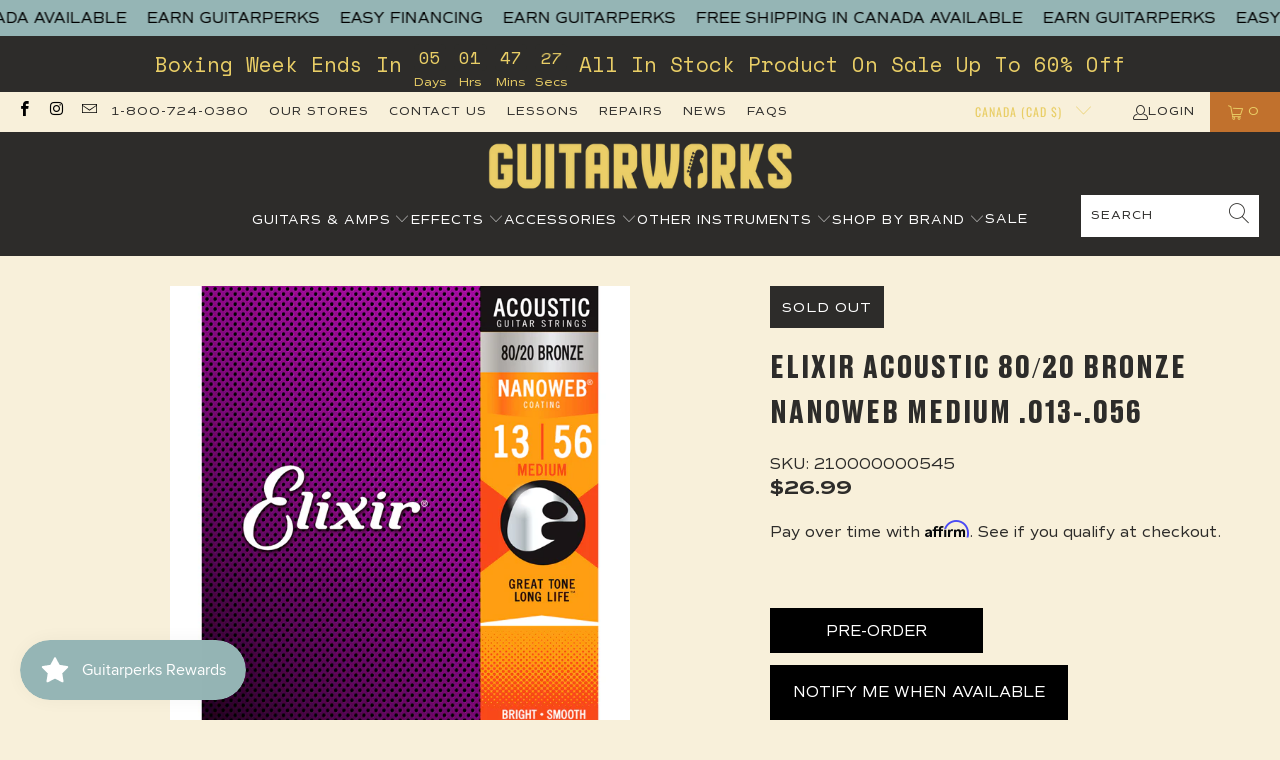

--- FILE ---
content_type: text/html; charset=utf-8
request_url: https://guitarworks.ca/products/elixir-acoustic-80-20-bronze-nanoweb-medium-013-056
body_size: 41889
content:


 <!DOCTYPE html>
<html class="no-js no-touch" lang="en"> <head>

<meta name="google-site-verification" content="j_IydfHyDsZI5hueoYxRlLWjlvUCNKft0GH-PxiF-jE" /> <meta charset="utf-8"> <meta http-equiv="cleartype" content="on"> <meta name="robots" content="index,follow"> <!-- Mobile Specific Metas --> <meta name="HandheldFriendly" content="True"> <meta name="MobileOptimized" content="320"> <meta name="viewport" content="width=device-width,initial-scale=1"> <meta name="theme-color" content="#f8f0da">

<!-- Affirm -->
<script>
_affirm_config = {
   public_api_key:  "ZXRDNT4CVG0MTPMX",
   script:          "https://cdn1.affirm.com/js/v2/affirm.js"
};
(function(l,g,m,e,a,f,b){var d,c=l[m]||{},h=document.createElement(f),n=document.getElementsByTagName(f)[0],k=function(a,b,c){return function(){a[b]._.push([c,arguments])}};c[e]=k(c,e,"set");d=c[e];c[a]={};c[a]._=[];d._=[];c[a][b]=k(c,a,b);a=0;for(b="set add save post open empty reset on off trigger ready setProduct".split(" ");a<b.length;a++)d[b[a]]=k(c,e,b[a]);a=0;for(b=["get","token","url","items"];a<b.length;a++)d[b[a]]=function(){};h.async=!0;h.src=g[f];n.parentNode.insertBefore(h,n);delete g[f];d(g);l[m]=c})(window,_affirm_config,"affirm","checkout","ui","script","ready");
// Use your live public API Key and https://cdn1.affirm.com/js/v2/affirm.js script to point to Affirm production environment.
</script>
<!-- End Affirm --> <title>
      Elixir Acoustic 80/20 Bronze Nanoweb Medium .013-.056 - Guitarworks</title> <meta name="description" content="Elixir Strings, the #1 acoustic guitar string* Only coated string brand to protect the entire string with an ultra-thin coating, keeping gunk out of the gaps between the windings Extended Tone Life – players report their tone lasts longer than any other string, uncoated or coated Consistent performance and tone – ready"/> <!-- Preconnect Domains --> <link rel="preconnect" href="https://fonts.shopifycdn.com" /> <link rel="preconnect" href="https://cdn.shopify.com" /> <link rel="preconnect" href="https://v.shopify.com" /> <link rel="preconnect" href="https://cdn.shopifycloud.com" /> <link rel="preconnect" href="https://monorail-edge.shopifysvc.com"> <!-- fallback for browsers that don't support preconnect --> <link rel="dns-prefetch" href="https://fonts.shopifycdn.com" /> <link rel="dns-prefetch" href="https://cdn.shopify.com" /> <link rel="dns-prefetch" href="https://v.shopify.com" /> <link rel="dns-prefetch" href="https://cdn.shopifycloud.com" /> <link rel="dns-prefetch" href="https://monorail-edge.shopifysvc.com"> <!-- Preload Assets --> <link rel="preload" href="//guitarworks.ca/cdn/shop/t/12/assets/fancybox.css?v=19278034316635137701650911131" as="style"> <link rel="preload" href="//guitarworks.ca/cdn/shop/t/12/assets/styles.css?v=165252469612365649521764283863" as="style"> <link rel="preload" href="//guitarworks.ca/cdn/shop/t/12/assets/jquery.min.js?v=81049236547974671631650911133" as="script"> <link rel="preload" href="//guitarworks.ca/cdn/shop/t/12/assets/vendors.js?v=51772124549495699811650911140" as="script"> <link rel="preload" href="//guitarworks.ca/cdn/shop/t/12/assets/sections.js?v=24849043295627877311652820722" as="script"> <link rel="preload" href="//guitarworks.ca/cdn/shop/t/12/assets/utilities.js?v=46946557764813106181650911158" as="script"> <link rel="preload" href="//guitarworks.ca/cdn/shop/t/12/assets/app.js?v=29134447960783379141652467666" as="script">
<script src="https://code.jquery.com/jquery-3.2.1.min.js"></script> <!-- Stylesheet for Fancybox library --> <link href="//guitarworks.ca/cdn/shop/t/12/assets/fancybox.css?v=19278034316635137701650911131" rel="stylesheet" type="text/css" media="all" /> <!-- Stylesheets for Turbo --> <link href="//guitarworks.ca/cdn/shop/t/12/assets/styles.css?v=165252469612365649521764283863" rel="stylesheet" type="text/css" media="all" /> <script>
      window.lazySizesConfig = window.lazySizesConfig || {};

      lazySizesConfig.expand = 300;
      lazySizesConfig.loadHidden = false;

      /*! lazysizes - v5.2.2 - bgset plugin */
      !function(e,t){var a=function(){t(e.lazySizes),e.removeEventListener("lazyunveilread",a,!0)};t=t.bind(null,e,e.document),"object"==typeof module&&module.exports?t(require("lazysizes")):"function"==typeof define&&define.amd?define(["lazysizes"],t):e.lazySizes?a():e.addEventListener("lazyunveilread",a,!0)}(window,function(e,z,g){"use strict";var c,y,b,f,i,s,n,v,m;e.addEventListener&&(c=g.cfg,y=/\s+/g,b=/\s*\|\s+|\s+\|\s*/g,f=/^(.+?)(?:\s+\[\s*(.+?)\s*\])(?:\s+\[\s*(.+?)\s*\])?$/,i=/^\s*\(*\s*type\s*:\s*(.+?)\s*\)*\s*$/,s=/\(|\)|'/,n={contain:1,cover:1},v=function(e,t){var a;t&&((a=t.match(i))&&a[1]?e.setAttribute("type",a[1]):e.setAttribute("media",c.customMedia[t]||t))},m=function(e){var t,a,i,r;e.target._lazybgset&&(a=(t=e.target)._lazybgset,(i=t.currentSrc||t.src)&&((r=g.fire(a,"bgsetproxy",{src:i,useSrc:s.test(i)?JSON.stringify(i):i})).defaultPrevented||(a.style.backgroundImage="url("+r.detail.useSrc+")")),t._lazybgsetLoading&&(g.fire(a,"_lazyloaded",{},!1,!0),delete t._lazybgsetLoading))},addEventListener("lazybeforeunveil",function(e){var t,a,i,r,s,n,l,d,o,u;!e.defaultPrevented&&(t=e.target.getAttribute("data-bgset"))&&(o=e.target,(u=z.createElement("img")).alt="",u._lazybgsetLoading=!0,e.detail.firesLoad=!0,a=t,i=o,r=u,s=z.createElement("picture"),n=i.getAttribute(c.sizesAttr),l=i.getAttribute("data-ratio"),d=i.getAttribute("data-optimumx"),i._lazybgset&&i._lazybgset.parentNode==i&&i.removeChild(i._lazybgset),Object.defineProperty(r,"_lazybgset",{value:i,writable:!0}),Object.defineProperty(i,"_lazybgset",{value:s,writable:!0}),a=a.replace(y," ").split(b),s.style.display="none",r.className=c.lazyClass,1!=a.length||n||(n="auto"),a.forEach(function(e){var t,a=z.createElement("source");n&&"auto"!=n&&a.setAttribute("sizes",n),(t=e.match(f))?(a.setAttribute(c.srcsetAttr,t[1]),v(a,t[2]),v(a,t[3])):a.setAttribute(c.srcsetAttr,e),s.appendChild(a)}),n&&(r.setAttribute(c.sizesAttr,n),i.removeAttribute(c.sizesAttr),i.removeAttribute("sizes")),d&&r.setAttribute("data-optimumx",d),l&&r.setAttribute("data-ratio",l),s.appendChild(r),i.appendChild(s),setTimeout(function(){g.loader.unveil(u),g.rAF(function(){g.fire(u,"_lazyloaded",{},!0,!0),u.complete&&m({target:u})})}))}),z.addEventListener("load",m,!0),e.addEventListener("lazybeforesizes",function(e){var t,a,i,r;e.detail.instance==g&&e.target._lazybgset&&e.detail.dataAttr&&(t=e.target._lazybgset,i=t,r=(getComputedStyle(i)||{getPropertyValue:function(){}}).getPropertyValue("background-size"),!n[r]&&n[i.style.backgroundSize]&&(r=i.style.backgroundSize),n[a=r]&&(e.target._lazysizesParentFit=a,g.rAF(function(){e.target.setAttribute("data-parent-fit",a),e.target._lazysizesParentFit&&delete e.target._lazysizesParentFit})))},!0),z.documentElement.addEventListener("lazybeforesizes",function(e){var t,a;!e.defaultPrevented&&e.target._lazybgset&&e.detail.instance==g&&(e.detail.width=(t=e.target._lazybgset,a=g.gW(t,t.parentNode),(!t._lazysizesWidth||a>t._lazysizesWidth)&&(t._lazysizesWidth=a),t._lazysizesWidth))}))});

      /*! lazysizes - v5.2.2 */
      !function(e){var t=function(u,D,f){"use strict";var k,H;if(function(){var e;var t={lazyClass:"lazyload",loadedClass:"lazyloaded",loadingClass:"lazyloading",preloadClass:"lazypreload",errorClass:"lazyerror",autosizesClass:"lazyautosizes",srcAttr:"data-src",srcsetAttr:"data-srcset",sizesAttr:"data-sizes",minSize:40,customMedia:{},init:true,expFactor:1.5,hFac:.8,loadMode:2,loadHidden:true,ricTimeout:0,throttleDelay:125};H=u.lazySizesConfig||u.lazysizesConfig||{};for(e in t){if(!(e in H)){H[e]=t[e]}}}(),!D||!D.getElementsByClassName){return{init:function(){},cfg:H,noSupport:true}}var O=D.documentElement,a=u.HTMLPictureElement,P="addEventListener",$="getAttribute",q=u[P].bind(u),I=u.setTimeout,U=u.requestAnimationFrame||I,l=u.requestIdleCallback,j=/^picture$/i,r=["load","error","lazyincluded","_lazyloaded"],i={},G=Array.prototype.forEach,J=function(e,t){if(!i[t]){i[t]=new RegExp("(\\s|^)"+t+"(\\s|$)")}return i[t].test(e[$]("class")||"")&&i[t]},K=function(e,t){if(!J(e,t)){e.setAttribute("class",(e[$]("class")||"").trim()+" "+t)}},Q=function(e,t){var i;if(i=J(e,t)){e.setAttribute("class",(e[$]("class")||"").replace(i," "))}},V=function(t,i,e){var a=e?P:"removeEventListener";if(e){V(t,i)}r.forEach(function(e){t[a](e,i)})},X=function(e,t,i,a,r){var n=D.createEvent("Event");if(!i){i={}}i.instance=k;n.initEvent(t,!a,!r);n.detail=i;e.dispatchEvent(n);return n},Y=function(e,t){var i;if(!a&&(i=u.picturefill||H.pf)){if(t&&t.src&&!e[$]("srcset")){e.setAttribute("srcset",t.src)}i({reevaluate:true,elements:[e]})}else if(t&&t.src){e.src=t.src}},Z=function(e,t){return(getComputedStyle(e,null)||{})[t]},s=function(e,t,i){i=i||e.offsetWidth;while(i<H.minSize&&t&&!e._lazysizesWidth){i=t.offsetWidth;t=t.parentNode}return i},ee=function(){var i,a;var t=[];var r=[];var n=t;var s=function(){var e=n;n=t.length?r:t;i=true;a=false;while(e.length){e.shift()()}i=false};var e=function(e,t){if(i&&!t){e.apply(this,arguments)}else{n.push(e);if(!a){a=true;(D.hidden?I:U)(s)}}};e._lsFlush=s;return e}(),te=function(i,e){return e?function(){ee(i)}:function(){var e=this;var t=arguments;ee(function(){i.apply(e,t)})}},ie=function(e){var i;var a=0;var r=H.throttleDelay;var n=H.ricTimeout;var t=function(){i=false;a=f.now();e()};var s=l&&n>49?function(){l(t,{timeout:n});if(n!==H.ricTimeout){n=H.ricTimeout}}:te(function(){I(t)},true);return function(e){var t;if(e=e===true){n=33}if(i){return}i=true;t=r-(f.now()-a);if(t<0){t=0}if(e||t<9){s()}else{I(s,t)}}},ae=function(e){var t,i;var a=99;var r=function(){t=null;e()};var n=function(){var e=f.now()-i;if(e<a){I(n,a-e)}else{(l||r)(r)}};return function(){i=f.now();if(!t){t=I(n,a)}}},e=function(){var v,m,c,h,e;var y,z,g,p,C,b,A;var n=/^img$/i;var d=/^iframe$/i;var E="onscroll"in u&&!/(gle|ing)bot/.test(navigator.userAgent);var _=0;var w=0;var N=0;var M=-1;var x=function(e){N--;if(!e||N<0||!e.target){N=0}};var W=function(e){if(A==null){A=Z(D.body,"visibility")=="hidden"}return A||!(Z(e.parentNode,"visibility")=="hidden"&&Z(e,"visibility")=="hidden")};var S=function(e,t){var i;var a=e;var r=W(e);g-=t;b+=t;p-=t;C+=t;while(r&&(a=a.offsetParent)&&a!=D.body&&a!=O){r=(Z(a,"opacity")||1)>0;if(r&&Z(a,"overflow")!="visible"){i=a.getBoundingClientRect();r=C>i.left&&p<i.right&&b>i.top-1&&g<i.bottom+1}}return r};var t=function(){var e,t,i,a,r,n,s,l,o,u,f,c;var d=k.elements;if((h=H.loadMode)&&N<8&&(e=d.length)){t=0;M++;for(;t<e;t++){if(!d[t]||d[t]._lazyRace){continue}if(!E||k.prematureUnveil&&k.prematureUnveil(d[t])){R(d[t]);continue}if(!(l=d[t][$]("data-expand"))||!(n=l*1)){n=w}if(!u){u=!H.expand||H.expand<1?O.clientHeight>500&&O.clientWidth>500?500:370:H.expand;k._defEx=u;f=u*H.expFactor;c=H.hFac;A=null;if(w<f&&N<1&&M>2&&h>2&&!D.hidden){w=f;M=0}else if(h>1&&M>1&&N<6){w=u}else{w=_}}if(o!==n){y=innerWidth+n*c;z=innerHeight+n;s=n*-1;o=n}i=d[t].getBoundingClientRect();if((b=i.bottom)>=s&&(g=i.top)<=z&&(C=i.right)>=s*c&&(p=i.left)<=y&&(b||C||p||g)&&(H.loadHidden||W(d[t]))&&(m&&N<3&&!l&&(h<3||M<4)||S(d[t],n))){R(d[t]);r=true;if(N>9){break}}else if(!r&&m&&!a&&N<4&&M<4&&h>2&&(v[0]||H.preloadAfterLoad)&&(v[0]||!l&&(b||C||p||g||d[t][$](H.sizesAttr)!="auto"))){a=v[0]||d[t]}}if(a&&!r){R(a)}}};var i=ie(t);var B=function(e){var t=e.target;if(t._lazyCache){delete t._lazyCache;return}x(e);K(t,H.loadedClass);Q(t,H.loadingClass);V(t,L);X(t,"lazyloaded")};var a=te(B);var L=function(e){a({target:e.target})};var T=function(t,i){try{t.contentWindow.location.replace(i)}catch(e){t.src=i}};var F=function(e){var t;var i=e[$](H.srcsetAttr);if(t=H.customMedia[e[$]("data-media")||e[$]("media")]){e.setAttribute("media",t)}if(i){e.setAttribute("srcset",i)}};var s=te(function(t,e,i,a,r){var n,s,l,o,u,f;if(!(u=X(t,"lazybeforeunveil",e)).defaultPrevented){if(a){if(i){K(t,H.autosizesClass)}else{t.setAttribute("sizes",a)}}s=t[$](H.srcsetAttr);n=t[$](H.srcAttr);if(r){l=t.parentNode;o=l&&j.test(l.nodeName||"")}f=e.firesLoad||"src"in t&&(s||n||o);u={target:t};K(t,H.loadingClass);if(f){clearTimeout(c);c=I(x,2500);V(t,L,true)}if(o){G.call(l.getElementsByTagName("source"),F)}if(s){t.setAttribute("srcset",s)}else if(n&&!o){if(d.test(t.nodeName)){T(t,n)}else{t.src=n}}if(r&&(s||o)){Y(t,{src:n})}}if(t._lazyRace){delete t._lazyRace}Q(t,H.lazyClass);ee(function(){var e=t.complete&&t.naturalWidth>1;if(!f||e){if(e){K(t,"ls-is-cached")}B(u);t._lazyCache=true;I(function(){if("_lazyCache"in t){delete t._lazyCache}},9)}if(t.loading=="lazy"){N--}},true)});var R=function(e){if(e._lazyRace){return}var t;var i=n.test(e.nodeName);var a=i&&(e[$](H.sizesAttr)||e[$]("sizes"));var r=a=="auto";if((r||!m)&&i&&(e[$]("src")||e.srcset)&&!e.complete&&!J(e,H.errorClass)&&J(e,H.lazyClass)){return}t=X(e,"lazyunveilread").detail;if(r){re.updateElem(e,true,e.offsetWidth)}e._lazyRace=true;N++;s(e,t,r,a,i)};var r=ae(function(){H.loadMode=3;i()});var l=function(){if(H.loadMode==3){H.loadMode=2}r()};var o=function(){if(m){return}if(f.now()-e<999){I(o,999);return}m=true;H.loadMode=3;i();q("scroll",l,true)};return{_:function(){e=f.now();k.elements=D.getElementsByClassName(H.lazyClass);v=D.getElementsByClassName(H.lazyClass+" "+H.preloadClass);q("scroll",i,true);q("resize",i,true);q("pageshow",function(e){if(e.persisted){var t=D.querySelectorAll("."+H.loadingClass);if(t.length&&t.forEach){U(function(){t.forEach(function(e){if(e.complete){R(e)}})})}}});if(u.MutationObserver){new MutationObserver(i).observe(O,{childList:true,subtree:true,attributes:true})}else{O[P]("DOMNodeInserted",i,true);O[P]("DOMAttrModified",i,true);setInterval(i,999)}q("hashchange",i,true);["focus","mouseover","click","load","transitionend","animationend"].forEach(function(e){D[P](e,i,true)});if(/d$|^c/.test(D.readyState)){o()}else{q("load",o);D[P]("DOMContentLoaded",i);I(o,2e4)}if(k.elements.length){t();ee._lsFlush()}else{i()}},checkElems:i,unveil:R,_aLSL:l}}(),re=function(){var i;var n=te(function(e,t,i,a){var r,n,s;e._lazysizesWidth=a;a+="px";e.setAttribute("sizes",a);if(j.test(t.nodeName||"")){r=t.getElementsByTagName("source");for(n=0,s=r.length;n<s;n++){r[n].setAttribute("sizes",a)}}if(!i.detail.dataAttr){Y(e,i.detail)}});var a=function(e,t,i){var a;var r=e.parentNode;if(r){i=s(e,r,i);a=X(e,"lazybeforesizes",{width:i,dataAttr:!!t});if(!a.defaultPrevented){i=a.detail.width;if(i&&i!==e._lazysizesWidth){n(e,r,a,i)}}}};var e=function(){var e;var t=i.length;if(t){e=0;for(;e<t;e++){a(i[e])}}};var t=ae(e);return{_:function(){i=D.getElementsByClassName(H.autosizesClass);q("resize",t)},checkElems:t,updateElem:a}}(),t=function(){if(!t.i&&D.getElementsByClassName){t.i=true;re._();e._()}};return I(function(){H.init&&t()}),k={cfg:H,autoSizer:re,loader:e,init:t,uP:Y,aC:K,rC:Q,hC:J,fire:X,gW:s,rAF:ee}}(e,e.document,Date);e.lazySizes=t,"object"==typeof module&&module.exports&&(module.exports=t)}("undefined"!=typeof window?window:{});</script> <!-- Icons --> <link rel="shortcut icon" type="image/x-icon" href="//guitarworks.ca/cdn/shop/files/insta_180x180.png?v=1654121036"> <link rel="apple-touch-icon" href="//guitarworks.ca/cdn/shop/files/insta_180x180.png?v=1654121036"/> <link rel="apple-touch-icon" sizes="57x57" href="//guitarworks.ca/cdn/shop/files/insta_57x57.png?v=1654121036"/> <link rel="apple-touch-icon" sizes="60x60" href="//guitarworks.ca/cdn/shop/files/insta_60x60.png?v=1654121036"/> <link rel="apple-touch-icon" sizes="72x72" href="//guitarworks.ca/cdn/shop/files/insta_72x72.png?v=1654121036"/> <link rel="apple-touch-icon" sizes="76x76" href="//guitarworks.ca/cdn/shop/files/insta_76x76.png?v=1654121036"/> <link rel="apple-touch-icon" sizes="114x114" href="//guitarworks.ca/cdn/shop/files/insta_114x114.png?v=1654121036"/> <link rel="apple-touch-icon" sizes="180x180" href="//guitarworks.ca/cdn/shop/files/insta_180x180.png?v=1654121036"/> <link rel="apple-touch-icon" sizes="228x228" href="//guitarworks.ca/cdn/shop/files/insta_228x228.png?v=1654121036"/> <link rel="canonical" href="https://guitarworks.ca/products/elixir-acoustic-80-20-bronze-nanoweb-medium-013-056"/> <script src="//guitarworks.ca/cdn/shop/t/12/assets/jquery.min.js?v=81049236547974671631650911133" defer></script> <script src="//guitarworks.ca/cdn/shop/t/12/assets/currencies.js?v=63035159355332271981650911130" defer></script> <script>
      window.PXUTheme = window.PXUTheme || {};
      window.PXUTheme.version = '7.1.1';
      window.PXUTheme.name = 'Turbo';</script>
    


    
<template id="price-ui"><span class="price " data-price></span><span class="compare-at-price" data-compare-at-price></span><span class="unit-pricing" data-unit-pricing></span></template> <template id="price-ui-badge"><div class="price-ui-badge__sticker price-ui-badge__sticker--"> <span class="price-ui-badge__sticker-text" data-badge><img class="sale-badge" src="//guitarworks.ca/cdn/shop/files/Untitled_design_-_2022-08-08T204430.462_2048x.png?v=1659977098"></span></div></template> <template id="price-ui__price"><span class="money" data-price></span></template> <template id="price-ui__price-range"><span class="price-min" data-price-min><span class="money" data-price></span></span> - <span class="price-max" data-price-max><span class="money" data-price></span></span></template> <template id="price-ui__unit-pricing"><span class="unit-quantity" data-unit-quantity></span> | <span class="unit-price" data-unit-price><span class="money" data-price></span></span> / <span class="unit-measurement" data-unit-measurement></span></template> <template id="price-ui-badge__percent-savings-range">Save up to <span data-price-percent></span>%</template> <template id="price-ui-badge__percent-savings">Save <span data-price-percent></span>%</template> <template id="price-ui-badge__price-savings-range">Save up to <span class="money" data-price></span></template> <template id="price-ui-badge__price-savings">Save <span class="money" data-price></span></template> <template id="price-ui-badge__on-sale">Sale</template> <template id="price-ui-badge__sold-out">Sold out</template> <template id="price-ui-badge__in-stock">In stock</template> <script>
      
window.PXUTheme = window.PXUTheme || {};


window.PXUTheme.theme_settings = {};
window.PXUTheme.currency = {};
window.PXUTheme.routes = window.PXUTheme.routes || {};


window.PXUTheme.theme_settings.display_tos_checkbox = false;
window.PXUTheme.theme_settings.go_to_checkout = false;
window.PXUTheme.theme_settings.cart_action = "ajax";
window.PXUTheme.theme_settings.cart_shipping_calculator = false;


window.PXUTheme.theme_settings.collection_swatches = false;
window.PXUTheme.theme_settings.collection_secondary_image = true;


window.PXUTheme.currency.show_multiple_currencies = false;
window.PXUTheme.currency.shop_currency = "CAD";
window.PXUTheme.currency.default_currency = "USD";
window.PXUTheme.currency.display_format = "money_format";
window.PXUTheme.currency.money_format = "${{amount}}";
window.PXUTheme.currency.money_format_no_currency = "${{amount}}";
window.PXUTheme.currency.money_format_currency = "${{amount}} CAD";
window.PXUTheme.currency.native_multi_currency = true;
window.PXUTheme.currency.iso_code = "CAD";
window.PXUTheme.currency.symbol = "$";


window.PXUTheme.theme_settings.display_inventory_left = false;
window.PXUTheme.theme_settings.inventory_threshold = 10;
window.PXUTheme.theme_settings.limit_quantity = false;


window.PXUTheme.theme_settings.menu_position = null;


window.PXUTheme.theme_settings.newsletter_popup = false;
window.PXUTheme.theme_settings.newsletter_popup_days = "14";
window.PXUTheme.theme_settings.newsletter_popup_mobile = false;
window.PXUTheme.theme_settings.newsletter_popup_seconds = 0;


window.PXUTheme.theme_settings.pagination_type = "load_more";


window.PXUTheme.theme_settings.enable_shopify_collection_badges = false;
window.PXUTheme.theme_settings.quick_shop_thumbnail_position = null;
window.PXUTheme.theme_settings.product_form_style = "radio";
window.PXUTheme.theme_settings.sale_banner_enabled = true;
window.PXUTheme.theme_settings.display_savings = false;
window.PXUTheme.theme_settings.display_sold_out_price = true;
window.PXUTheme.theme_settings.sold_out_text = "";
window.PXUTheme.theme_settings.free_text = "Free";
window.PXUTheme.theme_settings.video_looping = null;
window.PXUTheme.theme_settings.quick_shop_style = "popup";
window.PXUTheme.theme_settings.hover_enabled = false;


window.PXUTheme.routes.cart_url = "/cart";
window.PXUTheme.routes.root_url = "/";
window.PXUTheme.routes.search_url = "/search";
window.PXUTheme.routes.all_products_collection_url = "/collections/all";


window.PXUTheme.theme_settings.image_loading_style = "blur-up";


window.PXUTheme.theme_settings.search_option = "product";
window.PXUTheme.theme_settings.search_items_to_display = 5;
window.PXUTheme.theme_settings.enable_autocomplete = true;


window.PXUTheme.theme_settings.page_dots_enabled = false;
window.PXUTheme.theme_settings.slideshow_arrow_size = "light";


window.PXUTheme.theme_settings.quick_shop_enabled = false;


window.PXUTheme.translation = {};


window.PXUTheme.translation.agree_to_terms_warning = "You must agree with the terms and conditions to checkout.";
window.PXUTheme.translation.one_item_left = "item left";
window.PXUTheme.translation.items_left_text = "items left";
window.PXUTheme.translation.cart_savings_text = "Total Savings";
window.PXUTheme.translation.cart_discount_text = "Discount";
window.PXUTheme.translation.cart_subtotal_text = "Subtotal";
window.PXUTheme.translation.cart_remove_text = "Remove";
window.PXUTheme.translation.cart_free_text = "Free";


window.PXUTheme.translation.newsletter_success_text = "Thank you for joining our mailing list!";


window.PXUTheme.translation.notify_email = "Enter your email address...";
window.PXUTheme.translation.notify_email_value = "Translation missing: en.contact.fields.email";
window.PXUTheme.translation.notify_email_send = "Send";
window.PXUTheme.translation.notify_message_first = "Please notify me when ";
window.PXUTheme.translation.notify_message_last = " becomes available - ";
window.PXUTheme.translation.notify_success_text = "Thanks! We will notify you when this product becomes available!";


window.PXUTheme.translation.add_to_cart = "Add to Cart";
window.PXUTheme.translation.coming_soon_text = "Coming Soon";
window.PXUTheme.translation.sold_out_text = "Sold Out";
window.PXUTheme.translation.sale_text = "Sale";
window.PXUTheme.translation.savings_text = "You Save";
window.PXUTheme.translation.from_text = "from";
window.PXUTheme.translation.new_text = "New";
window.PXUTheme.translation.pre_order_text = "Pre-Order";
window.PXUTheme.translation.unavailable_text = "Unavailable";


window.PXUTheme.translation.all_results = "View all results";
window.PXUTheme.translation.no_results = "Sorry, no results!";


window.PXUTheme.media_queries = {};
window.PXUTheme.media_queries.small = window.matchMedia( "(max-width: 480px)" );
window.PXUTheme.media_queries.medium = window.matchMedia( "(max-width: 798px)" );
window.PXUTheme.media_queries.large = window.matchMedia( "(min-width: 799px)" );
window.PXUTheme.media_queries.larger = window.matchMedia( "(min-width: 960px)" );
window.PXUTheme.media_queries.xlarge = window.matchMedia( "(min-width: 1200px)" );
window.PXUTheme.media_queries.ie10 = window.matchMedia( "all and (-ms-high-contrast: none), (-ms-high-contrast: active)" );
window.PXUTheme.media_queries.tablet = window.matchMedia( "only screen and (min-width: 799px) and (max-width: 1024px)" );</script> <script src="//guitarworks.ca/cdn/shop/t/12/assets/vendors.js?v=51772124549495699811650911140" defer></script> <script src="//guitarworks.ca/cdn/shop/t/12/assets/sections.js?v=24849043295627877311652820722" defer></script> <script src="//guitarworks.ca/cdn/shop/t/12/assets/utilities.js?v=46946557764813106181650911158" defer></script> <script src="//guitarworks.ca/cdn/shop/t/12/assets/app.js?v=29134447960783379141652467666" defer></script> <script src="//guitarworks.ca/cdn/shop/t/12/assets/instantclick.min.js?v=20092422000980684151650911132" data-no-instant defer></script> <script data-no-instant>
        window.addEventListener('DOMContentLoaded', function() {

          function inIframe() {
            try {
              return window.self !== window.top;
            } catch (e) {
              return true;
            }
          }

          if (!inIframe()){
            InstantClick.on('change', function() {

              $('head script[src*="shopify"]').each(function() {
                var script = document.createElement('script');
                script.type = 'text/javascript';
                script.src = $(this).attr('src');

                $('body').append(script);
              });

              $('body').removeClass('fancybox-active');
              $.fancybox.destroy();

              InstantClick.init();

            });
          }
        });</script> <script></script> <script>window.performance && window.performance.mark && window.performance.mark('shopify.content_for_header.start');</script><meta name="google-site-verification" content="779eWHZIthcYeL8ZAR9vkazi5fPQZypTYL0Tr-w9WcM">
<meta id="shopify-digital-wallet" name="shopify-digital-wallet" content="/25527124002/digital_wallets/dialog">
<meta name="shopify-checkout-api-token" content="0760a5dd9983675a450fa76100d5e36c">
<meta id="in-context-paypal-metadata" data-shop-id="25527124002" data-venmo-supported="false" data-environment="production" data-locale="en_US" data-paypal-v4="true" data-currency="CAD">
<link rel="alternate" type="application/json+oembed" href="https://guitarworks.ca/products/elixir-acoustic-80-20-bronze-nanoweb-medium-013-056.oembed">
<script async="async" src="/checkouts/internal/preloads.js?locale=en-CA"></script>
<link rel="preconnect" href="https://shop.app" crossorigin="anonymous">
<script async="async" src="https://shop.app/checkouts/internal/preloads.js?locale=en-CA&shop_id=25527124002" crossorigin="anonymous"></script>
<script id="apple-pay-shop-capabilities" type="application/json">{"shopId":25527124002,"countryCode":"CA","currencyCode":"CAD","merchantCapabilities":["supports3DS"],"merchantId":"gid:\/\/shopify\/Shop\/25527124002","merchantName":"Guitarworks","requiredBillingContactFields":["postalAddress","email","phone"],"requiredShippingContactFields":["postalAddress","email","phone"],"shippingType":"shipping","supportedNetworks":["visa","masterCard","amex","discover","interac","jcb"],"total":{"type":"pending","label":"Guitarworks","amount":"1.00"},"shopifyPaymentsEnabled":true,"supportsSubscriptions":true}</script>
<script id="shopify-features" type="application/json">{"accessToken":"0760a5dd9983675a450fa76100d5e36c","betas":["rich-media-storefront-analytics"],"domain":"guitarworks.ca","predictiveSearch":true,"shopId":25527124002,"locale":"en"}</script>
<script>var Shopify = Shopify || {};
Shopify.shop = "guitarworks.myshopify.com";
Shopify.locale = "en";
Shopify.currency = {"active":"CAD","rate":"1.0"};
Shopify.country = "CA";
Shopify.theme = {"name":"Little Commerce - Current","id":123566587938,"schema_name":"Turbo","schema_version":"7.1.1","theme_store_id":null,"role":"main"};
Shopify.theme.handle = "null";
Shopify.theme.style = {"id":null,"handle":null};
Shopify.cdnHost = "guitarworks.ca/cdn";
Shopify.routes = Shopify.routes || {};
Shopify.routes.root = "/";</script>
<script type="module">!function(o){(o.Shopify=o.Shopify||{}).modules=!0}(window);</script>
<script>!function(o){function n(){var o=[];function n(){o.push(Array.prototype.slice.apply(arguments))}return n.q=o,n}var t=o.Shopify=o.Shopify||{};t.loadFeatures=n(),t.autoloadFeatures=n()}(window);</script>
<script>
  window.ShopifyPay = window.ShopifyPay || {};
  window.ShopifyPay.apiHost = "shop.app\/pay";
  window.ShopifyPay.redirectState = null;
</script>
<script id="shop-js-analytics" type="application/json">{"pageType":"product"}</script>
<script defer="defer" async type="module" src="//guitarworks.ca/cdn/shopifycloud/shop-js/modules/v2/client.init-shop-cart-sync_DtuiiIyl.en.esm.js"></script>
<script defer="defer" async type="module" src="//guitarworks.ca/cdn/shopifycloud/shop-js/modules/v2/chunk.common_CUHEfi5Q.esm.js"></script>
<script type="module">
  await import("//guitarworks.ca/cdn/shopifycloud/shop-js/modules/v2/client.init-shop-cart-sync_DtuiiIyl.en.esm.js");
await import("//guitarworks.ca/cdn/shopifycloud/shop-js/modules/v2/chunk.common_CUHEfi5Q.esm.js");

  window.Shopify.SignInWithShop?.initShopCartSync?.({"fedCMEnabled":true,"windoidEnabled":true});

</script>
<script>
  window.Shopify = window.Shopify || {};
  if (!window.Shopify.featureAssets) window.Shopify.featureAssets = {};
  window.Shopify.featureAssets['shop-js'] = {"shop-cart-sync":["modules/v2/client.shop-cart-sync_DFoTY42P.en.esm.js","modules/v2/chunk.common_CUHEfi5Q.esm.js"],"init-fed-cm":["modules/v2/client.init-fed-cm_D2UNy1i2.en.esm.js","modules/v2/chunk.common_CUHEfi5Q.esm.js"],"init-shop-email-lookup-coordinator":["modules/v2/client.init-shop-email-lookup-coordinator_BQEe2rDt.en.esm.js","modules/v2/chunk.common_CUHEfi5Q.esm.js"],"shop-cash-offers":["modules/v2/client.shop-cash-offers_3CTtReFF.en.esm.js","modules/v2/chunk.common_CUHEfi5Q.esm.js","modules/v2/chunk.modal_BewljZkx.esm.js"],"shop-button":["modules/v2/client.shop-button_C6oxCjDL.en.esm.js","modules/v2/chunk.common_CUHEfi5Q.esm.js"],"init-windoid":["modules/v2/client.init-windoid_5pix8xhK.en.esm.js","modules/v2/chunk.common_CUHEfi5Q.esm.js"],"avatar":["modules/v2/client.avatar_BTnouDA3.en.esm.js"],"init-shop-cart-sync":["modules/v2/client.init-shop-cart-sync_DtuiiIyl.en.esm.js","modules/v2/chunk.common_CUHEfi5Q.esm.js"],"shop-toast-manager":["modules/v2/client.shop-toast-manager_BYv_8cH1.en.esm.js","modules/v2/chunk.common_CUHEfi5Q.esm.js"],"pay-button":["modules/v2/client.pay-button_FnF9EIkY.en.esm.js","modules/v2/chunk.common_CUHEfi5Q.esm.js"],"shop-login-button":["modules/v2/client.shop-login-button_CH1KUpOf.en.esm.js","modules/v2/chunk.common_CUHEfi5Q.esm.js","modules/v2/chunk.modal_BewljZkx.esm.js"],"init-customer-accounts-sign-up":["modules/v2/client.init-customer-accounts-sign-up_aj7QGgYS.en.esm.js","modules/v2/client.shop-login-button_CH1KUpOf.en.esm.js","modules/v2/chunk.common_CUHEfi5Q.esm.js","modules/v2/chunk.modal_BewljZkx.esm.js"],"init-shop-for-new-customer-accounts":["modules/v2/client.init-shop-for-new-customer-accounts_NbnYRf_7.en.esm.js","modules/v2/client.shop-login-button_CH1KUpOf.en.esm.js","modules/v2/chunk.common_CUHEfi5Q.esm.js","modules/v2/chunk.modal_BewljZkx.esm.js"],"init-customer-accounts":["modules/v2/client.init-customer-accounts_ppedhqCH.en.esm.js","modules/v2/client.shop-login-button_CH1KUpOf.en.esm.js","modules/v2/chunk.common_CUHEfi5Q.esm.js","modules/v2/chunk.modal_BewljZkx.esm.js"],"shop-follow-button":["modules/v2/client.shop-follow-button_CMIBBa6u.en.esm.js","modules/v2/chunk.common_CUHEfi5Q.esm.js","modules/v2/chunk.modal_BewljZkx.esm.js"],"lead-capture":["modules/v2/client.lead-capture_But0hIyf.en.esm.js","modules/v2/chunk.common_CUHEfi5Q.esm.js","modules/v2/chunk.modal_BewljZkx.esm.js"],"checkout-modal":["modules/v2/client.checkout-modal_BBxc70dQ.en.esm.js","modules/v2/chunk.common_CUHEfi5Q.esm.js","modules/v2/chunk.modal_BewljZkx.esm.js"],"shop-login":["modules/v2/client.shop-login_hM3Q17Kl.en.esm.js","modules/v2/chunk.common_CUHEfi5Q.esm.js","modules/v2/chunk.modal_BewljZkx.esm.js"],"payment-terms":["modules/v2/client.payment-terms_CAtGlQYS.en.esm.js","modules/v2/chunk.common_CUHEfi5Q.esm.js","modules/v2/chunk.modal_BewljZkx.esm.js"]};
</script>
<script>(function() {
  var isLoaded = false;
  function asyncLoad() {
    if (isLoaded) return;
    isLoaded = true;
    var urls = ["\/\/www.powr.io\/powr.js?powr-token=guitarworks.myshopify.com\u0026external-type=shopify\u0026shop=guitarworks.myshopify.com","https:\/\/js.smile.io\/v1\/smile-shopify.js?shop=guitarworks.myshopify.com","https:\/\/call.chatra.io\/shopify?chatraId=aWvR3jGBit46ssayK\u0026shop=guitarworks.myshopify.com","https:\/\/geostock.nyc3.digitaloceanspaces.com\/js\/inventoryLocation.js?shop=guitarworks.myshopify.com","https:\/\/inventory-info.nyc3.cdn.digitaloceanspaces.com\/js\/inventoryLocation.js?shop=guitarworks.myshopify.com"];
    for (var i = 0; i <urls.length; i++) {
      var s = document.createElement('script');
      s.type = 'text/javascript';
      s.async = true;
      s.src = urls[i];
      var x = document.getElementsByTagName('script')[0];
      x.parentNode.insertBefore(s, x);
    }
  };
  if(window.attachEvent) {
    window.attachEvent('onload', asyncLoad);
  } else {
    window.addEventListener('load', asyncLoad, false);
  }
})();</script>
<script id="__st">var __st={"a":25527124002,"offset":-25200,"reqid":"845d6ded-0472-4aff-8c53-ce6f5f1cc897-1766639488","pageurl":"guitarworks.ca\/products\/elixir-acoustic-80-20-bronze-nanoweb-medium-013-056","u":"ccbf2f6a6935","p":"product","rtyp":"product","rid":4113193107490};</script>
<script>window.ShopifyPaypalV4VisibilityTracking = true;</script>
<script id="captcha-bootstrap">!function(){'use strict';const t='contact',e='account',n='new_comment',o=[[t,t],['blogs',n],['comments',n],[t,'customer']],c=[[e,'customer_login'],[e,'guest_login'],[e,'recover_customer_password'],[e,'create_customer']],r=t=>t.map((([t,e])=>`form[action*='/${t}']:not([data-nocaptcha='true']) input[name='form_type'][value='${e}']`)).join(','),a=t=>()=>t?[...document.querySelectorAll(t)].map((t=>t.form)):[];function s(){const t=[...o],e=r(t);return a(e)}const i='password',u='form_key',d=['recaptcha-v3-token','g-recaptcha-response','h-captcha-response',i],f=()=>{try{return window.sessionStorage}catch{return}},m='__shopify_v',_=t=>t.elements[u];function p(t,e,n=!1){try{const o=window.sessionStorage,c=JSON.parse(o.getItem(e)),{data:r}=function(t){const{data:e,action:n}=t;return t[m]||n?{data:e,action:n}:{data:t,action:n}}(c);for(const[e,n]of Object.entries(r))t.elements[e]&&(t.elements[e].value=n);n&&o.removeItem(e)}catch(o){console.error('form repopulation failed',{error:o})}}const l='form_type',E='cptcha';function T(t){t.dataset[E]=!0}const w=window,h=w.document,L='Shopify',v='ce_forms',y='captcha';let A=!1;((t,e)=>{const n=(g='f06e6c50-85a8-45c8-87d0-21a2b65856fe',I='https://cdn.shopify.com/shopifycloud/storefront-forms-hcaptcha/ce_storefront_forms_captcha_hcaptcha.v1.5.2.iife.js',D={infoText:'Protected by hCaptcha',privacyText:'Privacy',termsText:'Terms'},(t,e,n)=>{const o=w[L][v],c=o.bindForm;if(c)return c(t,g,e,D).then(n);var r;o.q.push([[t,g,e,D],n]),r=I,A||(h.body.append(Object.assign(h.createElement('script'),{id:'captcha-provider',async:!0,src:r})),A=!0)});var g,I,D;w[L]=w[L]||{},w[L][v]=w[L][v]||{},w[L][v].q=[],w[L][y]=w[L][y]||{},w[L][y].protect=function(t,e){n(t,void 0,e),T(t)},Object.freeze(w[L][y]),function(t,e,n,w,h,L){const[v,y,A,g]=function(t,e,n){const i=e?o:[],u=t?c:[],d=[...i,...u],f=r(d),m=r(i),_=r(d.filter((([t,e])=>n.includes(e))));return[a(f),a(m),a(_),s()]}(w,h,L),I=t=>{const e=t.target;return e instanceof HTMLFormElement?e:e&&e.form},D=t=>v().includes(t);t.addEventListener('submit',(t=>{const e=I(t);if(!e)return;const n=D(e)&&!e.dataset.hcaptchaBound&&!e.dataset.recaptchaBound,o=_(e),c=g().includes(e)&&(!o||!o.value);(n||c)&&t.preventDefault(),c&&!n&&(function(t){try{if(!f())return;!function(t){const e=f();if(!e)return;const n=_(t);if(!n)return;const o=n.value;o&&e.removeItem(o)}(t);const e=Array.from(Array(32),(()=>Math.random().toString(36)[2])).join('');!function(t,e){_(t)||t.append(Object.assign(document.createElement('input'),{type:'hidden',name:u})),t.elements[u].value=e}(t,e),function(t,e){const n=f();if(!n)return;const o=[...t.querySelectorAll(`input[type='${i}']`)].map((({name:t})=>t)),c=[...d,...o],r={};for(const[a,s]of new FormData(t).entries())c.includes(a)||(r[a]=s);n.setItem(e,JSON.stringify({[m]:1,action:t.action,data:r}))}(t,e)}catch(e){console.error('failed to persist form',e)}}(e),e.submit())}));const S=(t,e)=>{t&&!t.dataset[E]&&(n(t,e.some((e=>e===t))),T(t))};for(const o of['focusin','change'])t.addEventListener(o,(t=>{const e=I(t);D(e)&&S(e,y())}));const B=e.get('form_key'),M=e.get(l),P=B&&M;t.addEventListener('DOMContentLoaded',(()=>{const t=y();if(P)for(const e of t)e.elements[l].value===M&&p(e,B);[...new Set([...A(),...v().filter((t=>'true'===t.dataset.shopifyCaptcha))])].forEach((e=>S(e,t)))}))}(h,new URLSearchParams(w.location.search),n,t,e,['guest_login'])})(!0,!0)}();</script>
<script integrity="sha256-4kQ18oKyAcykRKYeNunJcIwy7WH5gtpwJnB7kiuLZ1E=" data-source-attribution="shopify.loadfeatures" defer="defer" src="//guitarworks.ca/cdn/shopifycloud/storefront/assets/storefront/load_feature-a0a9edcb.js" crossorigin="anonymous"></script>
<script crossorigin="anonymous" defer="defer" src="//guitarworks.ca/cdn/shopifycloud/storefront/assets/shopify_pay/storefront-65b4c6d7.js?v=20250812"></script>
<script data-source-attribution="shopify.dynamic_checkout.dynamic.init">var Shopify=Shopify||{};Shopify.PaymentButton=Shopify.PaymentButton||{isStorefrontPortableWallets:!0,init:function(){window.Shopify.PaymentButton.init=function(){};var t=document.createElement("script");t.src="https://guitarworks.ca/cdn/shopifycloud/portable-wallets/latest/portable-wallets.en.js",t.type="module",document.head.appendChild(t)}};
</script>
<script data-source-attribution="shopify.dynamic_checkout.buyer_consent">
  function portableWalletsHideBuyerConsent(e){var t=document.getElementById("shopify-buyer-consent"),n=document.getElementById("shopify-subscription-policy-button");t&&n&&(t.classList.add("hidden"),t.setAttribute("aria-hidden","true"),n.removeEventListener("click",e))}function portableWalletsShowBuyerConsent(e){var t=document.getElementById("shopify-buyer-consent"),n=document.getElementById("shopify-subscription-policy-button");t&&n&&(t.classList.remove("hidden"),t.removeAttribute("aria-hidden"),n.addEventListener("click",e))}window.Shopify?.PaymentButton&&(window.Shopify.PaymentButton.hideBuyerConsent=portableWalletsHideBuyerConsent,window.Shopify.PaymentButton.showBuyerConsent=portableWalletsShowBuyerConsent);
</script>
<script data-source-attribution="shopify.dynamic_checkout.cart.bootstrap">document.addEventListener("DOMContentLoaded",(function(){function t(){return document.querySelector("shopify-accelerated-checkout-cart, shopify-accelerated-checkout")}if(t())Shopify.PaymentButton.init();else{new MutationObserver((function(e,n){t()&&(Shopify.PaymentButton.init(),n.disconnect())})).observe(document.body,{childList:!0,subtree:!0})}}));
</script>
<link id="shopify-accelerated-checkout-styles" rel="stylesheet" media="screen" href="https://guitarworks.ca/cdn/shopifycloud/portable-wallets/latest/accelerated-checkout-backwards-compat.css" crossorigin="anonymous">
<style id="shopify-accelerated-checkout-cart">
        #shopify-buyer-consent {
  margin-top: 1em;
  display: inline-block;
  width: 100%;
}

#shopify-buyer-consent.hidden {
  display: none;
}

#shopify-subscription-policy-button {
  background: none;
  border: none;
  padding: 0;
  text-decoration: underline;
  font-size: inherit;
  cursor: pointer;
}

#shopify-subscription-policy-button::before {
  box-shadow: none;
}

      </style>

<script>window.performance && window.performance.mark && window.performance.mark('shopify.content_for_header.end');</script>

    

<meta name="author" content="Guitarworks">
<meta property="og:url" content="https://guitarworks.ca/products/elixir-acoustic-80-20-bronze-nanoweb-medium-013-056">
<meta property="og:site_name" content="Guitarworks"> <meta property="og:type" content="product"> <meta property="og:title" content="Elixir Acoustic 80/20 Bronze Nanoweb Medium .013-.056"> <meta property="og:image" content="https://guitarworks.ca/cdn/shop/products/ygywidqn7em6eboinbw5_600x.jpg?v=1569010932"> <meta property="og:image:secure_url" content="https://guitarworks.ca/cdn/shop/products/ygywidqn7em6eboinbw5_600x.jpg?v=1569010932"> <meta property="og:image:width" content="650"> <meta property="og:image:height" content="650"> <meta property="product:price:amount" content="26.99"> <meta property="product:price:currency" content="CAD"> <meta property="og:description" content="Elixir Strings, the #1 acoustic guitar string* Only coated string brand to protect the entire string with an ultra-thin coating, keeping gunk out of the gaps between the windings Extended Tone Life – players report their tone lasts longer than any other string, uncoated or coated Consistent performance and tone – ready">




<meta name="twitter:card" content="summary"> <meta name="twitter:title" content="Elixir Acoustic 80/20 Bronze Nanoweb Medium .013-.056"> <meta name="twitter:description" content="Elixir Strings, the #1 acoustic guitar string*
Only coated string brand to protect the entire string with an ultra-thin coating, keeping gunk out of the gaps between the windings
Extended Tone Life – players report their tone lasts longer than any other string, uncoated or coated
Consistent performance and tone – ready to play whenever you are
Smooth feel that is easy on your fingers and enhances playability
Reduced finger squeak – good for both performance and recording
Anti-Rust Plated Plain Steel Strings resist tone-deadening corrosion, ensuring a longer life for entire set
With less hassle and expense of frequent strings changes, spend more time making music
"> <meta name="twitter:image" content="https://guitarworks.ca/cdn/shop/products/ygywidqn7em6eboinbw5_240x.jpg?v=1569010932"> <meta name="twitter:image:width" content="240"> <meta name="twitter:image:height" content="240"> <meta name="twitter:image:alt" content="Elixir Acoustic 80/20 Bronze Nanoweb Medium .013-.056"><!-- BEGIN app block: shopify://apps/hulk-form-builder/blocks/app-embed/b6b8dd14-356b-4725-a4ed-77232212b3c3 --><!-- BEGIN app snippet: hulkapps-formbuilder-theme-ext --><script type="text/javascript">
  
  if (typeof window.formbuilder_customer != "object") {
        window.formbuilder_customer = {}
  }

  window.hulkFormBuilder = {
    form_data: {},
    shop_data: {"shop_5B0d_eYIKhaV4R2QktK5qg":{"shop_uuid":"5B0d_eYIKhaV4R2QktK5qg","shop_timezone":"America\/Edmonton","shop_id":65438,"shop_is_after_submit_enabled":true,"shop_shopify_plan":"Shopify","shop_shopify_domain":"guitarworks.myshopify.com","shop_created_at":"2022-05-02T11:13:34.281-05:00","is_skip_metafield":false,"shop_deleted":false,"shop_disabled":false}},
    settings_data: {"shop_settings":{"shop_customise_msgs":[],"default_customise_msgs":{"is_required":"is required","thank_you":"Thank you! The form was submitted successfully.","processing":"Processing...","valid_data":"Please provide valid data","valid_email":"Provide valid email format","valid_tags":"HTML Tags are not allowed","valid_phone":"Provide valid phone number","valid_captcha":"Please provide valid captcha response","valid_url":"Provide valid URL","only_number_alloud":"Provide valid number in","number_less":"must be less than","number_more":"must be more than","image_must_less":"Image must be less than 20MB","image_number":"Images allowed","image_extension":"Invalid extension! Please provide image file","error_image_upload":"Error in image upload. Please try again.","error_file_upload":"Error in file upload. Please try again.","your_response":"Your response","error_form_submit":"Error occur.Please try again after sometime.","email_submitted":"Form with this email is already submitted","invalid_email_by_zerobounce":"The email address you entered appears to be invalid. Please check it and try again.","download_file":"Download file","card_details_invalid":"Your card details are invalid","card_details":"Card details","please_enter_card_details":"Please enter card details","card_number":"Card number","exp_mm":"Exp MM","exp_yy":"Exp YY","crd_cvc":"CVV","payment_value":"Payment amount","please_enter_payment_amount":"Please enter payment amount","address1":"Address line 1","address2":"Address line 2","city":"City","province":"Province","zipcode":"Zip code","country":"Country","blocked_domain":"This form does not accept addresses from","file_must_less":"File must be less than 20MB","file_extension":"Invalid extension! Please provide file","only_file_number_alloud":"files allowed","previous":"Previous","next":"Next","must_have_a_input":"Please enter at least one field.","please_enter_required_data":"Please enter required data","atleast_one_special_char":"Include at least one special character","atleast_one_lowercase_char":"Include at least one lowercase character","atleast_one_uppercase_char":"Include at least one uppercase character","atleast_one_number":"Include at least one number","must_have_8_chars":"Must have 8 characters long","be_between_8_and_12_chars":"Be between 8 and 12 characters long","please_select":"Please Select","phone_submitted":"Form with this phone number is already submitted","user_res_parse_error":"Error while submitting the form","valid_same_values":"values must be same","product_choice_clear_selection":"Clear Selection","picture_choice_clear_selection":"Clear Selection","remove_all_for_file_image_upload":"Remove All","invalid_file_type_for_image_upload":"You can't upload files of this type.","invalid_file_type_for_signature_upload":"You can't upload files of this type.","max_files_exceeded_for_file_upload":"You can not upload any more files.","max_files_exceeded_for_image_upload":"You can not upload any more files.","file_already_exist":"File already uploaded","max_limit_exceed":"You have added the maximum number of text fields.","cancel_upload_for_file_upload":"Cancel upload","cancel_upload_for_image_upload":"Cancel upload","cancel_upload_for_signature_upload":"Cancel upload"},"shop_blocked_domains":[]}},
    features_data: {"shop_plan_features":{"shop_plan_features":["unlimited-forms","full-design-customization","export-form-submissions","multiple-recipients-for-form-submissions","multiple-admin-notifications","enable-captcha","unlimited-file-uploads","save-submitted-form-data","set-auto-response-message","conditional-logic","form-banner","save-as-draft-facility","include-user-response-in-admin-email","disable-form-submission","mail-platform-integration","stripe-payment-integration","pre-built-templates","create-customer-account-on-shopify","google-analytics-3-by-tracking-id","facebook-pixel-id","bing-uet-pixel-id","advanced-js","advanced-css","api-available","customize-form-message","hidden-field","restrict-from-submissions-per-one-user","utm-tracking","ratings","privacy-notices","heading","paragraph","shopify-flow-trigger","domain-setup","block-domain","address","html-code","form-schedule","after-submit-script","customize-form-scrolling","on-form-submission-record-the-referrer-url","password","duplicate-the-forms","include-user-response-in-auto-responder-email","elements-add-ons","admin-and-auto-responder-email-with-tokens","email-export","premium-support","google-analytics-4-by-measurement-id","google-ads-for-tracking-conversion","validation-field","file-upload","load_form_as_popup","advanced_conditional_logic"]}},
    shop: null,
    shop_id: null,
    plan_features: null,
    validateDoubleQuotes: false,
    assets: {
      extraFunctions: "https://cdn.shopify.com/extensions/019b01cf-6171-7f09-845a-55a60d51bbd3/form-builder-by-hulkapps-49/assets/extra-functions.js",
      extraStyles: "https://cdn.shopify.com/extensions/019b01cf-6171-7f09-845a-55a60d51bbd3/form-builder-by-hulkapps-49/assets/extra-styles.css",
      bootstrapStyles: "https://cdn.shopify.com/extensions/019b01cf-6171-7f09-845a-55a60d51bbd3/form-builder-by-hulkapps-49/assets/theme-app-extension-bootstrap.css"
    },
    translations: {
      htmlTagNotAllowed: "HTML Tags are not allowed",
      sqlQueryNotAllowed: "SQL Queries are not allowed",
      doubleQuoteNotAllowed: "Double quotes are not allowed",
      vorwerkHttpWwwNotAllowed: "The words \u0026#39;http\u0026#39; and \u0026#39;www\u0026#39; are not allowed. Please remove them and try again.",
      maxTextFieldsReached: "You have added the maximum number of text fields.",
      avoidNegativeWords: "Avoid negative words: Don\u0026#39;t use negative words in your contact message.",
      customDesignOnly: "This form is for custom designs requests. For general inquiries please contact our team at info@stagheaddesigns.com",
      zerobounceApiErrorMsg: "We couldn\u0026#39;t verify your email due to a technical issue. Please try again later.",
    }

  }

  

  window.FbThemeAppExtSettingsHash = {}
  
</script><!-- END app snippet --><!-- END app block --><!-- BEGIN app block: shopify://apps/zapiet-pickup-delivery/blocks/app-embed/5599aff0-8af1-473a-a372-ecd72a32b4d5 -->









    <style>#storePickupApp {
}</style>




<script type="text/javascript">
    var zapietTranslations = {};

    window.ZapietMethods = {"shipping":{"active":true,"enabled":true,"name":"Shipping","sort":0,"status":{"condition":"price","operator":"morethan","value":0,"enabled":true,"product_conditions":{"enabled":false,"value":"Delivery Only,Pickup Only","enable":false,"property":"tags","hide_button":false}},"button":{"type":"default","default":"","hover":"","active":""}},"pickup":{"active":false,"enabled":true,"name":"Pickup","sort":1,"status":{"condition":"price","operator":"morethan","value":0,"enabled":true,"product_conditions":{"enabled":false,"value":"Delivery Only,Shipping Only","enable":false,"property":"tags","hide_button":false}},"button":{"type":"default","default":"","hover":"","active":""}},"delivery":{"active":false,"enabled":false,"name":"Delivery","sort":2,"status":{"condition":"price","operator":"morethan","value":0,"enabled":true,"product_conditions":{"enabled":false,"value":"Pickup Only,Shipping Only","enable":false,"property":"tags","hide_button":false}},"button":{"type":"default","default":"","hover":"","active":""}}}
    window.ZapietEvent = {
        listen: function(eventKey, callback) {
            if (!this.listeners) {
                this.listeners = [];
            }
            this.listeners.push({
                eventKey: eventKey,
                callback: callback
            });
        },
    };

    

    
        
        var language_settings = {"enable_app":true,"enable_geo_search_for_pickups":false,"pickup_region_filter_enabled":false,"pickup_region_filter_field":null,"currency":"CAD","weight_format":"lb","pickup.enable_map":false,"delivery_validation_method":"within_max_radius","base_country_name":"Canada","base_country_code":"CA","method_display_style":"default","default_method_display_style":"classic","date_format":"l, F j, Y","time_format":"h:i A","week_day_start":"Sun","pickup_address_format":"<span class=\"&quot;name&quot;\"><strong>{{company_name}}</strong></span><span class=\"&quot;address&quot;\">{{address_line_1}}<br />{{city}}, {{postal_code}}</span><span class=\"&quot;distance&quot;\">{{distance}}</span>{{more_information}}","rates_enabled":true,"payment_customization_enabled":false,"distance_format":"km","enable_delivery_address_autocompletion":false,"enable_delivery_current_location":false,"enable_pickup_address_autocompletion":false,"pickup_date_picker_enabled":true,"pickup_time_picker_enabled":true,"delivery_note_enabled":false,"delivery_note_required":false,"delivery_date_picker_enabled":true,"delivery_time_picker_enabled":false,"shipping.date_picker_enabled":false,"delivery_validate_cart":false,"pickup_validate_cart":false,"gmak":"QUl6YVN5QU0yUExKVUlrUXVMRG1URndtQ0pNQ0kzemRFZ1Jxb2M4","enable_checkout_locale":true,"enable_checkout_url":true,"disable_widget_for_digital_items":false,"disable_widget_for_product_handles":"gift-card","colors":{"widget_active_background_color":null,"widget_active_border_color":null,"widget_active_icon_color":null,"widget_active_text_color":null,"widget_inactive_background_color":null,"widget_inactive_border_color":null,"widget_inactive_icon_color":null,"widget_inactive_text_color":null},"delivery_validator":{"enabled":false,"show_on_page_load":true,"sticky":true},"checkout":{"delivery":{"discount_code":"","prepopulate_shipping_address":true,"preselect_first_available_time":true},"pickup":{"discount_code":null,"prepopulate_shipping_address":true,"customer_phone_required":false,"preselect_first_location":true,"preselect_first_available_time":true},"shipping":{"discount_code":""}},"day_name_attribute_enabled":false,"methods":{"shipping":{"active":true,"enabled":true,"name":"Shipping","sort":0,"status":{"condition":"price","operator":"morethan","value":0,"enabled":true,"product_conditions":{"enabled":false,"value":"Delivery Only,Pickup Only","enable":false,"property":"tags","hide_button":false}},"button":{"type":"default","default":"","hover":"","active":""}},"pickup":{"active":false,"enabled":true,"name":"Pickup","sort":1,"status":{"condition":"price","operator":"morethan","value":0,"enabled":true,"product_conditions":{"enabled":false,"value":"Delivery Only,Shipping Only","enable":false,"property":"tags","hide_button":false}},"button":{"type":"default","default":"","hover":"","active":""}},"delivery":{"active":false,"enabled":false,"name":"Delivery","sort":2,"status":{"condition":"price","operator":"morethan","value":0,"enabled":true,"product_conditions":{"enabled":false,"value":"Pickup Only,Shipping Only","enable":false,"property":"tags","hide_button":false}},"button":{"type":"default","default":"","hover":"","active":""}}},"translations":{"methods":{"shipping":"Shipping","pickup":"Pickups","delivery":"Delivery"},"calendar":{"january":"January","february":"February","march":"March","april":"April","may":"May","june":"June","july":"July","august":"August","september":"September","october":"October","november":"November","december":"December","sunday":"Sun","monday":"Mon","tuesday":"Tue","wednesday":"Wed","thursday":"Thu","friday":"Fri","saturday":"Sat","today":"","close":"","labelMonthNext":"Next month","labelMonthPrev":"Previous month","labelMonthSelect":"Select a month","labelYearSelect":"Select a year","and":"and","between":"between"},"pickup":{"heading":"Store Pickup","note":"","location_placeholder":"Enter your postal code ...","filter_by_region_placeholder":"Filter by state/province","location_label":"Choose a location.","datepicker_label":"Choose a date and time.","date_time_output":"{{DATE}} at {{TIME}}","datepicker_placeholder":"Choose a date and time.","locations_found":"Please select a pickup location:","no_locations_found":"Sorry, pickup is not available for your selected items.","no_locations_region":"Sorry, pickup is not available in your region.","no_date_time_selected":"Please select a date & time.","checkout_button":"Checkout","could_not_find_location":"Sorry, we could not find your location.","checkout_error":"Please select a date and time for pickup.","more_information":"More information","opening_hours":"Opening hours","dates_not_available":"Sorry, your selected items are not currently available for pickup.","min_order_total":"Minimum order value for pickup is $0.00","min_order_weight":"Minimum order weight for pickup is {{ weight }}","max_order_total":"Maximum order value for pickup is $0.00","max_order_weight":"Maximum order weight for pickup is {{ weight }}","cart_eligibility_error":"Sorry, pickup is not available for your selected items.","location_error":"Please select a pickup location.","preselect_first_available_time":"Select a time","method_not_available":"Not available"},"delivery":{"heading":"Local Delivery","note":"Enter your postal code to check if you are eligible for local delivery:","location_placeholder":"Enter your postal code ...","datepicker_label":"Choose a date and time.","datepicker_placeholder":"Choose a date and time.","date_time_output":"{{DATE}} between {{SLOT_START_TIME}} and {{SLOT_END_TIME}}","available":"Great! You are eligible for delivery.","not_available":"Sorry, delivery is not available in your area.","no_date_time_selected":"Please select a date & time for delivery.","checkout_button":"Checkout","could_not_find_location":"Sorry, we could not find your location.","checkout_error":"Please enter a valid zipcode and select your preferred date and time for delivery.","cart_eligibility_error":"Sorry, delivery is not available for your selected items.","dates_not_available":"Sorry, your selected items are not currently available for delivery.","min_order_total":"Minimum order value for delivery is $0.00","min_order_weight":"Minimum order weight for delivery is {{ weight }}","max_order_total":"Maximum order value for delivery is $0.00","max_order_weight":"Maximum order weight for delivery is {{ weight }}","delivery_validator_prelude":"Do we deliver?","delivery_validator_placeholder":"Enter your postal code ...","delivery_validator_button_label":"Go","delivery_validator_eligible_heading":"Great, we deliver to your area!","delivery_validator_eligible_content":"To start shopping just click the button below","delivery_validator_eligible_button_label":"Continue shopping","delivery_validator_not_eligible_heading":"Sorry, we do not deliver to your area","delivery_validator_not_eligible_content":"You are more then welcome to continue browsing our store","delivery_validator_not_eligible_button_label":"Continue shopping","delivery_validator_error_heading":"An error occured","delivery_validator_error_content":"Sorry, it looks like we have encountered an unexpected error. Please try again.","delivery_validator_error_button_label":"Continue shopping","delivery_note_label":"Please enter delivery instructions (optional)","delivery_note_label_required":"Please enter delivery instructions (required)","delivery_note_error":"Please enter delivery instructions","delivery_validator_eligible_button_link":"#","delivery_validator_not_eligible_button_link":"#","delivery_validator_error_button_link":"#","preselect_first_available_time":"Select a time","method_not_available":"Not available"},"shipping":{"heading":"Shipping","note":"Please click the checkout button to continue.","checkout_button":"Checkout","datepicker_placeholder":"Choose a date.","checkout_error":"Please choose a date for shipping.","min_order_total":"Minimum order value for shipping is $0.00","min_order_weight":"Minimum order weight for shipping is {{ weight }}","max_order_total":"Maximum order value for shipping is $0.00","max_order_weight":"Maximum order weight for shipping is {{ weight }}","cart_eligibility_error":"Sorry, shipping is not available for your selected items.","method_not_available":"Not available"},"widget":{"zapiet_id_error":"There was a problem adding the Zapiet ID to your cart","attributes_error":"There was a problem adding the attributes to your cart","no_delivery_options_available":"No delivery options are available for your products","no_checkout_method_error":"Please select a delivery option","sms_consent":"I would like to receive SMS notifications about my order updates."},"order_status":{"pickup_details_heading":"Pickup details","pickup_details_text":"Your order will be ready for collection at our {{ Pickup-Location-Company }} location{% if Pickup-Date %} on {{ Pickup-Date | date: \"%A, %d %B\" }}{% if Pickup-Time %} at {{ Pickup-Time }}{% endif %}{% endif %}","delivery_details_heading":"Delivery details","delivery_details_text":"Your order will be delivered locally by our team{% if Delivery-Date %} on the {{ Delivery-Date | date: \"%A, %d %B\" }}{% if Delivery-Time %} between {{ Delivery-Time }}{% endif %}{% endif %}","shipping_details_heading":"Shipping details","shipping_details_text":"Your order will arrive soon{% if Shipping-Date %} on the {{ Shipping-Date | date: \"%A, %d %B\" }}{% endif %}"},"product_widget":{"title":"Delivery and pickup options:","pickup_at":"Pickup at {{ location }}","ready_for_collection":"Ready for collection from","on":"on","view_all_stores":"View all stores","pickup_not_available_item":"Pickup not available for this item","delivery_not_available_location":"Delivery not available for {{ postal_code }}","delivered_by":"Delivered by {{ date }}","delivered_today":"Delivered today","change":"Change","tomorrow":"tomorrow","today":"today","delivery_to":"Delivery to {{ postal_code }}","showing_options_for":"Showing options for {{ postal_code }}","modal_heading":"Select a store for pickup","modal_subheading":"Showing stores near {{ postal_code }}","show_opening_hours":"Show opening hours","hide_opening_hours":"Hide opening hours","closed":"Closed","input_placeholder":"Enter your postal code","input_button":"Check","input_error":"Add a postal code to check available delivery and pickup options.","pickup_available":"Pickup available","not_available":"Not available","select":"Select","selected":"Selected","find_a_store":"Find a store"},"shipping_language_code":"en","delivery_language_code":"en-US","pickup_language_code":"en-GB"},"default_language":"en","region":"us-2","api_region":"api-us","enable_zapiet_id_all_items":false,"widget_restore_state_on_load":false,"draft_orders_enabled":false,"preselect_checkout_method":true,"widget_show_could_not_locate_div_error":true,"checkout_extension_enabled":false,"show_pickup_consent_checkbox":false,"show_delivery_consent_checkbox":false,"subscription_paused":false,"pickup_note_enabled":false,"pickup_note_required":false,"shipping_note_enabled":false,"shipping_note_required":false};
        zapietTranslations["en"] = language_settings.translations;
    

    function initializeZapietApp() {
        var products = [];

        

        window.ZapietCachedSettings = {
            cached_config: {"enable_app":true,"enable_geo_search_for_pickups":false,"pickup_region_filter_enabled":false,"pickup_region_filter_field":null,"currency":"CAD","weight_format":"lb","pickup.enable_map":false,"delivery_validation_method":"within_max_radius","base_country_name":"Canada","base_country_code":"CA","method_display_style":"default","default_method_display_style":"classic","date_format":"l, F j, Y","time_format":"h:i A","week_day_start":"Sun","pickup_address_format":"<span class=\"&quot;name&quot;\"><strong>{{company_name}}</strong></span><span class=\"&quot;address&quot;\">{{address_line_1}}<br />{{city}}, {{postal_code}}</span><span class=\"&quot;distance&quot;\">{{distance}}</span>{{more_information}}","rates_enabled":true,"payment_customization_enabled":false,"distance_format":"km","enable_delivery_address_autocompletion":false,"enable_delivery_current_location":false,"enable_pickup_address_autocompletion":false,"pickup_date_picker_enabled":true,"pickup_time_picker_enabled":true,"delivery_note_enabled":false,"delivery_note_required":false,"delivery_date_picker_enabled":true,"delivery_time_picker_enabled":false,"shipping.date_picker_enabled":false,"delivery_validate_cart":false,"pickup_validate_cart":false,"gmak":"QUl6YVN5QU0yUExKVUlrUXVMRG1URndtQ0pNQ0kzemRFZ1Jxb2M4","enable_checkout_locale":true,"enable_checkout_url":true,"disable_widget_for_digital_items":false,"disable_widget_for_product_handles":"gift-card","colors":{"widget_active_background_color":null,"widget_active_border_color":null,"widget_active_icon_color":null,"widget_active_text_color":null,"widget_inactive_background_color":null,"widget_inactive_border_color":null,"widget_inactive_icon_color":null,"widget_inactive_text_color":null},"delivery_validator":{"enabled":false,"show_on_page_load":true,"sticky":true},"checkout":{"delivery":{"discount_code":"","prepopulate_shipping_address":true,"preselect_first_available_time":true},"pickup":{"discount_code":null,"prepopulate_shipping_address":true,"customer_phone_required":false,"preselect_first_location":true,"preselect_first_available_time":true},"shipping":{"discount_code":""}},"day_name_attribute_enabled":false,"methods":{"shipping":{"active":true,"enabled":true,"name":"Shipping","sort":0,"status":{"condition":"price","operator":"morethan","value":0,"enabled":true,"product_conditions":{"enabled":false,"value":"Delivery Only,Pickup Only","enable":false,"property":"tags","hide_button":false}},"button":{"type":"default","default":"","hover":"","active":""}},"pickup":{"active":false,"enabled":true,"name":"Pickup","sort":1,"status":{"condition":"price","operator":"morethan","value":0,"enabled":true,"product_conditions":{"enabled":false,"value":"Delivery Only,Shipping Only","enable":false,"property":"tags","hide_button":false}},"button":{"type":"default","default":"","hover":"","active":""}},"delivery":{"active":false,"enabled":false,"name":"Delivery","sort":2,"status":{"condition":"price","operator":"morethan","value":0,"enabled":true,"product_conditions":{"enabled":false,"value":"Pickup Only,Shipping Only","enable":false,"property":"tags","hide_button":false}},"button":{"type":"default","default":"","hover":"","active":""}}},"translations":{"methods":{"shipping":"Shipping","pickup":"Pickups","delivery":"Delivery"},"calendar":{"january":"January","february":"February","march":"March","april":"April","may":"May","june":"June","july":"July","august":"August","september":"September","october":"October","november":"November","december":"December","sunday":"Sun","monday":"Mon","tuesday":"Tue","wednesday":"Wed","thursday":"Thu","friday":"Fri","saturday":"Sat","today":"","close":"","labelMonthNext":"Next month","labelMonthPrev":"Previous month","labelMonthSelect":"Select a month","labelYearSelect":"Select a year","and":"and","between":"between"},"pickup":{"heading":"Store Pickup","note":"","location_placeholder":"Enter your postal code ...","filter_by_region_placeholder":"Filter by state/province","location_label":"Choose a location.","datepicker_label":"Choose a date and time.","date_time_output":"{{DATE}} at {{TIME}}","datepicker_placeholder":"Choose a date and time.","locations_found":"Please select a pickup location:","no_locations_found":"Sorry, pickup is not available for your selected items.","no_locations_region":"Sorry, pickup is not available in your region.","no_date_time_selected":"Please select a date & time.","checkout_button":"Checkout","could_not_find_location":"Sorry, we could not find your location.","checkout_error":"Please select a date and time for pickup.","more_information":"More information","opening_hours":"Opening hours","dates_not_available":"Sorry, your selected items are not currently available for pickup.","min_order_total":"Minimum order value for pickup is $0.00","min_order_weight":"Minimum order weight for pickup is {{ weight }}","max_order_total":"Maximum order value for pickup is $0.00","max_order_weight":"Maximum order weight for pickup is {{ weight }}","cart_eligibility_error":"Sorry, pickup is not available for your selected items.","location_error":"Please select a pickup location.","preselect_first_available_time":"Select a time","method_not_available":"Not available"},"delivery":{"heading":"Local Delivery","note":"Enter your postal code to check if you are eligible for local delivery:","location_placeholder":"Enter your postal code ...","datepicker_label":"Choose a date and time.","datepicker_placeholder":"Choose a date and time.","date_time_output":"{{DATE}} between {{SLOT_START_TIME}} and {{SLOT_END_TIME}}","available":"Great! You are eligible for delivery.","not_available":"Sorry, delivery is not available in your area.","no_date_time_selected":"Please select a date & time for delivery.","checkout_button":"Checkout","could_not_find_location":"Sorry, we could not find your location.","checkout_error":"Please enter a valid zipcode and select your preferred date and time for delivery.","cart_eligibility_error":"Sorry, delivery is not available for your selected items.","dates_not_available":"Sorry, your selected items are not currently available for delivery.","min_order_total":"Minimum order value for delivery is $0.00","min_order_weight":"Minimum order weight for delivery is {{ weight }}","max_order_total":"Maximum order value for delivery is $0.00","max_order_weight":"Maximum order weight for delivery is {{ weight }}","delivery_validator_prelude":"Do we deliver?","delivery_validator_placeholder":"Enter your postal code ...","delivery_validator_button_label":"Go","delivery_validator_eligible_heading":"Great, we deliver to your area!","delivery_validator_eligible_content":"To start shopping just click the button below","delivery_validator_eligible_button_label":"Continue shopping","delivery_validator_not_eligible_heading":"Sorry, we do not deliver to your area","delivery_validator_not_eligible_content":"You are more then welcome to continue browsing our store","delivery_validator_not_eligible_button_label":"Continue shopping","delivery_validator_error_heading":"An error occured","delivery_validator_error_content":"Sorry, it looks like we have encountered an unexpected error. Please try again.","delivery_validator_error_button_label":"Continue shopping","delivery_note_label":"Please enter delivery instructions (optional)","delivery_note_label_required":"Please enter delivery instructions (required)","delivery_note_error":"Please enter delivery instructions","delivery_validator_eligible_button_link":"#","delivery_validator_not_eligible_button_link":"#","delivery_validator_error_button_link":"#","preselect_first_available_time":"Select a time","method_not_available":"Not available"},"shipping":{"heading":"Shipping","note":"Please click the checkout button to continue.","checkout_button":"Checkout","datepicker_placeholder":"Choose a date.","checkout_error":"Please choose a date for shipping.","min_order_total":"Minimum order value for shipping is $0.00","min_order_weight":"Minimum order weight for shipping is {{ weight }}","max_order_total":"Maximum order value for shipping is $0.00","max_order_weight":"Maximum order weight for shipping is {{ weight }}","cart_eligibility_error":"Sorry, shipping is not available for your selected items.","method_not_available":"Not available"},"widget":{"zapiet_id_error":"There was a problem adding the Zapiet ID to your cart","attributes_error":"There was a problem adding the attributes to your cart","no_delivery_options_available":"No delivery options are available for your products","no_checkout_method_error":"Please select a delivery option","sms_consent":"I would like to receive SMS notifications about my order updates."},"order_status":{"pickup_details_heading":"Pickup details","pickup_details_text":"Your order will be ready for collection at our {{ Pickup-Location-Company }} location{% if Pickup-Date %} on {{ Pickup-Date | date: \"%A, %d %B\" }}{% if Pickup-Time %} at {{ Pickup-Time }}{% endif %}{% endif %}","delivery_details_heading":"Delivery details","delivery_details_text":"Your order will be delivered locally by our team{% if Delivery-Date %} on the {{ Delivery-Date | date: \"%A, %d %B\" }}{% if Delivery-Time %} between {{ Delivery-Time }}{% endif %}{% endif %}","shipping_details_heading":"Shipping details","shipping_details_text":"Your order will arrive soon{% if Shipping-Date %} on the {{ Shipping-Date | date: \"%A, %d %B\" }}{% endif %}"},"product_widget":{"title":"Delivery and pickup options:","pickup_at":"Pickup at {{ location }}","ready_for_collection":"Ready for collection from","on":"on","view_all_stores":"View all stores","pickup_not_available_item":"Pickup not available for this item","delivery_not_available_location":"Delivery not available for {{ postal_code }}","delivered_by":"Delivered by {{ date }}","delivered_today":"Delivered today","change":"Change","tomorrow":"tomorrow","today":"today","delivery_to":"Delivery to {{ postal_code }}","showing_options_for":"Showing options for {{ postal_code }}","modal_heading":"Select a store for pickup","modal_subheading":"Showing stores near {{ postal_code }}","show_opening_hours":"Show opening hours","hide_opening_hours":"Hide opening hours","closed":"Closed","input_placeholder":"Enter your postal code","input_button":"Check","input_error":"Add a postal code to check available delivery and pickup options.","pickup_available":"Pickup available","not_available":"Not available","select":"Select","selected":"Selected","find_a_store":"Find a store"},"shipping_language_code":"en","delivery_language_code":"en-US","pickup_language_code":"en-GB"},"default_language":"en","region":"us-2","api_region":"api-us","enable_zapiet_id_all_items":false,"widget_restore_state_on_load":false,"draft_orders_enabled":false,"preselect_checkout_method":true,"widget_show_could_not_locate_div_error":true,"checkout_extension_enabled":false,"show_pickup_consent_checkbox":false,"show_delivery_consent_checkbox":false,"subscription_paused":false,"pickup_note_enabled":false,"pickup_note_required":false,"shipping_note_enabled":false,"shipping_note_required":false},
            shop_identifier: 'guitarworks.myshopify.com',
            language_code: 'en',
            checkout_url: '/cart',
            products: products,
            translations: zapietTranslations,
            customer: {
                first_name: '',
                last_name: '',
                company: '',
                address1: '',
                address2: '',
                city: '',
                province: '',
                country: '',
                zip: '',
                phone: '',
                tags: null
            }
        }

        window.Zapiet.start(window.ZapietCachedSettings, true);

        
            window.ZapietEvent.listen('widget_loaded', function() {
                // Custom JavaScript
            });
        
    }

    function loadZapietStyles(href) {
        var ss = document.createElement("link");
        ss.type = "text/css";
        ss.rel = "stylesheet";
        ss.media = "all";
        ss.href = href;
        document.getElementsByTagName("head")[0].appendChild(ss);
    }

    
        loadZapietStyles("https://cdn.shopify.com/extensions/019b31cc-37de-7d7b-bb35-ff84a2cc9589/zapiet-pickup-delivery-1050/assets/storepickup_v1.css");
    
</script>




    <script src="https://cdn.shopify.com/extensions/019b31cc-37de-7d7b-bb35-ff84a2cc9589/zapiet-pickup-delivery-1050/assets/storepickup-0.58.0.js" onload="initializeZapietApp()" defer></script>


<!-- END app block --><!-- BEGIN app block: shopify://apps/klaviyo-email-marketing-sms/blocks/klaviyo-onsite-embed/2632fe16-c075-4321-a88b-50b567f42507 -->












  <script async src="https://static.klaviyo.com/onsite/js/NeKFfu/klaviyo.js?company_id=NeKFfu"></script>
  <script>!function(){if(!window.klaviyo){window._klOnsite=window._klOnsite||[];try{window.klaviyo=new Proxy({},{get:function(n,i){return"push"===i?function(){var n;(n=window._klOnsite).push.apply(n,arguments)}:function(){for(var n=arguments.length,o=new Array(n),w=0;w<n;w++)o[w]=arguments[w];var t="function"==typeof o[o.length-1]?o.pop():void 0,e=new Promise((function(n){window._klOnsite.push([i].concat(o,[function(i){t&&t(i),n(i)}]))}));return e}}})}catch(n){window.klaviyo=window.klaviyo||[],window.klaviyo.push=function(){var n;(n=window._klOnsite).push.apply(n,arguments)}}}}();</script>

  
    <script id="viewed_product">
      if (item == null) {
        var _learnq = _learnq || [];

        var MetafieldReviews = null
        var MetafieldYotpoRating = null
        var MetafieldYotpoCount = null
        var MetafieldLooxRating = null
        var MetafieldLooxCount = null
        var okendoProduct = null
        var okendoProductReviewCount = null
        var okendoProductReviewAverageValue = null
        try {
          // The following fields are used for Customer Hub recently viewed in order to add reviews.
          // This information is not part of __kla_viewed. Instead, it is part of __kla_viewed_reviewed_items
          MetafieldReviews = {};
          MetafieldYotpoRating = null
          MetafieldYotpoCount = null
          MetafieldLooxRating = null
          MetafieldLooxCount = null

          okendoProduct = null
          // If the okendo metafield is not legacy, it will error, which then requires the new json formatted data
          if (okendoProduct && 'error' in okendoProduct) {
            okendoProduct = null
          }
          okendoProductReviewCount = okendoProduct ? okendoProduct.reviewCount : null
          okendoProductReviewAverageValue = okendoProduct ? okendoProduct.reviewAverageValue : null
        } catch (error) {
          console.error('Error in Klaviyo onsite reviews tracking:', error);
        }

        var item = {
          Name: "Elixir Acoustic 80\/20 Bronze Nanoweb Medium .013-.056",
          ProductID: 4113193107490,
          Categories: ["Accessories","Accessories All","All Products","Brands","Elixir","Out of Stock","Strings"],
          ImageURL: "https://guitarworks.ca/cdn/shop/products/ygywidqn7em6eboinbw5_grande.jpg?v=1569010932",
          URL: "https://guitarworks.ca/products/elixir-acoustic-80-20-bronze-nanoweb-medium-013-056",
          Brand: "Elixir",
          Price: "$26.99",
          Value: "26.99",
          CompareAtPrice: "$0.00"
        };
        _learnq.push(['track', 'Viewed Product', item]);
        _learnq.push(['trackViewedItem', {
          Title: item.Name,
          ItemId: item.ProductID,
          Categories: item.Categories,
          ImageUrl: item.ImageURL,
          Url: item.URL,
          Metadata: {
            Brand: item.Brand,
            Price: item.Price,
            Value: item.Value,
            CompareAtPrice: item.CompareAtPrice
          },
          metafields:{
            reviews: MetafieldReviews,
            yotpo:{
              rating: MetafieldYotpoRating,
              count: MetafieldYotpoCount,
            },
            loox:{
              rating: MetafieldLooxRating,
              count: MetafieldLooxCount,
            },
            okendo: {
              rating: okendoProductReviewAverageValue,
              count: okendoProductReviewCount,
            }
          }
        }]);
      }
    </script>
  




  <script>
    window.klaviyoReviewsProductDesignMode = false
  </script>







<!-- END app block --><!-- BEGIN app block: shopify://apps/chatra-live-chat-chatbot/blocks/widget/3617185a-5880-4550-b1d3-81cdb9d37290 --><script src="" async></script>

<!-- END app block --><script src="https://cdn.shopify.com/extensions/019b01cf-6171-7f09-845a-55a60d51bbd3/form-builder-by-hulkapps-49/assets/form-builder-script.js" type="text/javascript" defer="defer"></script>
<script src="https://cdn.shopify.com/extensions/019b3736-47b2-77be-a0b4-f5e4755f1334/smile-io-262/assets/smile-loader.js" type="text/javascript" defer="defer"></script>
<link href="https://monorail-edge.shopifysvc.com" rel="dns-prefetch">
<script>(function(){if ("sendBeacon" in navigator && "performance" in window) {try {var session_token_from_headers = performance.getEntriesByType('navigation')[0].serverTiming.find(x => x.name == '_s').description;} catch {var session_token_from_headers = undefined;}var session_cookie_matches = document.cookie.match(/_shopify_s=([^;]*)/);var session_token_from_cookie = session_cookie_matches && session_cookie_matches.length === 2 ? session_cookie_matches[1] : "";var session_token = session_token_from_headers || session_token_from_cookie || "";function handle_abandonment_event(e) {var entries = performance.getEntries().filter(function(entry) {return /monorail-edge.shopifysvc.com/.test(entry.name);});if (!window.abandonment_tracked && entries.length === 0) {window.abandonment_tracked = true;var currentMs = Date.now();var navigation_start = performance.timing.navigationStart;var payload = {shop_id: 25527124002,url: window.location.href,navigation_start,duration: currentMs - navigation_start,session_token,page_type: "product"};window.navigator.sendBeacon("https://monorail-edge.shopifysvc.com/v1/produce", JSON.stringify({schema_id: "online_store_buyer_site_abandonment/1.1",payload: payload,metadata: {event_created_at_ms: currentMs,event_sent_at_ms: currentMs}}));}}window.addEventListener('pagehide', handle_abandonment_event);}}());</script>
<script id="web-pixels-manager-setup">(function e(e,d,r,n,o){if(void 0===o&&(o={}),!Boolean(null===(a=null===(i=window.Shopify)||void 0===i?void 0:i.analytics)||void 0===a?void 0:a.replayQueue)){var i,a;window.Shopify=window.Shopify||{};var t=window.Shopify;t.analytics=t.analytics||{};var s=t.analytics;s.replayQueue=[],s.publish=function(e,d,r){return s.replayQueue.push([e,d,r]),!0};try{self.performance.mark("wpm:start")}catch(e){}var l=function(){var e={modern:/Edge?\/(1{2}[4-9]|1[2-9]\d|[2-9]\d{2}|\d{4,})\.\d+(\.\d+|)|Firefox\/(1{2}[4-9]|1[2-9]\d|[2-9]\d{2}|\d{4,})\.\d+(\.\d+|)|Chrom(ium|e)\/(9{2}|\d{3,})\.\d+(\.\d+|)|(Maci|X1{2}).+ Version\/(15\.\d+|(1[6-9]|[2-9]\d|\d{3,})\.\d+)([,.]\d+|)( \(\w+\)|)( Mobile\/\w+|) Safari\/|Chrome.+OPR\/(9{2}|\d{3,})\.\d+\.\d+|(CPU[ +]OS|iPhone[ +]OS|CPU[ +]iPhone|CPU IPhone OS|CPU iPad OS)[ +]+(15[._]\d+|(1[6-9]|[2-9]\d|\d{3,})[._]\d+)([._]\d+|)|Android:?[ /-](13[3-9]|1[4-9]\d|[2-9]\d{2}|\d{4,})(\.\d+|)(\.\d+|)|Android.+Firefox\/(13[5-9]|1[4-9]\d|[2-9]\d{2}|\d{4,})\.\d+(\.\d+|)|Android.+Chrom(ium|e)\/(13[3-9]|1[4-9]\d|[2-9]\d{2}|\d{4,})\.\d+(\.\d+|)|SamsungBrowser\/([2-9]\d|\d{3,})\.\d+/,legacy:/Edge?\/(1[6-9]|[2-9]\d|\d{3,})\.\d+(\.\d+|)|Firefox\/(5[4-9]|[6-9]\d|\d{3,})\.\d+(\.\d+|)|Chrom(ium|e)\/(5[1-9]|[6-9]\d|\d{3,})\.\d+(\.\d+|)([\d.]+$|.*Safari\/(?![\d.]+ Edge\/[\d.]+$))|(Maci|X1{2}).+ Version\/(10\.\d+|(1[1-9]|[2-9]\d|\d{3,})\.\d+)([,.]\d+|)( \(\w+\)|)( Mobile\/\w+|) Safari\/|Chrome.+OPR\/(3[89]|[4-9]\d|\d{3,})\.\d+\.\d+|(CPU[ +]OS|iPhone[ +]OS|CPU[ +]iPhone|CPU IPhone OS|CPU iPad OS)[ +]+(10[._]\d+|(1[1-9]|[2-9]\d|\d{3,})[._]\d+)([._]\d+|)|Android:?[ /-](13[3-9]|1[4-9]\d|[2-9]\d{2}|\d{4,})(\.\d+|)(\.\d+|)|Mobile Safari.+OPR\/([89]\d|\d{3,})\.\d+\.\d+|Android.+Firefox\/(13[5-9]|1[4-9]\d|[2-9]\d{2}|\d{4,})\.\d+(\.\d+|)|Android.+Chrom(ium|e)\/(13[3-9]|1[4-9]\d|[2-9]\d{2}|\d{4,})\.\d+(\.\d+|)|Android.+(UC? ?Browser|UCWEB|U3)[ /]?(15\.([5-9]|\d{2,})|(1[6-9]|[2-9]\d|\d{3,})\.\d+)\.\d+|SamsungBrowser\/(5\.\d+|([6-9]|\d{2,})\.\d+)|Android.+MQ{2}Browser\/(14(\.(9|\d{2,})|)|(1[5-9]|[2-9]\d|\d{3,})(\.\d+|))(\.\d+|)|K[Aa][Ii]OS\/(3\.\d+|([4-9]|\d{2,})\.\d+)(\.\d+|)/},d=e.modern,r=e.legacy,n=navigator.userAgent;return n.match(d)?"modern":n.match(r)?"legacy":"unknown"}(),u="modern"===l?"modern":"legacy",c=(null!=n?n:{modern:"",legacy:""})[u],f=function(e){return[e.baseUrl,"/wpm","/b",e.hashVersion,"modern"===e.buildTarget?"m":"l",".js"].join("")}({baseUrl:d,hashVersion:r,buildTarget:u}),m=function(e){var d=e.version,r=e.bundleTarget,n=e.surface,o=e.pageUrl,i=e.monorailEndpoint;return{emit:function(e){var a=e.status,t=e.errorMsg,s=(new Date).getTime(),l=JSON.stringify({metadata:{event_sent_at_ms:s},events:[{schema_id:"web_pixels_manager_load/3.1",payload:{version:d,bundle_target:r,page_url:o,status:a,surface:n,error_msg:t},metadata:{event_created_at_ms:s}}]});if(!i)return console&&console.warn&&console.warn("[Web Pixels Manager] No Monorail endpoint provided, skipping logging."),!1;try{return self.navigator.sendBeacon.bind(self.navigator)(i,l)}catch(e){}var u=new XMLHttpRequest;try{return u.open("POST",i,!0),u.setRequestHeader("Content-Type","text/plain"),u.send(l),!0}catch(e){return console&&console.warn&&console.warn("[Web Pixels Manager] Got an unhandled error while logging to Monorail."),!1}}}}({version:r,bundleTarget:l,surface:e.surface,pageUrl:self.location.href,monorailEndpoint:e.monorailEndpoint});try{o.browserTarget=l,function(e){var d=e.src,r=e.async,n=void 0===r||r,o=e.onload,i=e.onerror,a=e.sri,t=e.scriptDataAttributes,s=void 0===t?{}:t,l=document.createElement("script"),u=document.querySelector("head"),c=document.querySelector("body");if(l.async=n,l.src=d,a&&(l.integrity=a,l.crossOrigin="anonymous"),s)for(var f in s)if(Object.prototype.hasOwnProperty.call(s,f))try{l.dataset[f]=s[f]}catch(e){}if(o&&l.addEventListener("load",o),i&&l.addEventListener("error",i),u)u.appendChild(l);else{if(!c)throw new Error("Did not find a head or body element to append the script");c.appendChild(l)}}({src:f,async:!0,onload:function(){if(!function(){var e,d;return Boolean(null===(d=null===(e=window.Shopify)||void 0===e?void 0:e.analytics)||void 0===d?void 0:d.initialized)}()){var d=window.webPixelsManager.init(e)||void 0;if(d){var r=window.Shopify.analytics;r.replayQueue.forEach((function(e){var r=e[0],n=e[1],o=e[2];d.publishCustomEvent(r,n,o)})),r.replayQueue=[],r.publish=d.publishCustomEvent,r.visitor=d.visitor,r.initialized=!0}}},onerror:function(){return m.emit({status:"failed",errorMsg:"".concat(f," has failed to load")})},sri:function(e){var d=/^sha384-[A-Za-z0-9+/=]+$/;return"string"==typeof e&&d.test(e)}(c)?c:"",scriptDataAttributes:o}),m.emit({status:"loading"})}catch(e){m.emit({status:"failed",errorMsg:(null==e?void 0:e.message)||"Unknown error"})}}})({shopId: 25527124002,storefrontBaseUrl: "https://guitarworks.ca",extensionsBaseUrl: "https://extensions.shopifycdn.com/cdn/shopifycloud/web-pixels-manager",monorailEndpoint: "https://monorail-edge.shopifysvc.com/unstable/produce_batch",surface: "storefront-renderer",enabledBetaFlags: ["2dca8a86","a0d5f9d2"],webPixelsConfigList: [{"id":"2098659640","configuration":"{\"accountID\":\"NeKFfu\",\"webPixelConfig\":\"eyJlbmFibGVBZGRlZFRvQ2FydEV2ZW50cyI6IHRydWV9\"}","eventPayloadVersion":"v1","runtimeContext":"STRICT","scriptVersion":"524f6c1ee37bacdca7657a665bdca589","type":"APP","apiClientId":123074,"privacyPurposes":["ANALYTICS","MARKETING"],"dataSharingAdjustments":{"protectedCustomerApprovalScopes":["read_customer_address","read_customer_email","read_customer_name","read_customer_personal_data","read_customer_phone"]}},{"id":"828899640","configuration":"{\"config\":\"{\\\"google_tag_ids\\\":[\\\"G-2V028XGLPT\\\",\\\"GT-KF8NXRQ\\\",\\\"AW-1011382748\\\",\\\"G-E2B22WKT69\\\"],\\\"target_country\\\":\\\"ZZ\\\",\\\"gtag_events\\\":[{\\\"type\\\":\\\"begin_checkout\\\",\\\"action_label\\\":[\\\"G-2V028XGLPT\\\",\\\"G-E2B22WKT69\\\"]},{\\\"type\\\":\\\"search\\\",\\\"action_label\\\":[\\\"G-2V028XGLPT\\\",\\\"G-E2B22WKT69\\\"]},{\\\"type\\\":\\\"view_item\\\",\\\"action_label\\\":[\\\"G-2V028XGLPT\\\",\\\"MC-339T7LH6QX\\\",\\\"G-E2B22WKT69\\\"]},{\\\"type\\\":\\\"purchase\\\",\\\"action_label\\\":[\\\"G-2V028XGLPT\\\",\\\"MC-339T7LH6QX\\\",\\\"AW-1011382748\\\/afLaCPzo-ZQYENzzoeID\\\",\\\"G-E2B22WKT69\\\"]},{\\\"type\\\":\\\"page_view\\\",\\\"action_label\\\":[\\\"G-2V028XGLPT\\\",\\\"MC-339T7LH6QX\\\",\\\"G-E2B22WKT69\\\"]},{\\\"type\\\":\\\"add_payment_info\\\",\\\"action_label\\\":[\\\"G-2V028XGLPT\\\",\\\"G-E2B22WKT69\\\"]},{\\\"type\\\":\\\"add_to_cart\\\",\\\"action_label\\\":[\\\"G-2V028XGLPT\\\",\\\"G-E2B22WKT69\\\"]}],\\\"enable_monitoring_mode\\\":false}\"}","eventPayloadVersion":"v1","runtimeContext":"OPEN","scriptVersion":"b2a88bafab3e21179ed38636efcd8a93","type":"APP","apiClientId":1780363,"privacyPurposes":[],"dataSharingAdjustments":{"protectedCustomerApprovalScopes":["read_customer_address","read_customer_email","read_customer_name","read_customer_personal_data","read_customer_phone"]}},{"id":"325812536","configuration":"{\"pixel_id\":\"1065406010605105\",\"pixel_type\":\"facebook_pixel\",\"metaapp_system_user_token\":\"-\"}","eventPayloadVersion":"v1","runtimeContext":"OPEN","scriptVersion":"ca16bc87fe92b6042fbaa3acc2fbdaa6","type":"APP","apiClientId":2329312,"privacyPurposes":["ANALYTICS","MARKETING","SALE_OF_DATA"],"dataSharingAdjustments":{"protectedCustomerApprovalScopes":["read_customer_address","read_customer_email","read_customer_name","read_customer_personal_data","read_customer_phone"]}},{"id":"shopify-app-pixel","configuration":"{}","eventPayloadVersion":"v1","runtimeContext":"STRICT","scriptVersion":"0450","apiClientId":"shopify-pixel","type":"APP","privacyPurposes":["ANALYTICS","MARKETING"]},{"id":"shopify-custom-pixel","eventPayloadVersion":"v1","runtimeContext":"LAX","scriptVersion":"0450","apiClientId":"shopify-pixel","type":"CUSTOM","privacyPurposes":["ANALYTICS","MARKETING"]}],isMerchantRequest: false,initData: {"shop":{"name":"Guitarworks","paymentSettings":{"currencyCode":"CAD"},"myshopifyDomain":"guitarworks.myshopify.com","countryCode":"CA","storefrontUrl":"https:\/\/guitarworks.ca"},"customer":null,"cart":null,"checkout":null,"productVariants":[{"price":{"amount":26.99,"currencyCode":"CAD"},"product":{"title":"Elixir Acoustic 80\/20 Bronze Nanoweb Medium .013-.056","vendor":"Elixir","id":"4113193107490","untranslatedTitle":"Elixir Acoustic 80\/20 Bronze Nanoweb Medium .013-.056","url":"\/products\/elixir-acoustic-80-20-bronze-nanoweb-medium-013-056","type":"Strings"},"id":"30188907331618","image":{"src":"\/\/guitarworks.ca\/cdn\/shop\/products\/ygywidqn7em6eboinbw5.jpg?v=1569010932"},"sku":"210000000545","title":"Default Title","untranslatedTitle":"Default Title"}],"purchasingCompany":null},},"https://guitarworks.ca/cdn","da62cc92w68dfea28pcf9825a4m392e00d0",{"modern":"","legacy":""},{"shopId":"25527124002","storefrontBaseUrl":"https:\/\/guitarworks.ca","extensionBaseUrl":"https:\/\/extensions.shopifycdn.com\/cdn\/shopifycloud\/web-pixels-manager","surface":"storefront-renderer","enabledBetaFlags":"[\"2dca8a86\", \"a0d5f9d2\"]","isMerchantRequest":"false","hashVersion":"da62cc92w68dfea28pcf9825a4m392e00d0","publish":"custom","events":"[[\"page_viewed\",{}],[\"product_viewed\",{\"productVariant\":{\"price\":{\"amount\":26.99,\"currencyCode\":\"CAD\"},\"product\":{\"title\":\"Elixir Acoustic 80\/20 Bronze Nanoweb Medium .013-.056\",\"vendor\":\"Elixir\",\"id\":\"4113193107490\",\"untranslatedTitle\":\"Elixir Acoustic 80\/20 Bronze Nanoweb Medium .013-.056\",\"url\":\"\/products\/elixir-acoustic-80-20-bronze-nanoweb-medium-013-056\",\"type\":\"Strings\"},\"id\":\"30188907331618\",\"image\":{\"src\":\"\/\/guitarworks.ca\/cdn\/shop\/products\/ygywidqn7em6eboinbw5.jpg?v=1569010932\"},\"sku\":\"210000000545\",\"title\":\"Default Title\",\"untranslatedTitle\":\"Default Title\"}}]]"});</script><script>
  window.ShopifyAnalytics = window.ShopifyAnalytics || {};
  window.ShopifyAnalytics.meta = window.ShopifyAnalytics.meta || {};
  window.ShopifyAnalytics.meta.currency = 'CAD';
  var meta = {"product":{"id":4113193107490,"gid":"gid:\/\/shopify\/Product\/4113193107490","vendor":"Elixir","type":"Strings","handle":"elixir-acoustic-80-20-bronze-nanoweb-medium-013-056","variants":[{"id":30188907331618,"price":2699,"name":"Elixir Acoustic 80\/20 Bronze Nanoweb Medium .013-.056","public_title":null,"sku":"210000000545"}],"remote":false},"page":{"pageType":"product","resourceType":"product","resourceId":4113193107490,"requestId":"845d6ded-0472-4aff-8c53-ce6f5f1cc897-1766639488"}};
  for (var attr in meta) {
    window.ShopifyAnalytics.meta[attr] = meta[attr];
  }
</script>
<script class="analytics">
  (function () {
    var customDocumentWrite = function(content) {
      var jquery = null;

      if (window.jQuery) {
        jquery = window.jQuery;
      } else if (window.Checkout && window.Checkout.$) {
        jquery = window.Checkout.$;
      }

      if (jquery) {
        jquery('body').append(content);
      }
    };

    var hasLoggedConversion = function(token) {
      if (token) {
        return document.cookie.indexOf('loggedConversion=' + token) !== -1;
      }
      return false;
    }

    var setCookieIfConversion = function(token) {
      if (token) {
        var twoMonthsFromNow = new Date(Date.now());
        twoMonthsFromNow.setMonth(twoMonthsFromNow.getMonth() + 2);

        document.cookie = 'loggedConversion=' + token + '; expires=' + twoMonthsFromNow;
      }
    }

    var trekkie = window.ShopifyAnalytics.lib = window.trekkie = window.trekkie || [];
    if (trekkie.integrations) {
      return;
    }
    trekkie.methods = [
      'identify',
      'page',
      'ready',
      'track',
      'trackForm',
      'trackLink'
    ];
    trekkie.factory = function(method) {
      return function() {
        var args = Array.prototype.slice.call(arguments);
        args.unshift(method);
        trekkie.push(args);
        return trekkie;
      };
    };
    for (var i = 0; i < trekkie.methods.length; i++) {
      var key = trekkie.methods[i];
      trekkie[key] = trekkie.factory(key);
    }
    trekkie.load = function(config) {
      trekkie.config = config || {};
      trekkie.config.initialDocumentCookie = document.cookie;
      var first = document.getElementsByTagName('script')[0];
      var script = document.createElement('script');
      script.type = 'text/javascript';
      script.onerror = function(e) {
        var scriptFallback = document.createElement('script');
        scriptFallback.type = 'text/javascript';
        scriptFallback.onerror = function(error) {
                var Monorail = {
      produce: function produce(monorailDomain, schemaId, payload) {
        var currentMs = new Date().getTime();
        var event = {
          schema_id: schemaId,
          payload: payload,
          metadata: {
            event_created_at_ms: currentMs,
            event_sent_at_ms: currentMs
          }
        };
        return Monorail.sendRequest("https://" + monorailDomain + "/v1/produce", JSON.stringify(event));
      },
      sendRequest: function sendRequest(endpointUrl, payload) {
        // Try the sendBeacon API
        if (window && window.navigator && typeof window.navigator.sendBeacon === 'function' && typeof window.Blob === 'function' && !Monorail.isIos12()) {
          var blobData = new window.Blob([payload], {
            type: 'text/plain'
          });

          if (window.navigator.sendBeacon(endpointUrl, blobData)) {
            return true;
          } // sendBeacon was not successful

        } // XHR beacon

        var xhr = new XMLHttpRequest();

        try {
          xhr.open('POST', endpointUrl);
          xhr.setRequestHeader('Content-Type', 'text/plain');
          xhr.send(payload);
        } catch (e) {
          console.log(e);
        }

        return false;
      },
      isIos12: function isIos12() {
        return window.navigator.userAgent.lastIndexOf('iPhone; CPU iPhone OS 12_') !== -1 || window.navigator.userAgent.lastIndexOf('iPad; CPU OS 12_') !== -1;
      }
    };
    Monorail.produce('monorail-edge.shopifysvc.com',
      'trekkie_storefront_load_errors/1.1',
      {shop_id: 25527124002,
      theme_id: 123566587938,
      app_name: "storefront",
      context_url: window.location.href,
      source_url: "//guitarworks.ca/cdn/s/trekkie.storefront.8f32c7f0b513e73f3235c26245676203e1209161.min.js"});

        };
        scriptFallback.async = true;
        scriptFallback.src = '//guitarworks.ca/cdn/s/trekkie.storefront.8f32c7f0b513e73f3235c26245676203e1209161.min.js';
        first.parentNode.insertBefore(scriptFallback, first);
      };
      script.async = true;
      script.src = '//guitarworks.ca/cdn/s/trekkie.storefront.8f32c7f0b513e73f3235c26245676203e1209161.min.js';
      first.parentNode.insertBefore(script, first);
    };
    trekkie.load(
      {"Trekkie":{"appName":"storefront","development":false,"defaultAttributes":{"shopId":25527124002,"isMerchantRequest":null,"themeId":123566587938,"themeCityHash":"4658867669204922944","contentLanguage":"en","currency":"CAD","eventMetadataId":"e0f6de21-c827-4441-a23e-b75181794a1c"},"isServerSideCookieWritingEnabled":true,"monorailRegion":"shop_domain","enabledBetaFlags":["65f19447"]},"Session Attribution":{},"S2S":{"facebookCapiEnabled":true,"source":"trekkie-storefront-renderer","apiClientId":580111}}
    );

    var loaded = false;
    trekkie.ready(function() {
      if (loaded) return;
      loaded = true;

      window.ShopifyAnalytics.lib = window.trekkie;

      var originalDocumentWrite = document.write;
      document.write = customDocumentWrite;
      try { window.ShopifyAnalytics.merchantGoogleAnalytics.call(this); } catch(error) {};
      document.write = originalDocumentWrite;

      window.ShopifyAnalytics.lib.page(null,{"pageType":"product","resourceType":"product","resourceId":4113193107490,"requestId":"845d6ded-0472-4aff-8c53-ce6f5f1cc897-1766639488","shopifyEmitted":true});

      var match = window.location.pathname.match(/checkouts\/(.+)\/(thank_you|post_purchase)/)
      var token = match? match[1]: undefined;
      if (!hasLoggedConversion(token)) {
        setCookieIfConversion(token);
        window.ShopifyAnalytics.lib.track("Viewed Product",{"currency":"CAD","variantId":30188907331618,"productId":4113193107490,"productGid":"gid:\/\/shopify\/Product\/4113193107490","name":"Elixir Acoustic 80\/20 Bronze Nanoweb Medium .013-.056","price":"26.99","sku":"210000000545","brand":"Elixir","variant":null,"category":"Strings","nonInteraction":true,"remote":false},undefined,undefined,{"shopifyEmitted":true});
      window.ShopifyAnalytics.lib.track("monorail:\/\/trekkie_storefront_viewed_product\/1.1",{"currency":"CAD","variantId":30188907331618,"productId":4113193107490,"productGid":"gid:\/\/shopify\/Product\/4113193107490","name":"Elixir Acoustic 80\/20 Bronze Nanoweb Medium .013-.056","price":"26.99","sku":"210000000545","brand":"Elixir","variant":null,"category":"Strings","nonInteraction":true,"remote":false,"referer":"https:\/\/guitarworks.ca\/products\/elixir-acoustic-80-20-bronze-nanoweb-medium-013-056"});
      }
    });


        var eventsListenerScript = document.createElement('script');
        eventsListenerScript.async = true;
        eventsListenerScript.src = "//guitarworks.ca/cdn/shopifycloud/storefront/assets/shop_events_listener-3da45d37.js";
        document.getElementsByTagName('head')[0].appendChild(eventsListenerScript);

})();</script>
<script
  defer
  src="https://guitarworks.ca/cdn/shopifycloud/perf-kit/shopify-perf-kit-2.1.2.min.js"
  data-application="storefront-renderer"
  data-shop-id="25527124002"
  data-render-region="gcp-us-central1"
  data-page-type="product"
  data-theme-instance-id="123566587938"
  data-theme-name="Turbo"
  data-theme-version="7.1.1"
  data-monorail-region="shop_domain"
  data-resource-timing-sampling-rate="10"
  data-shs="true"
  data-shs-beacon="true"
  data-shs-export-with-fetch="true"
  data-shs-logs-sample-rate="1"
  data-shs-beacon-endpoint="https://guitarworks.ca/api/collect"
></script>
</head> <noscript> <style>
      .product_section .product_form,
      .product_gallery {
        opacity: 1;
      }

      .multi_select,
      form .select {
        display: block !important;
      }

      .image-element__wrap {
        display: none;
      }</style></noscript> <body class="product"
        data-money-format="${{amount}}"
        data-shop-currency="CAD"
        data-shop-url="https://guitarworks.ca"> <script>
    document.documentElement.className=document.documentElement.className.replace(/\bno-js\b/,'js');
    if(window.Shopify&&window.Shopify.designMode)document.documentElement.className+=' in-theme-editor';
    if(('ontouchstart' in window)||window.DocumentTouch&&document instanceof DocumentTouch)document.documentElement.className=document.documentElement.className.replace(/\bno-touch\b/,'has-touch');</script> <svg
      class="icon-star-reference"
      aria-hidden="true"
      focusable="false"
      role="presentation"
      xmlns="http://www.w3.org/2000/svg" width="20" height="20" viewBox="3 3 17 17" fill="none"
    > <symbol id="icon-star"> <rect class="icon-star-background" width="20" height="20" fill="currentColor"/> <path d="M10 3L12.163 7.60778L17 8.35121L13.5 11.9359L14.326 17L10 14.6078L5.674 17L6.5 11.9359L3 8.35121L7.837 7.60778L10 3Z" stroke="currentColor" stroke-width="2" stroke-linecap="round" stroke-linejoin="round" fill="none"/></symbol> <clipPath id="icon-star-clip"> <path d="M10 3L12.163 7.60778L17 8.35121L13.5 11.9359L14.326 17L10 14.6078L5.674 17L6.5 11.9359L3 8.35121L7.837 7.60778L10 3Z" stroke="currentColor" stroke-width="2" stroke-linecap="round" stroke-linejoin="round"/></clipPath></svg>
    

<div id="shopify-section-sliding-text" class="shopify-section homepage-section--rich-text-wrapper"><div class="page-width" style="padding:0px !important; margin-left: calc(50% - 50vw);
margin-right: calc(50% - 50vw);
max-width: 1000%;
width: auto;">

<div class="hwrap2"><div class="hmove2"> <div class="ticker__item2" style="margin-left: -100%;">FREE SHIPPING IN CANADA AVAILABLE</div> <div class="ticker__item2">EARN GUITARPERKS</div> <div class="ticker__item2">EASY FINANCING</div> <div class="ticker__item2">EARN GUITARPERKS</div> <div class="ticker__item2">FREE SHIPPING IN CANADA AVAILABLE</div> <div class="ticker__item2">EARN GUITARPERKS</div> <div class="ticker__item2">EASY FINANCING</div> <div class="ticker__item2">EARN GUITARPERKS</div> <div class="ticker__item2">FREE SHIPPING IN CANADA AVAILABLE</div> <div class="ticker__item2">EARN GUITARPERKS</div> <div class="ticker__item2">EASY FINANCING</div> <div class="ticker__item2">FREE SHIPPING IN CANADA AVAILABLE</div> <div class="ticker__item2">EARN GUITARPERKS</div> <div class="ticker__item2">EASY FINANCING</div> <div class="ticker__item2">EARN GUITARPERKS</div> <div class="ticker__item2">FREE SHIPPING IN CANADA AVAILABLE</div> <div class="ticker__item2">EARN GUITARPERKS</div> <div class="ticker__item2">EASY FINANCING</div> <div class="ticker__item2">EARN GUITARPERKS</div> <div class="ticker__item2">FREE SHIPPING IN CANADA AVAILABLE</div> <div class="ticker__item2">EARN GUITARPERKS</div> <div class="ticker__item2">EASY FINANCING</div> <div class="ticker__item2">FREE SHIPPING IN CANADA AVAILABLE</div> <div class="ticker__item2">EARN GUITARPERKS</div> <div class="ticker__item2">EASY FINANCING</div> <div class="ticker__item2">EARN GUITARPERKS</div> <div class="ticker__item2">FREE SHIPPING IN CANADA AVAILABLE</div> <div class="ticker__item2">EARN GUITARPERKS</div> <div class="ticker__item2">EASY FINANCING</div> <div class="ticker__item2">EARN GUITARPERKS</div> <div class="ticker__item2">FREE SHIPPING IN CANADA AVAILABLE</div> <div class="ticker__item2">EARN GUITARPERKS</div> <div class="ticker__item2">EASY FINANCING</div> <div class="ticker__item2">FREE SHIPPING IN CANADA AVAILABLE</div> <div class="ticker__item2">EARN GUITARPERKS</div> <div class="ticker__item2">EASY FINANCING</div> <div class="ticker__item2">EARN GUITARPERKS</div> <div class="ticker__item2">FREE SHIPPING IN CANADA AVAILABLE</div> <div class="ticker__item2">EARN GUITARPERKS</div> <div class="ticker__item2">EASY FINANCING</div> <div class="ticker__item2">EARN GUITARPERKS</div> <div class="ticker__item2">FREE SHIPPING IN CANADA AVAILABLE</div> <div class="ticker__item2">EARN GUITARPERKS</div> <div class="ticker__item2">EASY FINANCING</div> <div class="ticker__item2">FREE SHIPPING IN CANADA AVAILABLE</div> <div class="ticker__item2">EARN GUITARPERKS</div> <div class="ticker__item2">EASY FINANCING</div> <div class="ticker__item2">EARN GUITARPERKS</div> <div class="ticker__item2">FREE SHIPPING IN CANADA AVAILABLE</div> <div class="ticker__item2">EARN GUITARPERKS</div> <div class="ticker__item2">EASY FINANCING</div> <div class="ticker__item2">EARN GUITARPERKS</div> <div class="ticker__item2">FREE SHIPPING IN CANADA AVAILABLE</div> <div class="ticker__item2">EARN GUITARPERKS</div> <div class="ticker__item2">EASY FINANCING</div> <div class="ticker__item2">FREE SHIPPING IN CANADA AVAILABLE</div> <div class="ticker__item2">EARN GUITARPERKS</div> <div class="ticker__item2">EASY FINANCING</div> <div class="ticker__item2">EARN GUITARPERKS</div> <div class="ticker__item2">FREE SHIPPING IN CANADA AVAILABLE</div> <div class="ticker__item2">EARN GUITARPERKS</div> <div class="ticker__item2">EASY FINANCING</div> <div class="ticker__item2">EARN GUITARPERKS</div> <div class="ticker__item2">FREE SHIPPING IN CANADA AVAILABLE</div> <div class="ticker__item2">EARN GUITARPERKS</div> <div class="ticker__item2">EASY FINANCING</div> <div class="ticker__item2">FREE SHIPPING IN CANADA AVAILABLE</div> <div class="ticker__item2">EARN GUITARPERKS</div> <div class="ticker__item2">EASY FINANCING</div> <div class="ticker__item2">EARN GUITARPERKS</div> <div class="ticker__item2">FREE SHIPPING IN CANADA AVAILABLE</div> <div class="ticker__item2">EARN GUITARPERKS</div> <div class="ticker__item2">EASY FINANCING</div> <div class="ticker__item2">EARN GUITARPERKS</div> <div class="ticker__item2">FREE SHIPPING IN CANADA AVAILABLE</div> <div class="ticker__item2">EARN GUITARPERKS</div> <div class="ticker__item2">EASY FINANCING</div> <div class="ticker__item2">FREE SHIPPING IN CANADA AVAILABLE</div> <div class="ticker__item2">EARN GUITARPERKS</div> <div class="ticker__item2">EASY FINANCING</div> <div class="ticker__item2">EARN GUITARPERKS</div> <div class="ticker__item2">FREE SHIPPING IN CANADA AVAILABLE</div> <div class="ticker__item2">EARN GUITARPERKS</div> <div class="ticker__item2">EASY FINANCING</div> <div class="ticker__item2">EARN GUITARPERKS</div> <div class="ticker__item2">FREE SHIPPING IN CANADA AVAILABLE</div> <div class="ticker__item2">EARN GUITARPERKS</div> <div class="ticker__item2">EASY FINANCING</div>
  
  
</div>
</div></div>




<style>
/* (A) FIXED WRAPPER */
.hwrap2 {
  overflow: hidden; /* HIDE SCROLL BAR */
  background: #95B5B5;
}
 
/* (B) MOVING TICKER WRAPPER */
.hmove2 { 
display: flex;
margin-top:-10px;
margin-bottom: -10px;

}

/* (C) ITEMS - INTO A LONG HORIZONTAL ROW */
.ticker__item2{
flex-shrink: 0;
  box-sizing: border-box;
  padding: 10px;
  text-align: center;
  font-size: 1em;
  color: black;
 padding-top: 16px;
  padding-bottom:16px;
}
  
 
/* (D) ANIMATION - MOVE ITEMS FROM RIGHT TO LEFT */
/* 4 ITEMS -400%, CHANGE THIS IF YOU ADD/REMOVE ITEMS */
@keyframes ticker2 {
  0% {  transform: translateX(calc(100vw - 100%)); }
  100% { transform: translateX(calc(100vw - 50%)); }
}
.hmove2 { animation: ticker2 linear 30s infinite; }

  #shopify-section-template--15209484484804__1638078100bff4ce60{
    border-bottom: 2px solid black;
  }
  
  
</style>
</div> <div id="shopify-section-header" class="shopify-section shopify-section--header"><script
  type="application/json"
  data-section-type="header"
  data-section-id="header"
>
</script>



<script type="application/ld+json">
  {
    "@context": "http://schema.org",
    "@type": "Organization",
    "name": "Guitarworks",
    
      
      "logo": "https://guitarworks.ca/cdn/shop/files/mobile-logo-yellow-guitarworks-01_5692x.png?v=1652373120",
    
    "sameAs": [
      "",
      "https://www.facebook.com/guitarworkscanada/",
      "",
      "instagram.com/guitarworkscanada",
      "",
      "",
      "",
      ""
    ],
    "url": "https://guitarworks.ca"
  }
</script>




<header id="header" class="mobile_nav-fixed--true"> <div class="top-bar"> <details data-mobile-menu> <summary class="mobile_nav dropdown_link" data-mobile-menu-trigger> <div data-mobile-menu-icon> <span></span> <span></span> <span></span> <span></span></div> <span class="mobile-menu-title">Menu</span></summary> <div class="mobile-menu-container dropdown" data-nav> <ul class="menu" id="mobile_menu"> <template data-nav-parent-template> <li class="sublink"> <a href="#" data-no-instant class="parent-link--true"><div class="mobile-menu-item-title" data-nav-title></div><span class="right icon-down-arrow"></span></a> <ul class="mobile-mega-menu" data-meganav-target-container></ul></li></template> <li data-mobile-dropdown-rel="guitars-amps" class="sublink" data-meganav-mobile-target="guitars-amps"> <a data-no-instant href="/collections/all-guitars" class="parent-link--true"> <div class="mobile-menu-item-title" data-nav-title>Guitars & Amps</div> <span class="right icon-down-arrow"></span></a> <ul> <li class="sublink test"> <a data-no-instant href="/collections/acoustic" class="parent-link--true">
                    Acoustic Guitars <span class="right icon-down-arrow"></span></a> <ul> <li><a href="/collections/12-string-acoustic">12 String</a></li> <li><a href="/collections/acoustic-1">Acoustic</a></li> <li><a href="/collections/acoustic-electric">Acoustic Electric</a></li> <li><a href="/collections/classical">Classical</a></li> <li><a href="/collections/left-handed">Left Handed</a></li> <li><a href="/collections/junior">Junior</a></li> <li><a href="/collections/resonator">Resonator</a></li> <li><a href="/collections/used">Used</a></li></ul></li> <li class="sublink test"> <a data-no-instant href="/collections/electric" class="parent-link--true">
                    Electric Guitars <span class="right icon-down-arrow"></span></a> <ul> <li><a href="/collections/electric-packs">Electric Packs</a></li> <li><a href="/collections/hollow-body">Hollow Body</a></li> <li><a href="/collections/junior-1">Junior</a></li> <li><a href="/collections/left-handed-1">Left Handed</a></li> <li><a href="/collections/solid-body">Solid Body</a></li> <li><a href="/collections/used-1">Used</a></li></ul></li> <li class="sublink test"> <a data-no-instant href="/collections/premium-guitars" class="parent-link--true">
                    Premium Guitars <span class="right icon-down-arrow"></span></a> <ul> <li><a href="/collections/acoustic-4">Acoustic Premium</a></li> <li><a href="/collections/electric-1">Electric Premium</a></li> <li><a href="/collections/used-6">Used Premium</a></li></ul></li> <li class="sublink test"> <a data-no-instant href="/collections/bass" class="parent-link--true">
                    Bass Guitars <span class="right icon-down-arrow"></span></a> <ul> <li><a href="/collections/4-string">4 String</a></li> <li><a href="/collections/5-6-string">5, 6 String</a></li> <li><a href="/collections/acoustic-bass">Acoustic</a></li> <li><a href="/collections/bass-packs">Bass Packs</a></li> <li><a href="/collections/used-2">Used</a></li></ul></li> <li class="sublink test"> <a data-no-instant href="/collections/amps" class="parent-link--true">
                    Amps <span class="right icon-down-arrow"></span></a> <ul> <li><a href="/collections/amp-accessories">Amp Accessories</a></li> <li><a href="/collections/acoustic-2">Acoustic</a></li> <li><a href="/collections/bass-1">Bass</a></li> <li><a href="/collections/cabinets">Cabinets</a></li> <li><a href="/collections/combos">Combos</a></li> <li><a href="/collections/heads">Heads</a></li> <li><a href="/collections/portable">Portable</a></li> <li><a href="/collections/used-4">Used</a></li></ul></li></ul></li> <li data-mobile-dropdown-rel="effects" class="sublink" data-meganav-mobile-target="effects"> <a data-no-instant href="/collections/effects" class="parent-link--true"> <div class="mobile-menu-item-title" data-nav-title>Effects</div> <span class="right icon-down-arrow"></span></a> <ul> <li class="sublink test"> <a data-no-instant href="#" class="parent-link--false">
                    Effects A-D <span class="right icon-down-arrow"></span></a> <ul> <li><a href="/collections/acoustic-3">Acoustic</a></li> <li><a href="/collections/bass-2">Bass</a></li> <li><a href="/collections/boost">Boost</a></li> <li><a href="/collections/chorus">Chorus</a></li> <li><a href="/collections/compression">Compression</a></li> <li><a href="/collections/delay">Delay</a></li></ul></li> <li class="sublink test"> <a data-no-instant href="#" class="parent-link--false">
                    Effects D-M <span class="right icon-down-arrow"></span></a> <ul> <li><a href="/collections/distortion-overdrive">Distortion/Overdrive</a></li> <li><a href="/collections/eq">EQ</a></li> <li><a href="/collections/flanger">Flanger</a></li> <li><a href="/collections/fuzz">Fuzz</a></li> <li><a href="/collections/looper">Looper</a></li> <li><a href="/collections/multi-effect">Multi Effect</a></li></ul></li> <li class="sublink test"> <a data-no-instant href="#" class="parent-link--false">
                    Effects N-P <span class="right icon-down-arrow"></span></a> <ul> <li><a href="/collections/noise-reduction">Noise Reduction</a></li> <li><a href="/collections/other">Other</a></li> <li><a href="/collections/pedal-board">Pedal Board</a></li> <li><a href="/collections/phaser">Phaser</a></li> <li><a href="/collections/pitch-modulation">Pitch Modulation</a></li> <li><a href="/collections/power-supply">Power Supply</a></li></ul></li> <li class="sublink test"> <a data-no-instant href="#" class="parent-link--false">
                    Effects R-Z <span class="right icon-down-arrow"></span></a> <ul> <li><a href="/collections/reverb">Reverb</a></li> <li><a href="/collections/tremolo">Tremolo</a></li> <li><a href="/collections/tuning">Tuning</a></li> <li><a href="/collections/vocal">Vocal</a></li> <li><a href="/collections/volume-expression">Volume/Expression</a></li> <li><a href="/collections/wah">Wah</a></li> <li><a href="/collections/used-5">Used Effects</a></li></ul></li></ul></li> <li data-mobile-dropdown-rel="accessories" class="sublink" data-meganav-mobile-target="accessories"> <a data-no-instant href="/collections/accessories" class="parent-link--true"> <div class="mobile-menu-item-title" data-nav-title>Accessories</div> <span class="right icon-down-arrow"></span></a> <ul> <li class="sublink test"> <a data-no-instant href="#" class="parent-link--false">
                    Accessories A-H <span class="right icon-down-arrow"></span></a> <ul> <li><a href="/collections/cables">Cables</a></li> <li><a href="/collections/capos">Capos</a></li> <li><a href="/collections/cases-bags">Cases/Bags</a></li> <li><a href="/collections/cleaning">Cleaning</a></li> <li><a href="/collections/headphones">Headphones</a></li> <li><a href="/collections/humidification">Humidification</a></li></ul></li> <li class="sublink test"> <a data-no-instant href="#" class="parent-link--false">
                    Accessories I-P <span class="right icon-down-arrow"></span></a> <ul> <li><a href="/collections/lifestyle">Lifestyle</a></li> <li><a href="/collections/merch">Merch</a></li> <li><a href="/collections/microphones">Microphones</a></li> <li><a href="/collections/other-1">Other</a></li> <li><a href="/collections/pa-equipment">PA Equipment</a></li></ul></li> <li class="sublink test"> <a data-no-instant href="#" class="parent-link--false">
                    Accessories P-S <span class="right icon-down-arrow"></span></a> <ul> <li><a href="/collections/parts">Parts</a></li> <li><a href="/collections/picks">Picks</a></li> <li><a href="/collections/pickups">Pickups</a></li> <li><a href="/collections/recording">Recording</a></li> <li><a href="/collections/slides">Slides</a></li></ul></li> <li class="sublink test"> <a data-no-instant href="#" class="parent-link--false">
                    Accessories S-Z <span class="right icon-down-arrow"></span></a> <ul> <li><a href="/collections/stands-holders-hangers">Stands/Holders/Hangers</a></li> <li><a href="/collections/straps">Straps</a></li> <li><a href="/collections/strings">Strings</a></li> <li><a href="/collections/tuners">Tuners</a></li> <li><a href="/collections/wireless">Wireless</a></li></ul></li></ul></li> <li data-mobile-dropdown-rel="other-instruments" class="sublink" data-meganav-mobile-target="other-instruments"> <a data-no-instant href="/collections/other-instruments" class="parent-link--true"> <div class="mobile-menu-item-title" data-nav-title>Other Instruments</div> <span class="right icon-down-arrow"></span></a> <ul> <li class="sublink test"> <a data-no-instant href="#" class="parent-link--false">
                    Other Instruments <span class="right icon-down-arrow"></span></a> <ul> <li><a href="/collections/banjo">Banjo</a></li> <li><a href="/collections/harmonica">Harmonica</a></li> <li><a href="/collections/mandolin">Mandolin</a></li> <li><a href="/collections/percussion">Percussion</a></li> <li><a href="/collections/piano">Piano</a></li> <li><a href="/collections/ukulele">Ukulele</a></li></ul></li></ul></li> <li data-mobile-dropdown-rel="shop-by-brand" class="sublink" data-meganav-mobile-target="shop-by-brand"> <a data-no-instant href="/collections/brands" class="parent-link--true"> <div class="mobile-menu-item-title" data-nav-title>Shop By Brand</div> <span class="right icon-down-arrow"></span></a> <ul> <li class="sublink test"> <a data-no-instant href="#" class="parent-link--false">
                    Brands A-Di <span class="right icon-down-arrow"></span></a> <ul> <li><a href="/collections/alhambra">Alhambra</a></li> <li><a href="/collections/ampeg">Ampeg</a></li> <li><a href="/collections/art-lutherie">Art & Lutherie</a></li> <li><a href="/collections/audio-technica">Audio-Technica</a></li> <li><a href="/collections/beaver-creek">Beaver Creek</a></li> <li><a href="/collections/blackstar">Blackstar</a></li> <li><a href="/collections/boss-1">Boss</a></li> <li><a href="/collections/catalinbread">Catalinbread</a></li> <li><a href="/collections/charvel">Charvel</a></li> <li><a href="/collections/cordoba">Cordoba</a></li> <li><a href="/collections/daddario">D'Addario</a></li> <li><a href="/collections/dean">Dean</a></li> <li><a href="/collections/digitech">Digitech</a></li></ul></li> <li class="sublink test"> <a data-no-instant href="#" class="parent-link--false">
                    Brands Du-Gi <span class="right icon-down-arrow"></span></a> <ul> <li><a href="/collections/dunlop">Dunlop</a></li> <li><a href="/collections/electro-harmonix">Electro-Harmonix</a></li> <li><a href="/collections/elixir">Elixir</a></li> <li><a href="/collections/epiphone">Epiphone</a></li> <li><a href="/collections/ernie-ball">Ernie Ball</a></li> <li><a href="/collections/esp">ESP</a></li> <li><a href="/collections/evh">EVH</a></li> <li><a href="/collections/fender">Fender</a></li> <li><a href="/collections/fender-custom-shop">Fender Custom Shop</a></li> <li><a href="/collections/fishman">Fishman</a></li> <li><a href="/collections/focusrite">Focusrite</a></li> <li><a href="/collections/friedman">Friedman</a></li> <li><a href="/collections/gibson">Gibson</a></li></ul></li> <li class="sublink test"> <a data-no-instant href="#" class="parent-link--false">
                    Brands Gi-Ka <span class="right icon-down-arrow"></span></a> <ul> <li><a href="/collections/gibson-custom-shop">Gibson Custom Shop</a></li> <li><a href="/collections/godin">Godin</a></li> <li><a href="/collections/gold-tone">Gold Tone</a></li> <li><a href="/collections/gretsch">Gretsch</a></li> <li><a href="/collections/guitarworks">Guitarworks</a></li> <li><a href="/collections/hercules">Hercules</a></li> <li><a href="/collections/hiwatt">Hiwatt</a></li> <li><a href="/collections/hofner">Hofner</a></li> <li><a href="/collections/hohner">Hohner</a></li> <li><a href="/collections/honolua-ukuleles">Honolua Ukuleles</a></li> <li><a href="/collections/ibanez">Ibanez</a></li> <li><a href="/collections/jackson">Jackson</a></li> <li><a href="/collections/kala">Kala</a></li></ul></li> <li class="sublink test"> <a data-no-instant href="#" class="parent-link--false">
                    Brands Ke-P <span class="right icon-down-arrow"></span></a> <ul> <li><a href="/collections/keeley">Keeley</a></li> <li><a href="/collections/la-patrie">La Patrie</a></li> <li><a href="/collections/levys">Levys</a></li> <li><a href="/collections/line-6">Line 6</a></li> <li><a href="/collections/mackie">Mackie</a></li> <li><a href="/collections/marshall">Marshall</a></li> <li><a href="/collections/martin">Martin</a></li> <li><a href="/collections/maverick-guitars">Maverick Guitars</a></li> <li><a href="/collections/mxr">MXR</a></li> <li><a href="/collections/orange">Orange</a></li> <li><a href="/collections/pedaltrain">Pedaltrain</a></li> <li><a href="/collections/presonus">Presonus</a></li> <li><a href="/collections/paul-reed-smith">Paul Reed Smith</a></li></ul></li> <li class="sublink test"> <a data-no-instant href="#" class="parent-link--false">
                    Brands R-Z <span class="right icon-down-arrow"></span></a> <ul> <li><a href="/collections/roland">Roland</a></li> <li><a href="/collections/schecter">Schecter</a></li> <li><a href="/collections/seagull">Seagull</a></li> <li><a href="/collections/seymour-duncan">Seymour Duncan</a></li> <li><a href="/collections/shure">Shure</a></li> <li><a href="/collections/simon-patrick">Simon & Patrick</a></li> <li><a href="/collections/skb">SKB</a></li> <li><a href="/collections/squier">Squier</a></li> <li><a href="/collections/suhr">Suhr</a></li> <li><a href="/collections/tc-electronic">TC Electronic</a></li> <li><a href="/collections/vox">Vox</a></li> <li><a href="/collections/wampler">Wampler</a></li> <li><a href="/collections/yamaha">Yamaha</a></li></ul></li></ul></li> <li data-mobile-dropdown-rel="sale" data-meganav-mobile-target="sale"> <a data-nav-title data-no-instant href="/collections/sale" class="parent-link--true">
            Sale</a></li> <template data-nav-parent-template> <li class="sublink"> <a href="#" data-no-instant class="parent-link--true"><div class="mobile-menu-item-title" data-nav-title></div><span class="right icon-down-arrow"></span></a> <ul class="mobile-mega-menu" data-meganav-target-container></ul></li></template> <li> <a data-no-instant href="/pages/locations-hours" class="parent-link--true">
          Our Stores</a></li> <li> <a data-no-instant href="/pages/contact-us" class="parent-link--true">
          Contact Us</a></li> <li> <a data-no-instant href="/pages/lessons" class="parent-link--true">
          Lessons</a></li> <li> <a data-no-instant href="/pages/repairs" class="parent-link--true">
          Repairs</a></li> <li> <a data-no-instant href="/blogs/news" class="parent-link--true">
          News</a></li> <li> <a data-no-instant href="/pages/faqs" class="parent-link--true">
          FAQs</a></li> <li> <a href="tel:18007240380">1-800-724-0380</a></li> <li data-no-instant> <a href="https://guitarworks.ca/customer_authentication/redirect?locale=en&region_country=CA" id="customer_login_link">Login</a></li>
            
          

          
            
<li
    data-mobile-dropdown-rel="catalog-no-link"
    class="sublink"
  > <a
    data-mobile-dropdown-rel="catalog-no-link"
    class="parent-link--false"
  >
  Canada (CAD $)<span class="right icon-down-arrow"></span></a> <ul
      class="
        mobile-menu__disclosure
        disclosure-text-style-uppercase
      "
    ><form method="post" action="/localization" id="localization_form" accept-charset="UTF-8" class="selectors-form disclosure__mobile-menu" enctype="multipart/form-data"><input type="hidden" name="form_type" value="localization" /><input type="hidden" name="utf8" value="✓" /><input type="hidden" name="_method" value="put" /><input type="hidden" name="return_to" value="/products/elixir-acoustic-80-20-bronze-nanoweb-medium-013-056" /><input
          type="hidden"
          name="country_code"
          id="CountrySelector"
          value="CA"
          data-disclosure-input
        /> <li
            class="
              disclosure-list__item
              disclosure-list__item--current
            "
          > <button
              type="submit"
              class="disclosure__button"
              name="country_code"
              value="CA"
            >
              Canada (CAD $)</button></li> <li
            class="
              disclosure-list__item
              
            "
          > <button
              type="submit"
              class="disclosure__button"
              name="country_code"
              value="FR"
            >
              France (EUR €)</button></li> <li
            class="
              disclosure-list__item
              
            "
          > <button
              type="submit"
              class="disclosure__button"
              name="country_code"
              value="HK"
            >
              Hong Kong SAR (HKD $)</button></li> <li
            class="
              disclosure-list__item
              
            "
          > <button
              type="submit"
              class="disclosure__button"
              name="country_code"
              value="JP"
            >
              Japan (CAD $)</button></li> <li
            class="
              disclosure-list__item
              
            "
          > <button
              type="submit"
              class="disclosure__button"
              name="country_code"
              value="AE"
            >
              United Arab Emirates (CAD $)</button></li> <li
            class="
              disclosure-list__item
              
            "
          > <button
              type="submit"
              class="disclosure__button"
              name="country_code"
              value="US"
            >
              United States (CAD $)</button></li></form></ul></li></ul></div></details> <a href="/" title="Guitarworks" class="mobile_logo logo"> <img src="//guitarworks.ca/cdn/shop/files/mobile-logo-yellow-guitarworks-01_410x.png?v=1652373120" alt="Guitarworks" class="lazyload" /></a> <div class="top-bar--right"> <a href="/search" class="icon-search dropdown_link" title="Search" data-dropdown-rel="search"></a> <div class="cart-container"> <a href="/cart" class="icon-cart mini_cart dropdown_link" title="Cart" data-no-instant> <span class="cart_count">0</span></a></div></div></div> <div class="dropdown_container" data-dropdown="search"> <div class="dropdown" data-autocomplete-true> <form action="/search" class="header_search_form"> <input type="hidden" name="type" value="product" /> <span class="icon-search search-submit"></span> <input type="text" name="q" placeholder="Search" autocapitalize="off" autocomplete="off" autocorrect="off" class="search-terms" /></form></div></div>
  
</header>





<header
  class="
    
    search-enabled--true
  "
  data-desktop-header
  data-header-feature-image="true"
> <div
    class="
      header
      header-fixed--true
      
    "
      data-header-is-absolute="true"
  > <div class="top-bar"> <ul class="social_icons"> <li><a href="https://www.facebook.com/guitarworkscanada/" title="Guitarworks on Facebook" rel="me" target="_blank" class="icon-facebook"></a></li> <li><a href="instagram.com/guitarworkscanada" title="Guitarworks on Instagram" rel="me" target="_blank" class="icon-instagram"></a></li> <li><a href="mailto:sales@guitarworks.ca" title="Email Guitarworks" class="icon-email"></a></li>
  
</ul> <ul class="top-bar__menu menu"> <li> <a href="tel:18007240380">1-800-724-0380</a></li> <li> <a href="/pages/locations-hours">Our Stores</a></li> <li> <a href="/pages/contact-us">Contact Us</a></li> <li> <a href="/pages/lessons">Lessons</a></li> <li> <a href="/pages/repairs">Repairs</a></li> <li> <a href="/blogs/news">News</a></li> <li> <a href="/pages/faqs">FAQs</a></li></ul> <div class="top-bar--right-menu"> <ul class="top-bar__menu"> <li class="localization-wrap">
              
<form method="post" action="/localization" id="header__selector-form" accept-charset="UTF-8" class="selectors-form" enctype="multipart/form-data"><input type="hidden" name="form_type" value="localization" /><input type="hidden" name="utf8" value="✓" /><input type="hidden" name="_method" value="put" /><input type="hidden" name="return_to" value="/products/elixir-acoustic-80-20-bronze-nanoweb-medium-013-056" /><div
  class="
    localization
    header-menu__disclosure
  "
> <div class="selectors-form__wrap"><div
        class="
          selectors-form__item
          selectors-form__currency
        "
      > <h2
          class="hidden"
          id="currency-heading"
        >
          Currency</h2> <input
          type="hidden"
          name="country_code"
          id="CountrySelector"
          value="CA"
          data-disclosure-input
        /> <div
          class="
            disclosure
            disclosure--country
            disclosure-text-style-uppercase
          "
          data-disclosure
          data-disclosure-country
        > <button
            type="button"
            class="
              disclosure__toggle
              disclosure__toggle--country
            "
            aria-expanded="false"
            aria-controls="country-list"
            aria-describedby="country-heading"
            data-disclosure-toggle
          >
            Canada (CAD $) <span class="icon-down-arrow"></span></button> <div class="disclosure__list-wrap"> <ul
              id="currency-list"
              class="disclosure-list"
              data-disclosure-list
            > <li
                  class="
                    disclosure-list__item
                    disclosure-list__item--current
                  "
                > <button
                    type="submit"
                    class="disclosure__button"
                    name="country_code"
                    value="CA"
                  >
                  Canada (CAD $)</button></li> <li
                  class="
                    disclosure-list__item
                    
                  "
                > <button
                    type="submit"
                    class="disclosure__button"
                    name="country_code"
                    value="FR"
                  >
                  France (EUR €)</button></li> <li
                  class="
                    disclosure-list__item
                    
                  "
                > <button
                    type="submit"
                    class="disclosure__button"
                    name="country_code"
                    value="HK"
                  >
                  Hong Kong SAR (HKD $)</button></li> <li
                  class="
                    disclosure-list__item
                    
                  "
                > <button
                    type="submit"
                    class="disclosure__button"
                    name="country_code"
                    value="JP"
                  >
                  Japan (CAD $)</button></li> <li
                  class="
                    disclosure-list__item
                    
                  "
                > <button
                    type="submit"
                    class="disclosure__button"
                    name="country_code"
                    value="AE"
                  >
                  United Arab Emirates (CAD $)</button></li> <li
                  class="
                    disclosure-list__item
                    
                  "
                > <button
                    type="submit"
                    class="disclosure__button"
                    name="country_code"
                    value="US"
                  >
                  United States (CAD $)</button></li></ul></div></div></div></div>
</div></form></li> <li> <a
                href="/account"
                class="
                  top-bar__login-link
                  icon-user
                "
                title="My Account "
              >
                Login</a></li></ul> <div class="cart-container"> <a href="/cart" class="icon-cart mini_cart dropdown_link" data-no-instant> <span class="cart_count">0</span></a> <div class="tos_warning cart_content animated fadeIn"> <div class="js-empty-cart__message "> <p class="empty_cart">Your Cart is Empty</p></div> <form action="/cart"
                      method="post"
                      class="hidden"
                      data-total-discount="0"
                      data-money-format="${{amount}}"
                      data-shop-currency="CAD"
                      data-shop-name="Guitarworks"
                      data-cart-form="mini-cart"> <a class="cart_content__continue-shopping secondary_button">
                    Continue Shopping</a> <ul class="cart_items js-cart_items"></ul> <ul> <li class="cart_discounts js-cart_discounts sale"></li> <li class="cart_subtotal js-cart_subtotal"> <span class="right"> <span class="money">
                          


  $0.00</span></span> <span>Subtotal</span></li> <li class="cart_savings sale js-cart_savings"></li> <li><p class="cart-message meta">Taxes and <a href="/policies/shipping-policy">shipping</a> calculated at checkout
</p></li> <li> <button type="submit" class="global-button global-button--primary add_to_cart" data-minicart-checkout-button>Go to cart</button></li></ul></form></div></div></div></div> <div class="main-nav__wrapper" style="margin-bottom:0px !important;"> <div class="main-nav menu-position--block logo-alignment--center logo-position--center search-enabled--true" > <div class="header__logo logo--image"> <a href="/" title="Guitarworks"> <img src="//guitarworks.ca/cdn/shop/files/mobile-logo-yellow-guitarworks-01_410x.png?v=1652373120" class="primary_logo lazyload" alt="Guitarworks" /></a></div> <div
            class="
              nav
              nav--combined
              nav--center
              center
            "
          > <div class="combined-menu-container">
              
          

<nav
  class="nav-desktop "
  data-nav
  data-nav-desktop
  aria-label="Translation missing: en.navigation.header.main_nav"
> <template data-nav-parent-template> <li
      class="
        nav-desktop__tier-1-item
        nav-desktop__tier-1-item--widemenu-parent
      "
      data-nav-desktop-parent
    > <details data-nav-desktop-details> <summary
          data-href
          class="
            nav-desktop__tier-1-link
            nav-desktop__tier-1-link--parent
          "
          data-nav-desktop-link
          aria-expanded="false"
          
          aria-controls="nav-tier-2-"
          role="button"
        > <span data-nav-title></span> <span class="icon-down-arrow"></span></summary> <div
          class="
            nav-desktop__tier-2
            nav-desktop__tier-2--full-width-menu
          "
          tabindex="-1"
          data-nav-desktop-tier-2
          data-nav-desktop-submenu
          data-nav-desktop-full-width-menu
          data-meganav-target-container
          ></details></li></template> <ul
    class="nav-desktop__tier-1"
    data-nav-desktop-tier-1
  > <li
        class="
          nav-desktop__tier-1-item
          
            
              nav-desktop__tier-1-item--widemenu-parent
            
          
        "
        data-nav-desktop-parent
        data-meganav-desktop-target="guitars-amps"
      > <details data-nav-desktop-details> <summary data-href="/collections/all-guitars"
        
          class="
            nav-desktop__tier-1-link
            nav-desktop__tier-1-link--parent
            
          "
          data-nav-desktop-link
          
            aria-expanded="false"
            aria-controls="nav-tier-2-1"
            role="button"
          
        > <span data-nav-title>Guitars &amp; Amps</span> <span class="icon-down-arrow"></span></summary> <div
          
            id="nav-tier-2-1"
            class="
              nav-desktop__tier-2
              
                
                  nav-desktop__tier-2--full-width-menu
                
              
            "
            tabindex="-1"
            data-nav-desktop-tier-2
            data-nav-desktop-submenu
            data-nav-desktop-full-width-menu
          >
            
              

<ul class="widemenu"> <li class="widemenu__submenu"> <a href="/collections/acoustic" class="widemenu__submenu-heading widemenu__link">
          Acoustic Guitars</a> <ul class="widemenu__submenu-items"> <li class="widemenu__submenu-item"> <a href="/collections/12-string-acoustic" class="widemenu__submenu-item-link widemenu__link">
              12 String</a></li> <li class="widemenu__submenu-item"> <a href="/collections/acoustic-1" class="widemenu__submenu-item-link widemenu__link">
              Acoustic</a></li> <li class="widemenu__submenu-item"> <a href="/collections/acoustic-electric" class="widemenu__submenu-item-link widemenu__link">
              Acoustic Electric</a></li> <li class="widemenu__submenu-item"> <a href="/collections/classical" class="widemenu__submenu-item-link widemenu__link">
              Classical</a></li> <li class="widemenu__submenu-item"> <a href="/collections/left-handed" class="widemenu__submenu-item-link widemenu__link">
              Left Handed</a></li> <li class="widemenu__submenu-item"> <a href="/collections/junior" class="widemenu__submenu-item-link widemenu__link">
              Junior</a></li> <li class="widemenu__submenu-item"> <a href="/collections/resonator" class="widemenu__submenu-item-link widemenu__link">
              Resonator</a></li> <li class="widemenu__submenu-item"> <a href="/collections/used" class="widemenu__submenu-item-link widemenu__link">
              Used</a></li></ul></li> <li class="widemenu__submenu"> <a href="/collections/electric" class="widemenu__submenu-heading widemenu__link">
          Electric Guitars</a> <ul class="widemenu__submenu-items"> <li class="widemenu__submenu-item"> <a href="/collections/electric-packs" class="widemenu__submenu-item-link widemenu__link">
              Electric Packs</a></li> <li class="widemenu__submenu-item"> <a href="/collections/hollow-body" class="widemenu__submenu-item-link widemenu__link">
              Hollow Body</a></li> <li class="widemenu__submenu-item"> <a href="/collections/junior-1" class="widemenu__submenu-item-link widemenu__link">
              Junior</a></li> <li class="widemenu__submenu-item"> <a href="/collections/left-handed-1" class="widemenu__submenu-item-link widemenu__link">
              Left Handed</a></li> <li class="widemenu__submenu-item"> <a href="/collections/solid-body" class="widemenu__submenu-item-link widemenu__link">
              Solid Body</a></li> <li class="widemenu__submenu-item"> <a href="/collections/used-1" class="widemenu__submenu-item-link widemenu__link">
              Used</a></li></ul></li> <li class="widemenu__submenu"> <a href="/collections/premium-guitars" class="widemenu__submenu-heading widemenu__link">
          Premium Guitars</a> <ul class="widemenu__submenu-items"> <li class="widemenu__submenu-item"> <a href="/collections/acoustic-4" class="widemenu__submenu-item-link widemenu__link">
              Acoustic Premium</a></li> <li class="widemenu__submenu-item"> <a href="/collections/electric-1" class="widemenu__submenu-item-link widemenu__link">
              Electric Premium</a></li> <li class="widemenu__submenu-item"> <a href="/collections/used-6" class="widemenu__submenu-item-link widemenu__link">
              Used Premium</a></li></ul></li> <li class="widemenu__submenu"> <a href="/collections/bass" class="widemenu__submenu-heading widemenu__link">
          Bass Guitars</a> <ul class="widemenu__submenu-items"> <li class="widemenu__submenu-item"> <a href="/collections/4-string" class="widemenu__submenu-item-link widemenu__link">
              4 String</a></li> <li class="widemenu__submenu-item"> <a href="/collections/5-6-string" class="widemenu__submenu-item-link widemenu__link">
              5, 6 String</a></li> <li class="widemenu__submenu-item"> <a href="/collections/acoustic-bass" class="widemenu__submenu-item-link widemenu__link">
              Acoustic</a></li> <li class="widemenu__submenu-item"> <a href="/collections/bass-packs" class="widemenu__submenu-item-link widemenu__link">
              Bass Packs</a></li> <li class="widemenu__submenu-item"> <a href="/collections/used-2" class="widemenu__submenu-item-link widemenu__link">
              Used</a></li></ul></li> <li class="widemenu__submenu"> <a href="/collections/amps" class="widemenu__submenu-heading widemenu__link">
          Amps</a> <ul class="widemenu__submenu-items"> <li class="widemenu__submenu-item"> <a href="/collections/amp-accessories" class="widemenu__submenu-item-link widemenu__link">
              Amp Accessories</a></li> <li class="widemenu__submenu-item"> <a href="/collections/acoustic-2" class="widemenu__submenu-item-link widemenu__link">
              Acoustic</a></li> <li class="widemenu__submenu-item"> <a href="/collections/bass-1" class="widemenu__submenu-item-link widemenu__link">
              Bass</a></li> <li class="widemenu__submenu-item"> <a href="/collections/cabinets" class="widemenu__submenu-item-link widemenu__link">
              Cabinets</a></li> <li class="widemenu__submenu-item"> <a href="/collections/combos" class="widemenu__submenu-item-link widemenu__link">
              Combos</a></li> <li class="widemenu__submenu-item"> <a href="/collections/heads" class="widemenu__submenu-item-link widemenu__link">
              Heads</a></li> <li class="widemenu__submenu-item"> <a href="/collections/portable" class="widemenu__submenu-item-link widemenu__link">
              Portable</a></li> <li class="widemenu__submenu-item"> <a href="/collections/used-4" class="widemenu__submenu-item-link widemenu__link">
              Used</a></li></ul></li>
    
  
</ul></div></details></li> <li
        class="
          nav-desktop__tier-1-item
          
            
              nav-desktop__tier-1-item--widemenu-parent
            
          
        "
        data-nav-desktop-parent
        data-meganav-desktop-target="effects"
      > <details data-nav-desktop-details> <summary data-href="/collections/effects"
        
          class="
            nav-desktop__tier-1-link
            nav-desktop__tier-1-link--parent
            
          "
          data-nav-desktop-link
          
            aria-expanded="false"
            aria-controls="nav-tier-2-2"
            role="button"
          
        > <span data-nav-title>Effects</span> <span class="icon-down-arrow"></span></summary> <div
          
            id="nav-tier-2-2"
            class="
              nav-desktop__tier-2
              
                
                  nav-desktop__tier-2--full-width-menu
                
              
            "
            tabindex="-1"
            data-nav-desktop-tier-2
            data-nav-desktop-submenu
            data-nav-desktop-full-width-menu
          >
            
              

<ul class="widemenu"> <li class="widemenu__submenu"> <a href="#" class="widemenu__submenu-heading widemenu__link">
          Effects A-D</a> <ul class="widemenu__submenu-items"> <li class="widemenu__submenu-item"> <a href="/collections/acoustic-3" class="widemenu__submenu-item-link widemenu__link">
              Acoustic</a></li> <li class="widemenu__submenu-item"> <a href="/collections/bass-2" class="widemenu__submenu-item-link widemenu__link">
              Bass</a></li> <li class="widemenu__submenu-item"> <a href="/collections/boost" class="widemenu__submenu-item-link widemenu__link">
              Boost</a></li> <li class="widemenu__submenu-item"> <a href="/collections/chorus" class="widemenu__submenu-item-link widemenu__link">
              Chorus</a></li> <li class="widemenu__submenu-item"> <a href="/collections/compression" class="widemenu__submenu-item-link widemenu__link">
              Compression</a></li> <li class="widemenu__submenu-item"> <a href="/collections/delay" class="widemenu__submenu-item-link widemenu__link">
              Delay</a></li></ul></li> <li class="widemenu__submenu"> <a href="#" class="widemenu__submenu-heading widemenu__link">
          Effects D-M</a> <ul class="widemenu__submenu-items"> <li class="widemenu__submenu-item"> <a href="/collections/distortion-overdrive" class="widemenu__submenu-item-link widemenu__link">
              Distortion/Overdrive</a></li> <li class="widemenu__submenu-item"> <a href="/collections/eq" class="widemenu__submenu-item-link widemenu__link">
              EQ</a></li> <li class="widemenu__submenu-item"> <a href="/collections/flanger" class="widemenu__submenu-item-link widemenu__link">
              Flanger</a></li> <li class="widemenu__submenu-item"> <a href="/collections/fuzz" class="widemenu__submenu-item-link widemenu__link">
              Fuzz</a></li> <li class="widemenu__submenu-item"> <a href="/collections/looper" class="widemenu__submenu-item-link widemenu__link">
              Looper</a></li> <li class="widemenu__submenu-item"> <a href="/collections/multi-effect" class="widemenu__submenu-item-link widemenu__link">
              Multi Effect</a></li></ul></li> <li class="widemenu__submenu"> <a href="#" class="widemenu__submenu-heading widemenu__link">
          Effects N-P</a> <ul class="widemenu__submenu-items"> <li class="widemenu__submenu-item"> <a href="/collections/noise-reduction" class="widemenu__submenu-item-link widemenu__link">
              Noise Reduction</a></li> <li class="widemenu__submenu-item"> <a href="/collections/other" class="widemenu__submenu-item-link widemenu__link">
              Other</a></li> <li class="widemenu__submenu-item"> <a href="/collections/pedal-board" class="widemenu__submenu-item-link widemenu__link">
              Pedal Board</a></li> <li class="widemenu__submenu-item"> <a href="/collections/phaser" class="widemenu__submenu-item-link widemenu__link">
              Phaser</a></li> <li class="widemenu__submenu-item"> <a href="/collections/pitch-modulation" class="widemenu__submenu-item-link widemenu__link">
              Pitch Modulation</a></li> <li class="widemenu__submenu-item"> <a href="/collections/power-supply" class="widemenu__submenu-item-link widemenu__link">
              Power Supply</a></li></ul></li> <li class="widemenu__submenu"> <a href="#" class="widemenu__submenu-heading widemenu__link">
          Effects R-Z</a> <ul class="widemenu__submenu-items"> <li class="widemenu__submenu-item"> <a href="/collections/reverb" class="widemenu__submenu-item-link widemenu__link">
              Reverb</a></li> <li class="widemenu__submenu-item"> <a href="/collections/tremolo" class="widemenu__submenu-item-link widemenu__link">
              Tremolo</a></li> <li class="widemenu__submenu-item"> <a href="/collections/tuning" class="widemenu__submenu-item-link widemenu__link">
              Tuning</a></li> <li class="widemenu__submenu-item"> <a href="/collections/vocal" class="widemenu__submenu-item-link widemenu__link">
              Vocal</a></li> <li class="widemenu__submenu-item"> <a href="/collections/volume-expression" class="widemenu__submenu-item-link widemenu__link">
              Volume/Expression</a></li> <li class="widemenu__submenu-item"> <a href="/collections/wah" class="widemenu__submenu-item-link widemenu__link">
              Wah</a></li> <li class="widemenu__submenu-item"> <a href="/collections/used-5" class="widemenu__submenu-item-link widemenu__link">
              Used Effects</a></li></ul></li>
    
  
</ul></div></details></li> <li
        class="
          nav-desktop__tier-1-item
          
            
              nav-desktop__tier-1-item--widemenu-parent
            
          
        "
        data-nav-desktop-parent
        data-meganav-desktop-target="accessories"
      > <details data-nav-desktop-details> <summary data-href="/collections/accessories"
        
          class="
            nav-desktop__tier-1-link
            nav-desktop__tier-1-link--parent
            
          "
          data-nav-desktop-link
          
            aria-expanded="false"
            aria-controls="nav-tier-2-3"
            role="button"
          
        > <span data-nav-title>Accessories</span> <span class="icon-down-arrow"></span></summary> <div
          
            id="nav-tier-2-3"
            class="
              nav-desktop__tier-2
              
                
                  nav-desktop__tier-2--full-width-menu
                
              
            "
            tabindex="-1"
            data-nav-desktop-tier-2
            data-nav-desktop-submenu
            data-nav-desktop-full-width-menu
          >
            
              

<ul class="widemenu"> <li class="widemenu__submenu"> <a href="#" class="widemenu__submenu-heading widemenu__link">
          Accessories A-H</a> <ul class="widemenu__submenu-items"> <li class="widemenu__submenu-item"> <a href="/collections/cables" class="widemenu__submenu-item-link widemenu__link">
              Cables</a></li> <li class="widemenu__submenu-item"> <a href="/collections/capos" class="widemenu__submenu-item-link widemenu__link">
              Capos</a></li> <li class="widemenu__submenu-item"> <a href="/collections/cases-bags" class="widemenu__submenu-item-link widemenu__link">
              Cases/Bags</a></li> <li class="widemenu__submenu-item"> <a href="/collections/cleaning" class="widemenu__submenu-item-link widemenu__link">
              Cleaning</a></li> <li class="widemenu__submenu-item"> <a href="/collections/headphones" class="widemenu__submenu-item-link widemenu__link">
              Headphones</a></li> <li class="widemenu__submenu-item"> <a href="/collections/humidification" class="widemenu__submenu-item-link widemenu__link">
              Humidification</a></li></ul></li> <li class="widemenu__submenu"> <a href="#" class="widemenu__submenu-heading widemenu__link">
          Accessories I-P</a> <ul class="widemenu__submenu-items"> <li class="widemenu__submenu-item"> <a href="/collections/lifestyle" class="widemenu__submenu-item-link widemenu__link">
              Lifestyle</a></li> <li class="widemenu__submenu-item"> <a href="/collections/merch" class="widemenu__submenu-item-link widemenu__link">
              Merch</a></li> <li class="widemenu__submenu-item"> <a href="/collections/microphones" class="widemenu__submenu-item-link widemenu__link">
              Microphones</a></li> <li class="widemenu__submenu-item"> <a href="/collections/other-1" class="widemenu__submenu-item-link widemenu__link">
              Other</a></li> <li class="widemenu__submenu-item"> <a href="/collections/pa-equipment" class="widemenu__submenu-item-link widemenu__link">
              PA Equipment</a></li></ul></li> <li class="widemenu__submenu"> <a href="#" class="widemenu__submenu-heading widemenu__link">
          Accessories P-S</a> <ul class="widemenu__submenu-items"> <li class="widemenu__submenu-item"> <a href="/collections/parts" class="widemenu__submenu-item-link widemenu__link">
              Parts</a></li> <li class="widemenu__submenu-item"> <a href="/collections/picks" class="widemenu__submenu-item-link widemenu__link">
              Picks</a></li> <li class="widemenu__submenu-item"> <a href="/collections/pickups" class="widemenu__submenu-item-link widemenu__link">
              Pickups</a></li> <li class="widemenu__submenu-item"> <a href="/collections/recording" class="widemenu__submenu-item-link widemenu__link">
              Recording</a></li> <li class="widemenu__submenu-item"> <a href="/collections/slides" class="widemenu__submenu-item-link widemenu__link">
              Slides</a></li></ul></li> <li class="widemenu__submenu"> <a href="#" class="widemenu__submenu-heading widemenu__link">
          Accessories S-Z</a> <ul class="widemenu__submenu-items"> <li class="widemenu__submenu-item"> <a href="/collections/stands-holders-hangers" class="widemenu__submenu-item-link widemenu__link">
              Stands/Holders/Hangers</a></li> <li class="widemenu__submenu-item"> <a href="/collections/straps" class="widemenu__submenu-item-link widemenu__link">
              Straps</a></li> <li class="widemenu__submenu-item"> <a href="/collections/strings" class="widemenu__submenu-item-link widemenu__link">
              Strings</a></li> <li class="widemenu__submenu-item"> <a href="/collections/tuners" class="widemenu__submenu-item-link widemenu__link">
              Tuners</a></li> <li class="widemenu__submenu-item"> <a href="/collections/wireless" class="widemenu__submenu-item-link widemenu__link">
              Wireless</a></li></ul></li>
    
  
</ul></div></details></li> <li
        class="
          nav-desktop__tier-1-item
          
            
              nav-desktop__tier-1-item--widemenu-parent
            
          
        "
        data-nav-desktop-parent
        data-meganav-desktop-target="other-instruments"
      > <details data-nav-desktop-details> <summary data-href="/collections/other-instruments"
        
          class="
            nav-desktop__tier-1-link
            nav-desktop__tier-1-link--parent
            
          "
          data-nav-desktop-link
          
            aria-expanded="false"
            aria-controls="nav-tier-2-4"
            role="button"
          
        > <span data-nav-title>Other Instruments</span> <span class="icon-down-arrow"></span></summary> <div
          
            id="nav-tier-2-4"
            class="
              nav-desktop__tier-2
              
                
                  nav-desktop__tier-2--full-width-menu
                
              
            "
            tabindex="-1"
            data-nav-desktop-tier-2
            data-nav-desktop-submenu
            data-nav-desktop-full-width-menu
          >
            
              

<ul class="widemenu"> <li class="widemenu__submenu"> <a href="#" class="widemenu__submenu-heading widemenu__link">
          Other Instruments</a> <ul class="widemenu__submenu-items"> <li class="widemenu__submenu-item"> <a href="/collections/banjo" class="widemenu__submenu-item-link widemenu__link">
              Banjo</a></li> <li class="widemenu__submenu-item"> <a href="/collections/harmonica" class="widemenu__submenu-item-link widemenu__link">
              Harmonica</a></li> <li class="widemenu__submenu-item"> <a href="/collections/mandolin" class="widemenu__submenu-item-link widemenu__link">
              Mandolin</a></li> <li class="widemenu__submenu-item"> <a href="/collections/percussion" class="widemenu__submenu-item-link widemenu__link">
              Percussion</a></li> <li class="widemenu__submenu-item"> <a href="/collections/piano" class="widemenu__submenu-item-link widemenu__link">
              Piano</a></li> <li class="widemenu__submenu-item"> <a href="/collections/ukulele" class="widemenu__submenu-item-link widemenu__link">
              Ukulele</a></li></ul></li>
    
  
</ul></div></details></li> <li
        class="
          nav-desktop__tier-1-item
          
            
              nav-desktop__tier-1-item--widemenu-parent
            
          
        "
        data-nav-desktop-parent
        data-meganav-desktop-target="shop-by-brand"
      > <details data-nav-desktop-details> <summary data-href="/collections/brands"
        
          class="
            nav-desktop__tier-1-link
            nav-desktop__tier-1-link--parent
            
          "
          data-nav-desktop-link
          
            aria-expanded="false"
            aria-controls="nav-tier-2-5"
            role="button"
          
        > <span data-nav-title>Shop By Brand</span> <span class="icon-down-arrow"></span></summary> <div
          
            id="nav-tier-2-5"
            class="
              nav-desktop__tier-2
              
                
                  nav-desktop__tier-2--full-width-menu
                
              
            "
            tabindex="-1"
            data-nav-desktop-tier-2
            data-nav-desktop-submenu
            data-nav-desktop-full-width-menu
          >
            
              

<ul class="widemenu"> <li class="widemenu__submenu"> <a href="#" class="widemenu__submenu-heading widemenu__link">
          Brands A-Di</a> <ul class="widemenu__submenu-items"> <li class="widemenu__submenu-item"> <a href="/collections/alhambra" class="widemenu__submenu-item-link widemenu__link">
              Alhambra</a></li> <li class="widemenu__submenu-item"> <a href="/collections/ampeg" class="widemenu__submenu-item-link widemenu__link">
              Ampeg</a></li> <li class="widemenu__submenu-item"> <a href="/collections/art-lutherie" class="widemenu__submenu-item-link widemenu__link">
              Art &amp; Lutherie</a></li> <li class="widemenu__submenu-item"> <a href="/collections/audio-technica" class="widemenu__submenu-item-link widemenu__link">
              Audio-Technica</a></li> <li class="widemenu__submenu-item"> <a href="/collections/beaver-creek" class="widemenu__submenu-item-link widemenu__link">
              Beaver Creek</a></li> <li class="widemenu__submenu-item"> <a href="/collections/blackstar" class="widemenu__submenu-item-link widemenu__link">
              Blackstar</a></li> <li class="widemenu__submenu-item"> <a href="/collections/boss-1" class="widemenu__submenu-item-link widemenu__link">
              Boss</a></li> <li class="widemenu__submenu-item"> <a href="/collections/catalinbread" class="widemenu__submenu-item-link widemenu__link">
              Catalinbread</a></li> <li class="widemenu__submenu-item"> <a href="/collections/charvel" class="widemenu__submenu-item-link widemenu__link">
              Charvel</a></li> <li class="widemenu__submenu-item"> <a href="/collections/cordoba" class="widemenu__submenu-item-link widemenu__link">
              Cordoba</a></li> <li class="widemenu__submenu-item"> <a href="/collections/daddario" class="widemenu__submenu-item-link widemenu__link">
              D&#39;Addario</a></li> <li class="widemenu__submenu-item"> <a href="/collections/dean" class="widemenu__submenu-item-link widemenu__link">
              Dean</a></li> <li class="widemenu__submenu-item"> <a href="/collections/digitech" class="widemenu__submenu-item-link widemenu__link">
              Digitech</a></li></ul></li> <li class="widemenu__submenu"> <a href="#" class="widemenu__submenu-heading widemenu__link">
          Brands Du-Gi</a> <ul class="widemenu__submenu-items"> <li class="widemenu__submenu-item"> <a href="/collections/dunlop" class="widemenu__submenu-item-link widemenu__link">
              Dunlop</a></li> <li class="widemenu__submenu-item"> <a href="/collections/electro-harmonix" class="widemenu__submenu-item-link widemenu__link">
              Electro-Harmonix</a></li> <li class="widemenu__submenu-item"> <a href="/collections/elixir" class="widemenu__submenu-item-link widemenu__link">
              Elixir</a></li> <li class="widemenu__submenu-item"> <a href="/collections/epiphone" class="widemenu__submenu-item-link widemenu__link">
              Epiphone</a></li> <li class="widemenu__submenu-item"> <a href="/collections/ernie-ball" class="widemenu__submenu-item-link widemenu__link">
              Ernie Ball</a></li> <li class="widemenu__submenu-item"> <a href="/collections/esp" class="widemenu__submenu-item-link widemenu__link">
              ESP</a></li> <li class="widemenu__submenu-item"> <a href="/collections/evh" class="widemenu__submenu-item-link widemenu__link">
              EVH</a></li> <li class="widemenu__submenu-item"> <a href="/collections/fender" class="widemenu__submenu-item-link widemenu__link">
              Fender</a></li> <li class="widemenu__submenu-item"> <a href="/collections/fender-custom-shop" class="widemenu__submenu-item-link widemenu__link">
              Fender Custom Shop</a></li> <li class="widemenu__submenu-item"> <a href="/collections/fishman" class="widemenu__submenu-item-link widemenu__link">
              Fishman</a></li> <li class="widemenu__submenu-item"> <a href="/collections/focusrite" class="widemenu__submenu-item-link widemenu__link">
              Focusrite</a></li> <li class="widemenu__submenu-item"> <a href="/collections/friedman" class="widemenu__submenu-item-link widemenu__link">
              Friedman</a></li> <li class="widemenu__submenu-item"> <a href="/collections/gibson" class="widemenu__submenu-item-link widemenu__link">
              Gibson</a></li></ul></li> <li class="widemenu__submenu"> <a href="#" class="widemenu__submenu-heading widemenu__link">
          Brands Gi-Ka</a> <ul class="widemenu__submenu-items"> <li class="widemenu__submenu-item"> <a href="/collections/gibson-custom-shop" class="widemenu__submenu-item-link widemenu__link">
              Gibson Custom Shop</a></li> <li class="widemenu__submenu-item"> <a href="/collections/godin" class="widemenu__submenu-item-link widemenu__link">
              Godin</a></li> <li class="widemenu__submenu-item"> <a href="/collections/gold-tone" class="widemenu__submenu-item-link widemenu__link">
              Gold Tone</a></li> <li class="widemenu__submenu-item"> <a href="/collections/gretsch" class="widemenu__submenu-item-link widemenu__link">
              Gretsch</a></li> <li class="widemenu__submenu-item"> <a href="/collections/guitarworks" class="widemenu__submenu-item-link widemenu__link">
              Guitarworks</a></li> <li class="widemenu__submenu-item"> <a href="/collections/hercules" class="widemenu__submenu-item-link widemenu__link">
              Hercules</a></li> <li class="widemenu__submenu-item"> <a href="/collections/hiwatt" class="widemenu__submenu-item-link widemenu__link">
              Hiwatt</a></li> <li class="widemenu__submenu-item"> <a href="/collections/hofner" class="widemenu__submenu-item-link widemenu__link">
              Hofner</a></li> <li class="widemenu__submenu-item"> <a href="/collections/hohner" class="widemenu__submenu-item-link widemenu__link">
              Hohner</a></li> <li class="widemenu__submenu-item"> <a href="/collections/honolua-ukuleles" class="widemenu__submenu-item-link widemenu__link">
              Honolua Ukuleles</a></li> <li class="widemenu__submenu-item"> <a href="/collections/ibanez" class="widemenu__submenu-item-link widemenu__link">
              Ibanez</a></li> <li class="widemenu__submenu-item"> <a href="/collections/jackson" class="widemenu__submenu-item-link widemenu__link">
              Jackson</a></li> <li class="widemenu__submenu-item"> <a href="/collections/kala" class="widemenu__submenu-item-link widemenu__link">
              Kala</a></li></ul></li> <li class="widemenu__submenu"> <a href="#" class="widemenu__submenu-heading widemenu__link">
          Brands Ke-P</a> <ul class="widemenu__submenu-items"> <li class="widemenu__submenu-item"> <a href="/collections/keeley" class="widemenu__submenu-item-link widemenu__link">
              Keeley</a></li> <li class="widemenu__submenu-item"> <a href="/collections/la-patrie" class="widemenu__submenu-item-link widemenu__link">
              La Patrie</a></li> <li class="widemenu__submenu-item"> <a href="/collections/levys" class="widemenu__submenu-item-link widemenu__link">
              Levys</a></li> <li class="widemenu__submenu-item"> <a href="/collections/line-6" class="widemenu__submenu-item-link widemenu__link">
              Line 6</a></li> <li class="widemenu__submenu-item"> <a href="/collections/mackie" class="widemenu__submenu-item-link widemenu__link">
              Mackie</a></li> <li class="widemenu__submenu-item"> <a href="/collections/marshall" class="widemenu__submenu-item-link widemenu__link">
              Marshall</a></li> <li class="widemenu__submenu-item"> <a href="/collections/martin" class="widemenu__submenu-item-link widemenu__link">
              Martin</a></li> <li class="widemenu__submenu-item"> <a href="/collections/maverick-guitars" class="widemenu__submenu-item-link widemenu__link">
              Maverick Guitars</a></li> <li class="widemenu__submenu-item"> <a href="/collections/mxr" class="widemenu__submenu-item-link widemenu__link">
              MXR</a></li> <li class="widemenu__submenu-item"> <a href="/collections/orange" class="widemenu__submenu-item-link widemenu__link">
              Orange</a></li> <li class="widemenu__submenu-item"> <a href="/collections/pedaltrain" class="widemenu__submenu-item-link widemenu__link">
              Pedaltrain</a></li> <li class="widemenu__submenu-item"> <a href="/collections/presonus" class="widemenu__submenu-item-link widemenu__link">
              Presonus</a></li> <li class="widemenu__submenu-item"> <a href="/collections/paul-reed-smith" class="widemenu__submenu-item-link widemenu__link">
              Paul Reed Smith</a></li></ul></li> <li class="widemenu__submenu"> <a href="#" class="widemenu__submenu-heading widemenu__link">
          Brands R-Z</a> <ul class="widemenu__submenu-items"> <li class="widemenu__submenu-item"> <a href="/collections/roland" class="widemenu__submenu-item-link widemenu__link">
              Roland</a></li> <li class="widemenu__submenu-item"> <a href="/collections/schecter" class="widemenu__submenu-item-link widemenu__link">
              Schecter</a></li> <li class="widemenu__submenu-item"> <a href="/collections/seagull" class="widemenu__submenu-item-link widemenu__link">
              Seagull</a></li> <li class="widemenu__submenu-item"> <a href="/collections/seymour-duncan" class="widemenu__submenu-item-link widemenu__link">
              Seymour Duncan</a></li> <li class="widemenu__submenu-item"> <a href="/collections/shure" class="widemenu__submenu-item-link widemenu__link">
              Shure</a></li> <li class="widemenu__submenu-item"> <a href="/collections/simon-patrick" class="widemenu__submenu-item-link widemenu__link">
              Simon &amp; Patrick</a></li> <li class="widemenu__submenu-item"> <a href="/collections/skb" class="widemenu__submenu-item-link widemenu__link">
              SKB</a></li> <li class="widemenu__submenu-item"> <a href="/collections/squier" class="widemenu__submenu-item-link widemenu__link">
              Squier</a></li> <li class="widemenu__submenu-item"> <a href="/collections/suhr" class="widemenu__submenu-item-link widemenu__link">
              Suhr</a></li> <li class="widemenu__submenu-item"> <a href="/collections/tc-electronic" class="widemenu__submenu-item-link widemenu__link">
              TC Electronic</a></li> <li class="widemenu__submenu-item"> <a href="/collections/vox" class="widemenu__submenu-item-link widemenu__link">
              Vox</a></li> <li class="widemenu__submenu-item"> <a href="/collections/wampler" class="widemenu__submenu-item-link widemenu__link">
              Wampler</a></li> <li class="widemenu__submenu-item"> <a href="/collections/yamaha" class="widemenu__submenu-item-link widemenu__link">
              Yamaha</a></li></ul></li>
    
  
</ul></div></details></li> <li
        class="
          nav-desktop__tier-1-item
          
        "
        
        data-meganav-desktop-target="sale"
      > <a href="/collections/sale"
        
          class="
            nav-desktop__tier-1-link
            
            
          "
          data-nav-desktop-link
          
        > <span data-nav-title>Sale</span></a></li></ul>
</nav>

        
              
          

<nav
  class="nav-desktop "
  data-nav
  data-nav-desktop
  aria-label="Translation missing: en.navigation.header.main_nav"
> <template data-nav-parent-template> <li
      class="
        nav-desktop__tier-1-item
        nav-desktop__tier-1-item--widemenu-parent
      "
      data-nav-desktop-parent
    > <details data-nav-desktop-details> <summary
          data-href
          class="
            nav-desktop__tier-1-link
            nav-desktop__tier-1-link--parent
          "
          data-nav-desktop-link
          aria-expanded="false"
          
          aria-controls="nav-tier-2-"
          role="button"
        > <span data-nav-title></span> <span class="icon-down-arrow"></span></summary> <div
          class="
            nav-desktop__tier-2
            nav-desktop__tier-2--full-width-menu
          "
          tabindex="-1"
          data-nav-desktop-tier-2
          data-nav-desktop-submenu
          data-nav-desktop-full-width-menu
          data-meganav-target-container
          ></details></li></template> <ul
    class="nav-desktop__tier-1"
    data-nav-desktop-tier-1
  ></ul>
</nav></div> <div class="search-container" data-autocomplete-true> <form action="/search" class="search__form"> <input type="hidden" name="type" value="product" /> <span class="icon-search search-submit"></span> <input type="text" name="q" placeholder="Search" value="" autocapitalize="off" autocomplete="off" autocorrect="off" /></form> <div class="search-link"> <a href="/search" class="icon-search dropdown_link" title="Search" data-dropdown-rel="search"></a></div></div></div></div></div></div>
</header>


<script>
  (() => {
    const header = document.querySelector('[data-header-feature-image="true"]');
    if (header) {
      header.classList.add('feature_image');
    }

    const headerContent = document.querySelector('[data-header-is-absolute="true"]');
    if (header) {
      header.classList.add('is-absolute');
    }
  })();
</script>

<style>
  div.header__logo,
  div.header__logo img,
  div.header__logo span,
  .sticky_nav .menu-position--block .header__logo {
    max-width: 305px;
  }
</style>

</div> <div class="mega-menu-container nav-desktop__tier-1"></div> <div class="section-wrapper section-wrapper--product"> <div id="shopify-section-template--14668701663266__main" class="shopify-section shopify-section--product-template is-product-main content"><script
  type="application/json"
  data-section-type="product-template"
  data-section-id="template--14668701663266__main"
>
</script>

<div class="container">
  


<script type="application/ld+json">
  {
    "@context": "http://schema.org/",
    "@type": "Product",
    "name": "Elixir Acoustic 80\/20 Bronze Nanoweb Medium .013-.056",
    "image": "https:\/\/guitarworks.ca\/cdn\/shop\/products\/ygywidqn7em6eboinbw5_1024x1024.jpg?v=1569010932",
    
      "description": "\u003cp\u003eElixir Strings, the #1 acoustic guitar string*\u003c\/p\u003e\u003cul\u003e\n\u003cli\u003eOnly coated string brand to protect the entire string with an ultra-thin coating, keeping gunk out of the gaps between the windings\u003c\/li\u003e\n\u003cli\u003eExtended Tone Life – players report their tone lasts longer than any other string, uncoated or coated\u003c\/li\u003e\n\u003cli\u003eConsistent performance and tone – ready to play whenever you are\u003c\/li\u003e\n\u003cli\u003eSmooth feel that is easy on your fingers and enhances playability\u003c\/li\u003e\n\u003cli\u003eReduced finger squeak – good for both performance and recording\u003c\/li\u003e\n\u003cli\u003eAnti-Rust Plated Plain Steel Strings resist tone-deadening corrosion, ensuring a longer life for entire set\u003c\/li\u003e\n\u003cli\u003eWith less hassle and expense of frequent strings changes, spend more time making music\u003c\/li\u003e\n\u003c\/ul\u003e",
    
    
      "brand": {
        "@type": "Thing",
        "name": "Elixir"
      },
    
    
      "sku": "210000000545",
    
    
      "mpn": "733132111022",
    
    "offers": {
      "@type": "Offer",
      "priceCurrency": "CAD",
      "price": 26.99,
      "availability": "http://schema.org/OutOfStock",
      "url": "https://guitarworks.ca/products/elixir-acoustic-80-20-bronze-nanoweb-medium-013-056?variant=30188907331618",
      "seller": {
        "@type": "Organization",
        "name": "Guitarworks"
      },
      "priceValidUntil": "\n  2026-12-24\n"
    }
  }
</script> <section
    class="
      product-container
      is-flex
      is-flex-wrap
    "
  >
    




  


<script type="application/ld+json">
  {
    "@context": "http://schema.org/",
    "@type": "Product",
    "name": "Elixir Acoustic 80\/20 Bronze Nanoweb Medium .013-.056",
    "image": "https:\/\/guitarworks.ca\/cdn\/shop\/products\/ygywidqn7em6eboinbw5_1024x1024.jpg?v=1569010932",
    
      "description": "\u003cp\u003eElixir Strings, the #1 acoustic guitar string*\u003c\/p\u003e\u003cul\u003e\n\u003cli\u003eOnly coated string brand to protect the entire string with an ultra-thin coating, keeping gunk out of the gaps between the windings\u003c\/li\u003e\n\u003cli\u003eExtended Tone Life – players report their tone lasts longer than any other string, uncoated or coated\u003c\/li\u003e\n\u003cli\u003eConsistent performance and tone – ready to play whenever you are\u003c\/li\u003e\n\u003cli\u003eSmooth feel that is easy on your fingers and enhances playability\u003c\/li\u003e\n\u003cli\u003eReduced finger squeak – good for both performance and recording\u003c\/li\u003e\n\u003cli\u003eAnti-Rust Plated Plain Steel Strings resist tone-deadening corrosion, ensuring a longer life for entire set\u003c\/li\u003e\n\u003cli\u003eWith less hassle and expense of frequent strings changes, spend more time making music\u003c\/li\u003e\n\u003c\/ul\u003e",
    
    
      "brand": {
        "@type": "Thing",
        "name": "Elixir"
      },
    
    
      "sku": "210000000545",
    
    
      "mpn": "733132111022",
    
    "offers": {
      "@type": "Offer",
      "priceCurrency": "CAD",
      "price": 26.99,
      "availability": "http://schema.org/OutOfStock",
      "url": "https://guitarworks.ca/products/elixir-acoustic-80-20-bronze-nanoweb-medium-013-056?variant=30188907331618",
      "seller": {
        "@type": "Organization",
        "name": "Guitarworks"
      },
      "priceValidUntil": "\n  2026-12-24\n"
    }
  }
</script>



<div class="product-main product-4113193107490"> <div
    class="
      product_section
      js-product-section
      js-product-section--product
      container
      is-flex
      is-flex-row
      
    "
    
      data-rv-handle="elixir-acoustic-80-20-bronze-nanoweb-medium-013-056"
    
  > <div
      class="
        product__images
        
          three-fifths
          columns
        
        medium-down--one-whole
      "
    >
      
        





<style data-shopify>
.shopify-model-viewer-ui model-viewer {
  --progress-bar-height: 2px;
  --progress-bar-color: #2d2c2a;
}
</style>

<div class="gallery-wrap
            gallery-arrows--true
            product-height-set
            gallery-thumbnails--bottom"> <div class="product_gallery
              js-product-gallery product-4113193107490-gallery
              transparentBackground--true
              slideshow-transition--slide
              popup-enabled--true
              show-gallery-arrows--true
               single-image "
              data-thumbnails-enabled="true"
              data-gallery-arrows-enabled="true"
              data-slideshow-speed="0"
              data-thumbnails-position="bottom"
              data-thumbnails-slider-enabled="true"
              data-zoom="true"
              data-video-loop="false"
              data-product-id="4113193107490"
              data-product-lightbox="true"
              data-media-count="1"
              data-product-gallery> <div class="gallery-cell" data-product-id="4113193107490" data-media-type="image" data-thumb="" data-title=""> <a  href="//guitarworks.ca/cdn/shop/products/ygywidqn7em6eboinbw5_5000x.jpg?v=1569010932"
                    class="lightbox"
                    data-fancybox="4113193107490"
                    rel="product-lightbox"
                    tabindex="-1"> <div class="image__container" style="max-width: 650px"> <img  data-zoom-src="//guitarworks.ca/cdn/shop/products/ygywidqn7em6eboinbw5_5000x.jpg?v=1569010932"
                        alt="Elixir Acoustic 80/20 Bronze Nanoweb Medium .013-.056"
                        class="
                          product-gallery__image
                          lazyload
                          blur-up
                        "
                        data-image-id="471621042210"
                        data-index="0"
                        data-sizes="100vw"
                        data-aspectratio="650/650"
                        data-src="//guitarworks.ca/cdn/shop/products/ygywidqn7em6eboinbw5_1200x.jpg?v=1569010932"
                        data-srcset=" //guitarworks.ca/cdn/shop/products/ygywidqn7em6eboinbw5_200x.jpg?v=1569010932 200w,
                                      //guitarworks.ca/cdn/shop/products/ygywidqn7em6eboinbw5_400x.jpg?v=1569010932 400w,
                                      //guitarworks.ca/cdn/shop/products/ygywidqn7em6eboinbw5_600x.jpg?v=1569010932 600w,
                                      //guitarworks.ca/cdn/shop/products/ygywidqn7em6eboinbw5_800x.jpg?v=1569010932 800w,
                                      //guitarworks.ca/cdn/shop/products/ygywidqn7em6eboinbw5_1200x.jpg?v=1569010932 1200w,
                                      //guitarworks.ca/cdn/shop/products/ygywidqn7em6eboinbw5_2000x.jpg?v=1569010932 2000w"
                        height="650"
                        width="650"
                        srcset="data:image/svg+xml;utf8,<svg%20xmlns='http://www.w3.org/2000/svg'%20width='650'%20height='650'></svg>"
                        /></div></a></div></div> <div class="
            product_gallery_nav
            
            product-gallery__thumbnails
            product_gallery_nav--
            product-4113193107490-gallery-nav
          "
        ></div>
    
  
</div></div> <div
      class="
        
          two-fifths
          columns
        
        medium-down--one-whole
        product__details
        product__details--product-page
      "
    > <div class="price-ui-badges price-ui-badges--square">
    
<div class="price-ui-badge price-ui-badge--loading" data-price-ui-badge> <noscript> <style>
          .price-ui-badge--loading {
            display: block !important;
            opacity: 1 !important;
          }</style></noscript>
    
      
</div></div> <div
          class="
            product-block
            product-block--title
            
              product-block--first
            
          "
          
        > <h1 class="product_name">Elixir Acoustic 80/20 Bronze Nanoweb Medium .013-.056</h1> <div class="feature_divider"></div></div> <div
          class="
            product-block
            product-block--sku
            
          "
          
        > <p class="sku">
                 SKU: <span>210000000545</span></p></div> <div
          class="
            product-block
            product-block--price
            
          "
          
        > <div class="modal_price" data-display-savings="true"> <div class="price-ui price-ui--loading" data-price-ui> <noscript> <style>
                          .price-ui--loading {
                            display: block !important;
                            opacity: 1 !important;
                          }</style></noscript>
                      
                    
                      
                    
                      
<span class="price " data-price><span class="money" data-price>$26.99</span></span></div> <form class="payment-terms-container" data-payment-terms-target style="display: none;"></form></div></div> <div
          class="
            product-block
            product-block--custom-liquid
            
          "
          
        > <p class="affirm-as-low-as" data-page-type="product" data-amount="2699"></p></div> <div
          class="
            product-block
            product-block--@app
            
          "
          
        > <!-- Failed to render app block "07322f4d-5352-4400-9eac-e05730489eac": app block path "shopify://apps/geostock-inventory-by-location/blocks/inventory_block/41c4d695-f86f-4624-a597-91d945ab0f26" does not exist --></div> <div
          class="
            product-block
            product-block--form
            
          "
          
        >
          
              

                
                  




<div
  class="
    product_form
    init
    smart-payment-button--false
    
  "
  id="product-form-4113193107490"
  data-product-form
  data-money-format="${{amount}}"
  data-shop-currency="CAD"
  data-options-size="1"
  data-select-id="product-select-4113193107490template--14668701663266__main"
  data-enable-state="true"
  data-product="{&quot;id&quot;:4113193107490,&quot;title&quot;:&quot;Elixir Acoustic 80\/20 Bronze Nanoweb Medium .013-.056&quot;,&quot;handle&quot;:&quot;elixir-acoustic-80-20-bronze-nanoweb-medium-013-056&quot;,&quot;description&quot;:&quot;\u003cp\u003eElixir Strings, the #1 acoustic guitar string*\u003c\/p\u003e\u003cul\u003e\n\u003cli\u003eOnly coated string brand to protect the entire string with an ultra-thin coating, keeping gunk out of the gaps between the windings\u003c\/li\u003e\n\u003cli\u003eExtended Tone Life – players report their tone lasts longer than any other string, uncoated or coated\u003c\/li\u003e\n\u003cli\u003eConsistent performance and tone – ready to play whenever you are\u003c\/li\u003e\n\u003cli\u003eSmooth feel that is easy on your fingers and enhances playability\u003c\/li\u003e\n\u003cli\u003eReduced finger squeak – good for both performance and recording\u003c\/li\u003e\n\u003cli\u003eAnti-Rust Plated Plain Steel Strings resist tone-deadening corrosion, ensuring a longer life for entire set\u003c\/li\u003e\n\u003cli\u003eWith less hassle and expense of frequent strings changes, spend more time making music\u003c\/li\u003e\n\u003c\/ul\u003e&quot;,&quot;published_at&quot;:&quot;2022-05-31T15:16:36-06:00&quot;,&quot;created_at&quot;:&quot;2019-09-20T14:22:12-06:00&quot;,&quot;vendor&quot;:&quot;Elixir&quot;,&quot;type&quot;:&quot;Strings&quot;,&quot;tags&quot;:[&quot;elixir&quot;,&quot;reverbsync&quot;,&quot;strings&quot;,&quot;website&quot;],&quot;price&quot;:2699,&quot;price_min&quot;:2699,&quot;price_max&quot;:2699,&quot;available&quot;:false,&quot;price_varies&quot;:false,&quot;compare_at_price&quot;:null,&quot;compare_at_price_min&quot;:0,&quot;compare_at_price_max&quot;:0,&quot;compare_at_price_varies&quot;:false,&quot;variants&quot;:[{&quot;id&quot;:30188907331618,&quot;title&quot;:&quot;Default Title&quot;,&quot;option1&quot;:&quot;Default Title&quot;,&quot;option2&quot;:null,&quot;option3&quot;:null,&quot;sku&quot;:&quot;210000000545&quot;,&quot;requires_shipping&quot;:true,&quot;taxable&quot;:true,&quot;featured_image&quot;:{&quot;id&quot;:12693071790114,&quot;product_id&quot;:4113193107490,&quot;position&quot;:1,&quot;created_at&quot;:&quot;2019-09-20T14:22:12-06:00&quot;,&quot;updated_at&quot;:&quot;2019-09-20T14:22:12-06:00&quot;,&quot;alt&quot;:null,&quot;width&quot;:650,&quot;height&quot;:650,&quot;src&quot;:&quot;\/\/guitarworks.ca\/cdn\/shop\/products\/ygywidqn7em6eboinbw5.jpg?v=1569010932&quot;,&quot;variant_ids&quot;:[30188907331618]},&quot;available&quot;:false,&quot;name&quot;:&quot;Elixir Acoustic 80\/20 Bronze Nanoweb Medium .013-.056&quot;,&quot;public_title&quot;:null,&quot;options&quot;:[&quot;Default Title&quot;],&quot;price&quot;:2699,&quot;weight&quot;:0,&quot;compare_at_price&quot;:null,&quot;inventory_management&quot;:&quot;shopify&quot;,&quot;barcode&quot;:&quot;733132111022&quot;,&quot;featured_media&quot;:{&quot;alt&quot;:null,&quot;id&quot;:471621042210,&quot;position&quot;:1,&quot;preview_image&quot;:{&quot;aspect_ratio&quot;:1.0,&quot;height&quot;:650,&quot;width&quot;:650,&quot;src&quot;:&quot;\/\/guitarworks.ca\/cdn\/shop\/products\/ygywidqn7em6eboinbw5.jpg?v=1569010932&quot;}},&quot;requires_selling_plan&quot;:false,&quot;selling_plan_allocations&quot;:[]}],&quot;images&quot;:[&quot;\/\/guitarworks.ca\/cdn\/shop\/products\/ygywidqn7em6eboinbw5.jpg?v=1569010932&quot;],&quot;featured_image&quot;:&quot;\/\/guitarworks.ca\/cdn\/shop\/products\/ygywidqn7em6eboinbw5.jpg?v=1569010932&quot;,&quot;options&quot;:[&quot;Title&quot;],&quot;media&quot;:[{&quot;alt&quot;:null,&quot;id&quot;:471621042210,&quot;position&quot;:1,&quot;preview_image&quot;:{&quot;aspect_ratio&quot;:1.0,&quot;height&quot;:650,&quot;width&quot;:650,&quot;src&quot;:&quot;\/\/guitarworks.ca\/cdn\/shop\/products\/ygywidqn7em6eboinbw5.jpg?v=1569010932&quot;},&quot;aspect_ratio&quot;:1.0,&quot;height&quot;:650,&quot;media_type&quot;:&quot;image&quot;,&quot;src&quot;:&quot;\/\/guitarworks.ca\/cdn\/shop\/products\/ygywidqn7em6eboinbw5.jpg?v=1569010932&quot;,&quot;width&quot;:650}],&quot;requires_selling_plan&quot;:false,&quot;selling_plan_groups&quot;:[],&quot;content&quot;:&quot;\u003cp\u003eElixir Strings, the #1 acoustic guitar string*\u003c\/p\u003e\u003cul\u003e\n\u003cli\u003eOnly coated string brand to protect the entire string with an ultra-thin coating, keeping gunk out of the gaps between the windings\u003c\/li\u003e\n\u003cli\u003eExtended Tone Life – players report their tone lasts longer than any other string, uncoated or coated\u003c\/li\u003e\n\u003cli\u003eConsistent performance and tone – ready to play whenever you are\u003c\/li\u003e\n\u003cli\u003eSmooth feel that is easy on your fingers and enhances playability\u003c\/li\u003e\n\u003cli\u003eReduced finger squeak – good for both performance and recording\u003c\/li\u003e\n\u003cli\u003eAnti-Rust Plated Plain Steel Strings resist tone-deadening corrosion, ensuring a longer life for entire set\u003c\/li\u003e\n\u003cli\u003eWith less hassle and expense of frequent strings changes, spend more time making music\u003c\/li\u003e\n\u003c\/ul\u003e&quot;}"
  data-product-title="Elixir Acoustic 80/20 Bronze Nanoweb Medium .013-.056"
  
  data-product-id="4113193107490"
> <form method="post" action="/cart/add" id="product_form_4113193107490" accept-charset="UTF-8" class="shopify-product-form" enctype="multipart/form-data"><input type="hidden" name="form_type" value="product" /><input type="hidden" name="utf8" value="✓" /> <div
    class="
      select
      default_select
    "
  > <select
      id="product-select-4113193107490template--14668701663266__main"
      name="id"
      class=""
      data-variants
    > <option selected="selected" value="30188907331618" data-featured-image="products/ygywidqn7em6eboinbw5.jpg" data-image="//guitarworks.ca/cdn/shop/products/ygywidqn7em6eboinbw5_600x.jpg?v=1569010932" data-sku="210000000545">Default Title</option></select></div> <div class="purchase-details"> <div style="display:none"  class="purchase-details__buttons purchase-details__spb--false product-is-unavailable"> <button
        type="button"
        name="add"
        class="
          add_to_cart
          global-button
          
            global-button--primary
          
          
            ajax-submit
          
          
            disabled
          
        "
        data-label="Add to Cart"
      > <span class="text"></span> <svg x="0px" y="0px" width="32px" height="32px" viewBox="0 0 32 32" class="checkmark"> <path fill="none" stroke-width="2" stroke-linecap="square" stroke-miterlimit="10" d="M9,17l3.9,3.9c0.1,0.1,0.2,0.1,0.3,0L23,11"/></svg></button> <div data-payment-terms-reference style="display: none;"></div></div></div>
            
<input type="hidden" name="product-id" value="4113193107490" /><input type="hidden" name="section-id" value="template--14668701663266__main" /></form> <div class="surface-pick-up surface-pick-up--loading" data-surface-pick-up></div> <div class="surface-pick-up__modal" data-surface-pick-up-modal></div>
</div> <style>

.feature_divider{
  display: none;
}</style>

                  
<!DOCTYPE html>
<html>
<head>
<meta name="viewport" content="width=device-width, initial-scale=1">
<style>
body {font-family: Arial, Helvetica, sans-serif;}

/* The Modal (background) */
.modal {
  display: none; /* Hidden by default */
  position: fixed; /* Stay in place */
  z-index: 1; /* Sit on top */
  padding-top: 100px; /* Location of the box */
  left: 0;
  top: 0;
  width: 100%; /* Full width */
  height: 100%; /* Full height */
  overflow: auto; /* Enable scroll if needed */
  background-color: rgb(0,0,0); /* Fallback color */
  background-color: rgba(0,0,0,0.4); /* Black w/ opacity */
}

/* Modal Content */
.modal-content {
  background-color: #fefefe;
  margin: auto;
  padding: 20px;
  border: 1px solid #888;
  width: 58% !important;
}
  
  @media (max-width: 479px) {    
.modal-content{  
    width: 90% !important;
}
}

/* The Close Button */
.close {
  color: #aaaaaa;
  float: right;
  font-size: 28px;
  font-weight: bold;
}

.close:hover,
.close:focus {
  color: #000;
  text-decoration: none;
  cursor: pointer;
}
  

 
  
  
</style>
</head>
<body>


<!-- Trigger/Open The Modal -->
<button id="myBtn" style="; background: none;
    border: 1px solid black;
    padding: 2.7% 12%;background: black;
    color: white;
    margin-top: -10%;
    margin-bottom: 6%;">PRE-ORDER</button>

<!-- The Modal -->
<div   id="myModal" class="modal"> <!-- Modal content --> <div  class="modal-content"> <span class="close">&times;</span> <div class="pxFormGenerator" id="2bkZwGFxXyXoN_1vGnZ1jw" ></div></div>

</div>

<script>
// Get the modal
var modal = document.getElementById("myModal");

// Get the button that opens the modal
var btn = document.getElementById("myBtn");

// Get the <span> element that closes the modal
var span = document.getElementsByClassName("close")[0];

// When the user clicks the button, open the modal 
btn.onclick = function() {
  modal.style.display = "block";
}

// When the user clicks on <span> (x), close the modal
span.onclick = function() {
  modal.style.display = "none";
}

// When the user clicks anywhere outside of the modal, close it
window.onclick = function(event) {
  if (event.target == modal) {
    modal.style.display = "none";
  }
}
</script>

<div id="shopify-block-AM1NwYTRzRVFCaERlQ__2493559307285634702" class="shopify-block shopify-app-block">






  <!-- BEGIN app snippet: pe-disco-countdown-timer -->


<script type="text/javascript">
  if (!window.pe_disco) {
    window.pe_disco = {};
  };
  if (!window.pe_disco.collectionProducts) {
    window.pe_disco.collectionProducts = {};
  };
  let translationOverridesSetting = "";
  let translationOverrides = {};
  if (translationOverridesSetting && translationOverridesSetting.trim && translationOverridesSetting.trim() !== "") {
    try {
      translationOverrides = JSON.parse(translationOverridesSetting);
    } catch (error) {
      console.warn("ProductEssentials: failed to parse translation overrides JSON", error);
      translationOverrides = {};
    }
  }
  window.pe_disco = {
      product: {
          
      },
      collection: {
          
      },
      collectionProducts: window.pe_disco.collectionProducts,
      collections: [
          
              
          
              
          
              
          
              
          
              
          
              
          
              
          
              
          
              
          
              
          
              
          
              
          
              
          
              
          
              
          
              
          
              
          
              
          
              
          
              
          
              
          
              
          
              
          
              
          
              
          
              
          
              
          
              
          
              
          
              
          
              
          
              
          
              
          
              
          
              
          
              
          
              
          
              
          
              
          
              
          
              
          
              
          
              
          
              
          
              
          
              
          
              
          
              
          
              
          
              
          
              
          
              
          
              
          
              
          
              
          
              
          
              
          
              
          
              
          
              
          
              
          
              
          
              
          
              
          
              
          
              
          
              
          
              
          
              
          
              
          
              
          
              
          
              
          
              
          
              
          
              
          
              
          
              
          
              
          
              
          
              
          
              
          
              
          
              
          
              
          
              
          
              
          
              
          
              
          
              
          
              
          
              
          
              
          
              
          
              
          
              
          
              
          
              
          
              
          
              
          
              
          
              
          
              
          
              
          
              
          
              
          
              
          
              
          
              
          
              
          
              
          
              
          
              
          
              
          
              
          
              
          
              
          
              
          
              
          
              
          
              
          
              
          
              
          
              
          
              
          
              
          
              
          
              
          
              
          
              
          
              
          
              
          
              
          
              
          
              
          
              
          
              
          
              
          
              
          
              
          
              
          
              
          
              
          
              
          
              
          
              
          
              
          
              
          
              
          
              
          
              
          
              
          
              
          
              
          
              
          
              
          
              
          
              
          
              
          
              
          
              
          
              
          
              
          
              
          
              
          
              
          
              
          
              
          
              
          
              
          
              
          
              
          
              
          
              
          
              
          
              
          
              
          
              
          
              
          
              
          
              
          
              
          
              
          
              
          
              
          
              
          
              
          
              
          
              
          
              
          
              
          
              
          
              
          
              
          
              
          
              
          
              
          
              
          
              
          
              
          
              
          
              
          
              
          
              
          
              
          
              
          
              
          
              
          
              
          
              
          
              
          
              
          
              
          
              
          
              
          
              
          
              
          
              
          
              
          
              
          
              
          
              
          
              
          
              
          
              
          
              
          
              
          
              
          
              
          
              
          
              
          
              
          
              
          
              
          
              
          
              
          
              
          
              
          
              
          
              
          
              
          
              
          
              
          
              
          
              
          
              
          
              
          
              
          
              
          
              
          
              
          
              
          
              
          
              
          
              
          
              
          
              
          
              
          
              
          
              
          
              
          
              
          
              
          
              
          
              
          
              
          
              
          
              
          
              
          
              
          
              
          
              
          
              
          
              
          
              
          
              
          
              
          
              
          
              
          
      ],
      sales:  [{"Announcement":{"Show":true,"ShowBeforeStart":false,"ShowTimerBeforeStart":true,"ShowSubscribeBeforeStart":false,"ShowTimer":true,"TextLeft":"Boxing Week Ends In","TextRight":"All In Stock Product On Sale Up To 60% Off","TextLeftBeforeStart":"🕗 Sale starts in","TextRightBeforeStart":null,"TextButton":null,"TextButtonBeforeStart":"Get notified!","EmailPlaceholder":"Email address","LinkButton":"/collections/in-stock","LinkType":0,"LinkButtonBeforeStart":null,"LinkTypeBeforeStart":0},"AnnouncementLayout":{"MarginElements":4,"PaddingTopBottom":null,"ColorText":"#e9ce66","ColorTextRight":"#e9ce66","ColorButton":"#e9ce66","ColorButtonText":"#2d2c2a","ColorBackground":"#2d2c2a","ImageBackground":null,"ColorFlipBottom":"#2d2c2a","ColorFlipTop":"#2d2c2a","ColorFlipNumber":"#e9ce66","ColorFlipLabelText":"#e9ce66","SizeFlipCornerRadius":5,"Font":"Space Mono","FontFlipNumber":"Space Mono","SizeText":21,"SizeTextMobile":14,"SizeFlipNumber":18,"SizeFlipNumberMobile":14,"SizeFlipLabelText":12,"SizeFlipLabelTextMobile":8,"SizeButtonText":null,"SizeButtonTextMobile":null,"ContentDays":"Days","ContentHours":"Hrs","ContentMinutes":"Mins","ContentSeconds":"Secs","ShowCloseButton":false,"ShowFadeinAnimation":false,"ShowButtonMobile":false,"ShowCountdownMobile":true,"ShowOneLineMobile":false,"DisableFlipEffectMobile":false,"ShowRightTextMobile":false,"HideCountdownZeroDay":false,"HideCountdownZeroHour":false,"IsBarClickable":false,"Position":0},"CountdownTimerLayout":{"MarginTop":15,"MarginBottom":0,"MarginLeft":0,"MarginRight":0,"BoxMaxWidth":null,"BoxMaxHeight":null,"ColorText":null,"SizeHeading":16,"ContentHeading":"Hurry up! Sale ends in","ColorBackground":"#f8f0da","ColorFlipBottom":"#393939","ColorFlipTop":"#222","ColorFlipNumberTop":"#ccc","ColorFlipNumberBottom":"#fff","ColorFlipSeparator":"#000","SizeCornerRadius":8,"SizeFlipCornerRadius":5,"SizeFlipNumber":36,"ContentDays":"Days","ContentHours":"Hours","ContentMinutes":"Minutes","ContentSeconds":"Seconds","ShouldShowFlipSeparator":true,"FontText":"Roboto","FontFlipNumber":null},"HeroBanner":{"Enabled":false,"ShowOnCollection":false,"ShowOnHomepage":true,"SelectedCollection":null,"Settings":{"Title":"Collection Sale","Subtitle":"Entire collection on sale","BackgroundType":null,"BackgroundColor":"#000000","BackgroundGradient":null,"BackgroundImage":null,"GradientDirection":null,"GradientStartColor":null,"GradientEndColor":null,"TextColor":"#FFFFFF","HeadingFontSize":"pe-text-5xl","HeadingFontSizeMobile":"pe-text-4xl","SubheadingFontSize":"pe-text-3xl","SubheadingFontSizeMobile":"pe-text-2xl","ShowHeadingUnderline":false,"ShowSubheadingUnderline":false,"ShowTimer":true,"TimerHeading":"Sale ends in","TimerHeadingSubscribe":"Sale starts in","TimerHeadingFontSize":"pe-text-xl","TimerHeadingFontSizeMobile":"pe-text-lg","TimerFontSize":"pe-text-base","TimerFontSizeMobile":"pe-text-sm","CountdownLayout":{"ColorBackground":"#EEE","ColorFlipBottom":"#e5e7eb","ColorFlipTop":"#e5e7eb","ColorFlipNumberTop":"#000","ColorFlipNumberBottom":"#000","ColorFlipSeparator":"#e5e7eb","SizeCornerRadius":8,"SizeFlipCornerRadius":5,"SizeFlipNumber":42,"ContentDays":"Days","ContentHours":"Hours","ContentMinutes":"Minutes","ContentSeconds":"Seconds","ShouldShowFlipSeparator":false,"FontText":null,"FontFlipNumber":null},"ShowButton":true,"ButtonText":"Shop Collection","ButtonLink":"/collections/all","ButtonBackgroundColor":"#4F46E5","ButtonHoverBackgroundColor":"#818CF8","ButtonTopPadding":"pe-pt-4","PaddingTop":"pe-pt-4","PaddingBottom":"pe-pb-4","ContentAreaWidth":null,"IsFullWidthContainer":false,"IsFullWidthContent":false,"ShowSubscribeBeforeStart":false,"SubscribeText":null,"SubscribeButtonText":null,"SubscribePlaceholder":null,"LayoutDirection":1}},"SaleTagLayout":{"Content":"Save {percent}%","ColorBackground":"#000000","ColorBoxShadow":"#000000","ColorBorder":"#ffffff","ColorText":"#ffffff","FontText":null,"FontWeight":400,"FontSizePx":14,"PaddingLeftRightPx":10,"PaddingBottomTopPx":10,"MarginLeftRightPx":0,"MarginBottomTopPx":0,"BoxShadowBlurPx":0,"BoxShadowOffsetPx":0,"BorderSizePx":0,"BorderRadiusPx":0,"UseCommaForDecimals":false,"ShowAmountDecimals":false,"Position":2},"EnableSaleTag":false,"Title":"Boxing Week 2025","CollectionId":0,"Id":"8e91f084-3709-4d73-8766-3761ccbcd7f7","CollectionHandle":null,"StartDate":"2025-12-24T22:51:18.963+00:00","EndDate":"2025-12-30T06:59:03.772+00:00","Action":{"ActivateCountdown":true,"CreateCollection":false,"RoundToNearest":false,"RoundToNearestValue":0.99,"EnableRemoveTagWhenActive":false,"RemoveTagWhenActive":"not-on-disco-sale","EnableAddTagWhenActive":false,"AddTagWhenActive":"bw24accessories","Action":2,"Value":"-15"},"Status":1}] ,
      preview:  null ,
      myshopify_url: "guitarworks.myshopify.com",
      storefrontAccessToken: "3ae66809352361a921aebc58aa92fa30",
      cacheid: "ee81bfbf-b2fb-4266-9c31-116c45a6e95e",
      translation_overrides: translationOverrides
  };
</script><!-- END app snippet -->

  
  
  <script type="text/javascript" async="" src="https://disco-static.productessentials.app/main.js?shop=guitarworks.myshopify.com"></script>

</div><div id="shopify-block-AR2FMSW9nNERWcU9kV__6174324309569838175" class="shopify-block shopify-app-block">


<div class="smile-shopify-init"
  data-channel-key="channel_CB7ElXGL40MQf7dbhvEy7w8G"
  
></div>


</div></body>
</html>


<a style="color: white;
    background: black;
    padding: 4% 5%;
    text-transform: uppercase; ; " class="klaviyo-bis-trigger" href="#">Notify Me When Available</a>
<br><br></div> <div
          class="
            product-block
            product-block--description
            
          "
          
        > <div class="product-description-short"> <p>Elixir Strings, the #1 acoustic guitar string*</p><ul>
<li>Only coated string brand to protect the entire string with an ultra-thin coating, keeping gunk out of the gaps between the windings</li>
<li>Extended Tone Life – players report their tone lasts longer than any other string, uncoated or coated</li>
<li>Consistent performance and tone – ready to play whenever you are</li>
<li>Smooth feel that is easy on your fingers and enhances playability</li>
<li>Reduced finger squeak – good fo. . . <a class="readmore" href="#">Read More</a></div> <div class="product-description-full" style="display:none;"> <p>Elixir Strings, the #1 acoustic guitar string*</p><ul>
<li>Only coated string brand to protect the entire string with an ultra-thin coating, keeping gunk out of the gaps between the windings</li>
<li>Extended Tone Life – players report their tone lasts longer than any other string, uncoated or coated</li>
<li>Consistent performance and tone – ready to play whenever you are</li>
<li>Smooth feel that is easy on your fingers and enhances playability</li>
<li>Reduced finger squeak – good for both performance and recording</li>
<li>Anti-Rust Plated Plain Steel Strings resist tone-deadening corrosion, ensuring a longer life for entire set</li>
<li>With less hassle and expense of frequent strings changes, spend more time making music</li>
</ul> <a class="readless" href="#">Read Less</a></div></div></div></div>
</div> <style data-shopify>
    .gallery-wrap model-viewer {
      min-height: 460px;
    }

    .gallery-wrap .product_gallery img,
    .gallery-wrap .product_gallery .plyr--html5 video,
    .gallery-wrap .product_gallery .plyr--youtube {
      max-height: 460px;
    }</style> <script>
      window.ShopifyXR=window.ShopifyXR||function(){(ShopifyXR.q=ShopifyXR.q||[]).push(arguments)}
        
        ShopifyXR('addModels', []);</script>
  

<script>
$('.readmore').click(function (event) {
  event.preventDefault();
  var descriptionFull = document.querySelector('.product-description-full');
  descriptionFull.style.display = 'block';
  var descriptionShort = document.querySelector('.product-description-short');
  descriptionShort.style.display = 'none';
});
$('.readless').click(function (event) {
  event.preventDefault();
  var descriptionFull = document.querySelector('.product-description-full');
  descriptionFull.style.display = 'none';
  var descriptionShort = document.querySelector('.product-description-short');
  descriptionShort.style.display = 'block';
});  
</script> <script defer src="https://cdn.shopify.com/shopifycloud/shopify-xr-js/assets/v1.0/shopify-xr.en.js"></script> <script defer src="https://cdn.shopify.com/shopifycloud/model-viewer-ui/assets/v1.0/model-viewer-ui.en.js"></script></section>
</div>
<script>
  $(document).ready(function(){
    var Product_Title = "Elixir Acoustic 80/20 Bronze Nanoweb Medium .013-.056";
    var Product_Id = "4113193107490";
  
    var refreshIntervalId_priceMatchform = setInterval( function(){ 
      var new_frame = document.getElementById('frame_2bkZwGFxXyXoN_1vGnZ1jw'); 
      if(new_frame != null){
        new_frame.contentWindow.postMessage({Product_Title1: Product_Title, Product_Id1: Product_Id, form_name: "Pre-Order Form" }, 'https://formbuilder.hulkapps.com/corepage/customform?id=2bkZwGFxXyXoN_1vGnZ1jw');
      }
    }  , 2000 );
  });
</script> 
</div><div id="shopify-section-template--14668701663266__165402006845038041" class="shopify-section shopify-section--divider"><script
  type="application/json"
  data-section-type="divider"
  data-section-id="template--14668701663266__165402006845038041"
>
</script>

<style data-shopify>
  


  #shopify-section-template--14668701663266__165402006845038041 {
    margin: 30px 0;
  }
</style>

<section class="section "> <div class="container"> <div class="one-whole column"> <hr class="divider divider--false"></div></div>
</section>

</div><div id="shopify-section-template--14668701663266__1652449623058969bf" class="shopify-section shopify-section--text-columns-with-images"><script
  type="application/json"
  data-section-type="text-columns-with-images"
  data-section-id="template--14668701663266__1652449623058969bf"
>
</script>




<style data-shopify>
  

</style>

<section class="section "> <div class="container"> <div class="one-whole column"> <h2 class="title center">
          WHY CHOOSE GUITARWORKS?</h2> <div class="feature_divider"></div></div> <div class="

  one-third

 column medium-down--one-whole text-column" > <div class="border-style--none text-align--center">
        
          
            










<div class="image-element__wrap" style=" max-width: 4268px;"> <img  alt=""
        
          src="//guitarworks.ca/cdn/shop/files/inpection-01_50x.png?v=1652450381"
        
        data-src="//guitarworks.ca/cdn/shop/files/inpection-01_1600x.png?v=1652450381"
        data-sizes="auto"
        data-aspectratio="4268/4268"
        data-srcset="//guitarworks.ca/cdn/shop/files/inpection-01_5000x.png?v=1652450381 5000w,
    //guitarworks.ca/cdn/shop/files/inpection-01_4500x.png?v=1652450381 4500w,
    //guitarworks.ca/cdn/shop/files/inpection-01_4000x.png?v=1652450381 4000w,
    //guitarworks.ca/cdn/shop/files/inpection-01_3500x.png?v=1652450381 3500w,
    //guitarworks.ca/cdn/shop/files/inpection-01_3000x.png?v=1652450381 3000w,
    //guitarworks.ca/cdn/shop/files/inpection-01_2500x.png?v=1652450381 2500w,
    //guitarworks.ca/cdn/shop/files/inpection-01_2000x.png?v=1652450381 2000w,
    //guitarworks.ca/cdn/shop/files/inpection-01_1800x.png?v=1652450381 1800w,
    //guitarworks.ca/cdn/shop/files/inpection-01_1600x.png?v=1652450381 1600w,
    //guitarworks.ca/cdn/shop/files/inpection-01_1400x.png?v=1652450381 1400w,
    //guitarworks.ca/cdn/shop/files/inpection-01_1200x.png?v=1652450381 1200w,
    //guitarworks.ca/cdn/shop/files/inpection-01_1000x.png?v=1652450381 1000w,
    //guitarworks.ca/cdn/shop/files/inpection-01_800x.png?v=1652450381 800w,
    //guitarworks.ca/cdn/shop/files/inpection-01_600x.png?v=1652450381 600w,
    //guitarworks.ca/cdn/shop/files/inpection-01_400x.png?v=1652450381 400w,
    //guitarworks.ca/cdn/shop/files/inpection-01_200x.png?v=1652450381 200w"
        height="4268"
        width="4268"
        style=";"
        class="lazyload transition--blur-up "
        srcset="data:image/svg+xml;utf8,<svg%20xmlns='http://www.w3.org/2000/svg'%20width='4268'%20height='4268'></svg>"
  />
</div>



<noscript> <img src="//guitarworks.ca/cdn/shop/files/inpection-01_2000x.png?v=1652450381" alt="" class=" noscript">
</noscript> <h3 class="regular_text">Performance Inspection</h3> <div class="rte-setting"> <p>Our techs perform a comprehensive inspection on every instrument before shipping - including necessary adjustments - to make sure instruments reach you playing great.  Additional setup customizations are available.</p></div> <a href="/pages/setups" class="text-columns-with-images__button global-button global-button--text">Learn More</a></div></div> <div class="

  one-third

 column medium-down--one-whole text-column" > <div class="border-style--none text-align--center">
        
          
            










<div class="image-element__wrap" style=" max-width: 4268px;"> <img  alt=""
        
          src="//guitarworks.ca/cdn/shop/files/guitarperks-tile-01_50x.png?v=1652448375"
        
        data-src="//guitarworks.ca/cdn/shop/files/guitarperks-tile-01_1600x.png?v=1652448375"
        data-sizes="auto"
        data-aspectratio="4268/4268"
        data-srcset="//guitarworks.ca/cdn/shop/files/guitarperks-tile-01_5000x.png?v=1652448375 5000w,
    //guitarworks.ca/cdn/shop/files/guitarperks-tile-01_4500x.png?v=1652448375 4500w,
    //guitarworks.ca/cdn/shop/files/guitarperks-tile-01_4000x.png?v=1652448375 4000w,
    //guitarworks.ca/cdn/shop/files/guitarperks-tile-01_3500x.png?v=1652448375 3500w,
    //guitarworks.ca/cdn/shop/files/guitarperks-tile-01_3000x.png?v=1652448375 3000w,
    //guitarworks.ca/cdn/shop/files/guitarperks-tile-01_2500x.png?v=1652448375 2500w,
    //guitarworks.ca/cdn/shop/files/guitarperks-tile-01_2000x.png?v=1652448375 2000w,
    //guitarworks.ca/cdn/shop/files/guitarperks-tile-01_1800x.png?v=1652448375 1800w,
    //guitarworks.ca/cdn/shop/files/guitarperks-tile-01_1600x.png?v=1652448375 1600w,
    //guitarworks.ca/cdn/shop/files/guitarperks-tile-01_1400x.png?v=1652448375 1400w,
    //guitarworks.ca/cdn/shop/files/guitarperks-tile-01_1200x.png?v=1652448375 1200w,
    //guitarworks.ca/cdn/shop/files/guitarperks-tile-01_1000x.png?v=1652448375 1000w,
    //guitarworks.ca/cdn/shop/files/guitarperks-tile-01_800x.png?v=1652448375 800w,
    //guitarworks.ca/cdn/shop/files/guitarperks-tile-01_600x.png?v=1652448375 600w,
    //guitarworks.ca/cdn/shop/files/guitarperks-tile-01_400x.png?v=1652448375 400w,
    //guitarworks.ca/cdn/shop/files/guitarperks-tile-01_200x.png?v=1652448375 200w"
        height="4268"
        width="4268"
        style=";"
        class="lazyload transition--blur-up "
        srcset="data:image/svg+xml;utf8,<svg%20xmlns='http://www.w3.org/2000/svg'%20width='4268'%20height='4268'></svg>"
  />
</div>



<noscript> <img src="//guitarworks.ca/cdn/shop/files/guitarperks-tile-01_2000x.png?v=1652448375" alt="" class=" noscript">
</noscript> <h3 class="regular_text">Guitarperks</h3> <div class="rte-setting"> <p>Join Guitarperks - our loyalty rewards program - to earn points for future purchases and get access to exclusive sales and bonus point oportunities.</p></div> <a href="/pages/guitar-perks" class="text-columns-with-images__button global-button global-button--text">Get Guitarperks</a></div></div> <div class="

  one-third

 column medium-down--one-whole text-column" > <div class="border-style--none text-align--center">
        
          
            










<div class="image-element__wrap" style=" max-width: 1080px;"> <img  alt=""
        
          src="//guitarworks.ca/cdn/shop/files/affirm_50x.png?v=1659125810"
        
        data-src="//guitarworks.ca/cdn/shop/files/affirm_1600x.png?v=1659125810"
        data-sizes="auto"
        data-aspectratio="1080/1080"
        data-srcset="//guitarworks.ca/cdn/shop/files/affirm_5000x.png?v=1659125810 5000w,
    //guitarworks.ca/cdn/shop/files/affirm_4500x.png?v=1659125810 4500w,
    //guitarworks.ca/cdn/shop/files/affirm_4000x.png?v=1659125810 4000w,
    //guitarworks.ca/cdn/shop/files/affirm_3500x.png?v=1659125810 3500w,
    //guitarworks.ca/cdn/shop/files/affirm_3000x.png?v=1659125810 3000w,
    //guitarworks.ca/cdn/shop/files/affirm_2500x.png?v=1659125810 2500w,
    //guitarworks.ca/cdn/shop/files/affirm_2000x.png?v=1659125810 2000w,
    //guitarworks.ca/cdn/shop/files/affirm_1800x.png?v=1659125810 1800w,
    //guitarworks.ca/cdn/shop/files/affirm_1600x.png?v=1659125810 1600w,
    //guitarworks.ca/cdn/shop/files/affirm_1400x.png?v=1659125810 1400w,
    //guitarworks.ca/cdn/shop/files/affirm_1200x.png?v=1659125810 1200w,
    //guitarworks.ca/cdn/shop/files/affirm_1000x.png?v=1659125810 1000w,
    //guitarworks.ca/cdn/shop/files/affirm_800x.png?v=1659125810 800w,
    //guitarworks.ca/cdn/shop/files/affirm_600x.png?v=1659125810 600w,
    //guitarworks.ca/cdn/shop/files/affirm_400x.png?v=1659125810 400w,
    //guitarworks.ca/cdn/shop/files/affirm_200x.png?v=1659125810 200w"
        height="1080"
        width="1080"
        style=";"
        class="lazyload transition--blur-up "
        srcset="data:image/svg+xml;utf8,<svg%20xmlns='http://www.w3.org/2000/svg'%20width='1080'%20height='1080'></svg>"
  />
</div>



<noscript> <img src="//guitarworks.ca/cdn/shop/files/affirm_2000x.png?v=1659125810" alt="" class=" noscript">
</noscript> <h3 class="regular_text">Easy Online Financing</h3> <div class="rte-setting"> <p>Explore options for financing your purchase with rates as low as 0% and terms between 3 and 24 months.  Affirm has the perfect plan for your purchase with an easy application process and immediate access to credit.</p></div> <a href="/pages/affirm" class="text-columns-with-images__button global-button global-button--text">Affirm Plans</a></div></div></div>
</section>

</div><div id="shopify-section-template--14668701663266__165244942660449c83" class="shopify-section shopify-section--text-columns-with-images"><script
  type="application/json"
  data-section-type="text-columns-with-images"
  data-section-id="template--14668701663266__165244942660449c83"
>
</script>




<style data-shopify>
  

</style>

<section class="section "> <div class="container"> <div class="

  one-third

 column medium-down--one-whole text-column" > <div class="border-style--none text-align--center">
        
          
            










<div class="image-element__wrap" style=" max-width: 4268px;"> <img  alt=""
        
          src="//guitarworks.ca/cdn/shop/files/Shipping-01_50x.png?v=1652449198"
        
        data-src="//guitarworks.ca/cdn/shop/files/Shipping-01_1600x.png?v=1652449198"
        data-sizes="auto"
        data-aspectratio="4268/4268"
        data-srcset="//guitarworks.ca/cdn/shop/files/Shipping-01_5000x.png?v=1652449198 5000w,
    //guitarworks.ca/cdn/shop/files/Shipping-01_4500x.png?v=1652449198 4500w,
    //guitarworks.ca/cdn/shop/files/Shipping-01_4000x.png?v=1652449198 4000w,
    //guitarworks.ca/cdn/shop/files/Shipping-01_3500x.png?v=1652449198 3500w,
    //guitarworks.ca/cdn/shop/files/Shipping-01_3000x.png?v=1652449198 3000w,
    //guitarworks.ca/cdn/shop/files/Shipping-01_2500x.png?v=1652449198 2500w,
    //guitarworks.ca/cdn/shop/files/Shipping-01_2000x.png?v=1652449198 2000w,
    //guitarworks.ca/cdn/shop/files/Shipping-01_1800x.png?v=1652449198 1800w,
    //guitarworks.ca/cdn/shop/files/Shipping-01_1600x.png?v=1652449198 1600w,
    //guitarworks.ca/cdn/shop/files/Shipping-01_1400x.png?v=1652449198 1400w,
    //guitarworks.ca/cdn/shop/files/Shipping-01_1200x.png?v=1652449198 1200w,
    //guitarworks.ca/cdn/shop/files/Shipping-01_1000x.png?v=1652449198 1000w,
    //guitarworks.ca/cdn/shop/files/Shipping-01_800x.png?v=1652449198 800w,
    //guitarworks.ca/cdn/shop/files/Shipping-01_600x.png?v=1652449198 600w,
    //guitarworks.ca/cdn/shop/files/Shipping-01_400x.png?v=1652449198 400w,
    //guitarworks.ca/cdn/shop/files/Shipping-01_200x.png?v=1652449198 200w"
        height="4268"
        width="4268"
        style=";"
        class="lazyload transition--blur-up "
        srcset="data:image/svg+xml;utf8,<svg%20xmlns='http://www.w3.org/2000/svg'%20width='4268'%20height='4268'></svg>"
  />
</div>



<noscript> <img src="//guitarworks.ca/cdn/shop/files/Shipping-01_2000x.png?v=1652449198" alt="" class=" noscript">
</noscript> <h3 class="regular_text">Fast Free Shipping!</h3> <div class="rte-setting"> <p>Most orders over $200 ship free within Canada and we ship nearly every order within one business day of order.</p></div> <a href="/policies/shipping-policy" class="text-columns-with-images__button global-button global-button--text">Full Shipping Policy</a></div></div> <div class="

  one-third

 column medium-down--one-whole text-column" > <div class="border-style--none text-align--center">
        
          
            










<div class="image-element__wrap" style=" max-width: 4268px;"> <img  alt=""
        
          src="//guitarworks.ca/cdn/shop/files/returns-01_50x.png?v=1652450096"
        
        data-src="//guitarworks.ca/cdn/shop/files/returns-01_1600x.png?v=1652450096"
        data-sizes="auto"
        data-aspectratio="4268/4268"
        data-srcset="//guitarworks.ca/cdn/shop/files/returns-01_5000x.png?v=1652450096 5000w,
    //guitarworks.ca/cdn/shop/files/returns-01_4500x.png?v=1652450096 4500w,
    //guitarworks.ca/cdn/shop/files/returns-01_4000x.png?v=1652450096 4000w,
    //guitarworks.ca/cdn/shop/files/returns-01_3500x.png?v=1652450096 3500w,
    //guitarworks.ca/cdn/shop/files/returns-01_3000x.png?v=1652450096 3000w,
    //guitarworks.ca/cdn/shop/files/returns-01_2500x.png?v=1652450096 2500w,
    //guitarworks.ca/cdn/shop/files/returns-01_2000x.png?v=1652450096 2000w,
    //guitarworks.ca/cdn/shop/files/returns-01_1800x.png?v=1652450096 1800w,
    //guitarworks.ca/cdn/shop/files/returns-01_1600x.png?v=1652450096 1600w,
    //guitarworks.ca/cdn/shop/files/returns-01_1400x.png?v=1652450096 1400w,
    //guitarworks.ca/cdn/shop/files/returns-01_1200x.png?v=1652450096 1200w,
    //guitarworks.ca/cdn/shop/files/returns-01_1000x.png?v=1652450096 1000w,
    //guitarworks.ca/cdn/shop/files/returns-01_800x.png?v=1652450096 800w,
    //guitarworks.ca/cdn/shop/files/returns-01_600x.png?v=1652450096 600w,
    //guitarworks.ca/cdn/shop/files/returns-01_400x.png?v=1652450096 400w,
    //guitarworks.ca/cdn/shop/files/returns-01_200x.png?v=1652450096 200w"
        height="4268"
        width="4268"
        style=";"
        class="lazyload transition--blur-up "
        srcset="data:image/svg+xml;utf8,<svg%20xmlns='http://www.w3.org/2000/svg'%20width='4268'%20height='4268'></svg>"
  />
</div>



<noscript> <img src="//guitarworks.ca/cdn/shop/files/returns-01_2000x.png?v=1652450096" alt="" class=" noscript">
</noscript> <h3 class="regular_text">Easy Returns</h3> <div class="rte-setting"> <p>Our generous return policy gives you the opportunity to test your purchase to make sure you're in love.  If it misses the mark just contact us for a quick and easy return process.</p></div> <a href="/policies/refund-policy" class="text-columns-with-images__button global-button global-button--text">Full Return Policy</a></div></div> <div class="

  one-third

 column medium-down--one-whole text-column" > <div class="border-style--none text-align--center">
        
          
            










<div class="image-element__wrap" style=" max-width: 4268px;"> <img  alt=""
        
          src="//guitarworks.ca/cdn/shop/files/price-01_50x.png?v=1652449361"
        
        data-src="//guitarworks.ca/cdn/shop/files/price-01_1600x.png?v=1652449361"
        data-sizes="auto"
        data-aspectratio="4268/4268"
        data-srcset="//guitarworks.ca/cdn/shop/files/price-01_5000x.png?v=1652449361 5000w,
    //guitarworks.ca/cdn/shop/files/price-01_4500x.png?v=1652449361 4500w,
    //guitarworks.ca/cdn/shop/files/price-01_4000x.png?v=1652449361 4000w,
    //guitarworks.ca/cdn/shop/files/price-01_3500x.png?v=1652449361 3500w,
    //guitarworks.ca/cdn/shop/files/price-01_3000x.png?v=1652449361 3000w,
    //guitarworks.ca/cdn/shop/files/price-01_2500x.png?v=1652449361 2500w,
    //guitarworks.ca/cdn/shop/files/price-01_2000x.png?v=1652449361 2000w,
    //guitarworks.ca/cdn/shop/files/price-01_1800x.png?v=1652449361 1800w,
    //guitarworks.ca/cdn/shop/files/price-01_1600x.png?v=1652449361 1600w,
    //guitarworks.ca/cdn/shop/files/price-01_1400x.png?v=1652449361 1400w,
    //guitarworks.ca/cdn/shop/files/price-01_1200x.png?v=1652449361 1200w,
    //guitarworks.ca/cdn/shop/files/price-01_1000x.png?v=1652449361 1000w,
    //guitarworks.ca/cdn/shop/files/price-01_800x.png?v=1652449361 800w,
    //guitarworks.ca/cdn/shop/files/price-01_600x.png?v=1652449361 600w,
    //guitarworks.ca/cdn/shop/files/price-01_400x.png?v=1652449361 400w,
    //guitarworks.ca/cdn/shop/files/price-01_200x.png?v=1652449361 200w"
        height="4268"
        width="4268"
        style=";"
        class="lazyload transition--blur-up "
        srcset="data:image/svg+xml;utf8,<svg%20xmlns='http://www.w3.org/2000/svg'%20width='4268'%20height='4268'></svg>"
  />
</div>



<noscript> <img src="//guitarworks.ca/cdn/shop/files/price-01_2000x.png?v=1652449361" alt="" class=" noscript">
</noscript> <h3 class="regular_text">Lowest Price Guarantee</h3> <div class="rte-setting"> <p>We like to think we are already offering the lowest price you'll find in Canada on our stock.  Find a lower advertised price on any in stock item from one of our competitors?  Just contact us for a price match.</p></div> <a href="/pages/contact-us" class="text-columns-with-images__button global-button global-button--text">Contact Us</a></div></div></div>
</section>

</div><div id="shopify-section-template--14668701663266__1649770057d9dfbc19" class="shopify-section shopify-section--divider"><script
  type="application/json"
  data-section-type="divider"
  data-section-id="template--14668701663266__1649770057d9dfbc19"
>
</script>

<style data-shopify>
  


  #shopify-section-template--14668701663266__1649770057d9dfbc19 {
    margin: 20px 0;
  }
</style>

<section class="section "> <div class="container"> <div class="one-whole column"> <hr class="divider divider--false"></div></div>
</section>

</div><div id="shopify-section-template--14668701663266__recently-viewed" class="shopify-section shopify-section--recently-viewed-products"><script
  type="application/json"
  data-section-type="recently-viewed"
  data-section-id="template--14668701663266__recently-viewed"
>
</script>




<style data-shopify>
  

</style>

<div
  class="
    js-recently-viewed
    hidden
    recently-viewed__section
    
  "
  data-visible-products="5"
> <section class="section"> <div class="container"> <div class="one-whole column"> <div class="recently-viewed-products__title"> <h2 style="text-align: left;" class="title">Recently viewed products</h2> <div class="feature_divider"></div></div></div> <div class="one-whole column"> <div
          class="
            rv-main
            js-rv-grid
            product-list
            product-list--collection
            is-flex
            is-flex-wrap
            equal-columns--outside-trim
          "
          data-products-per-slide="5"
          data-products-limit="5"
        > <div
              class="
                

  one-fifth


                column
                thumbnail
                thumbnail-hover-enabled--false
                
                  medium-down--one-half
                
                
                rv-box-element
                rv-box-0
                rv-element
              "
            ></div> <div
              class="
                

  one-fifth


                column
                thumbnail
                thumbnail-hover-enabled--false
                
                  medium-down--one-half
                
                
                rv-box-element
                rv-box-1
                rv-element
              "
            ></div> <div
              class="
                

  one-fifth


                column
                thumbnail
                thumbnail-hover-enabled--false
                
                  medium-down--one-half
                
                
                rv-box-element
                rv-box-2
                rv-element
              "
            ></div> <div
              class="
                

  one-fifth


                column
                thumbnail
                thumbnail-hover-enabled--false
                
                  medium-down--one-half
                
                
                rv-box-element
                rv-box-3
                rv-element
              "
            ></div> <div
              class="
                

  one-fifth


                column
                thumbnail
                thumbnail-hover-enabled--false
                
                  medium-down--one-half
                
                
                rv-box-element
                rv-box-4
                rv-element
              "
            ></div></div></div></div></section>
</div>

</div><div id="shopify-section-template--14668701663266__recommendations" class="shopify-section shopify-section--recommended-products"><script
  type="application/json"
  data-section-type="product-recommendations"
  data-section-id="template--14668701663266__recommendations"
>
</script> <section
    class="
      section
      
        is-width-wide
      
    "
  > <div class="container"> <div class="one-whole column"> <div
            class="
              product-recommendations
              product-recommendations--product
            "
            data-product-recommendations
            data-section-id="template--14668701663266__recommendations"
            data-recommendations-url="/recommendations/products"
            data-product-id="4113193107490"
            data-limit="5"
            data-enabled="true"
          > <div class="recommended-products__title" data-recommended-product-count="0"> <h2 style="text-align: left;" class="title">You may also like</h2> <div class="feature_divider"></div></div> <div class="recommended-products--slider js-recommended-products-slider">
        






<div class="slider-gallery products-slider products-length-5 transparentBackground--true"
      data-products-per-slide="5"
      data-products-limit="5"
      data-products-available="5">
  
</div></div></div></div></div></section>


</div><div id="shopify-section-template--14668701663266__newsletter" class="shopify-section shopify-section--newsletter"><script
  type="application/json"
  data-section-type="newsletter"
  data-section-id="template--14668701663266__newsletter"
>
</script>










<style data-shopify>
  

</style>

<section class="section  is-width-wide has-no-side-gutter"> <div class="newsletter_section
              newsletter-both-names--false 
              
              text-align--center
              lazyload
              blur-up"
        > <div class="container"> <div class="offset-by-three five-eighths columns medium-down--one-whole is-hidden-offset-mobile-only section_form"> <h2 class="title" style="    font-size: 35px;
    text-align-last: center;
    margin-bottom: 2%;">Subscribe</h2> <div class="newsletter-text"> <p>Sign up to get the latest on sales, new releases and more …</p></div> <div class="newsletter"> <span class="message"></span> <form method="post" action="/contact#contact_form" id="contact_form" accept-charset="UTF-8" class="contact-form"><input type="hidden" name="form_type" value="customer" /><input type="hidden" name="utf8" value="✓" /> <input type="hidden" name="contact[tags]" value="prospect,newsletter"/> <div class="input-row"></div> <div class="input-row"> <input type="hidden" name="challenge" value="false" /> <input type="email" class="contact_email" name="contact[email]" required placeholder="Enter your email address..." /> <input type='submit' class="global-button global-button--primary newsletter-form__sign-up" value="Sign Up" /></div></form></div></div></div></div>
</section>


</div></div> <div id="shopify-section-footer" class="shopify-section shopify-section--footer"><script
  type="application/json"
  data-section-type="footer"
  data-section-id="footer"
>
</script><style>
.col-container {
  display: table;
  width: 100%;
  background: #2d2c2a;
}
.col {
  display: table-cell;
}

.left{
width: 30%;
}

.right{
width: 70%;
}
  
  @media only screen and (max-width: 600px) {
  .col {
    display: block;
    width: 100%;
  }
}
  
    @media only screen and (max-width: 700px) {
.mobile-left{
  padding: 50% !important;
}}

</style>




<div class="col-container"> <div class="col left mobile-left" style="    background-size: cover;
    background-repeat: no-repeat;
    padding: 15%;background-image:url('//guitarworks.ca/cdn/shop/files/Screen_Shot_2022-04-27_at_12.12.33_PM_2048x.png?v=1651075960');"></div> <div class="col right"> <footer class="footer"> <section class="section"> <div class="container footer-menu-wrap"> <div class="one-third column medium-down--one-whole" > <div class="footer_menu"> <h6>Information</h6> <ul> <li> <p style="line-height: 0.7em;"> <a href="/pages/locations-hours">Locations & Hours</a></p></li> <li> <p style="line-height: 0.7em;"> <a href="/pages/about-us">About Us</a></p></li> <li> <p style="line-height: 0.7em;"> <a href="/blogs/news">News</a></p></li> <li> <p style="line-height: 0.7em;"> <a href="/pages/lessons">Lessons</a></p></li> <li> <p style="line-height: 0.7em;"> <a href="/pages/repairs">Repairs</a></p></li> <li> <p style="line-height: 0.7em;"> <a href="/pages/faqs">FAQs</a></p></li> <li> <p style="line-height: 0.7em;"> <a href="/policies/shipping-policy">Shipping Policy</a></p></li> <li> <p style="line-height: 0.7em;"> <a href="/policies/refund-policy">Refund Policy</a></p></li> <li> <p style="line-height: 0.7em;"> <a href="/policies/privacy-policy">Privacy Policy</a></p></li></ul></div></div> <div class="one-third column medium-down--one-whole" > <div class="footer_menu"> <h6>Shop</h6> <ul> <li> <p style="line-height: 0.7em;"> <a href="/collections/acoustic">Acoustic Guitars</a></p></li> <li> <p style="line-height: 0.7em;"> <a href="/collections/electric">Electric Guitars</a></p></li> <li> <p style="line-height: 0.7em;"> <a href="/collections/premium-guitars">Premium Guitars</a></p></li> <li> <p style="line-height: 0.7em;"> <a href="/collections/bass">Bass Guitars</a></p></li> <li> <p style="line-height: 0.7em;"> <a href="/collections/amps">Amps</a></p></li> <li> <p style="line-height: 0.7em;"> <a href="/collections/effects">Effects</a></p></li> <li> <p style="line-height: 0.7em;"> <a href="/collections/accessories">Accessories</a></p></li> <li> <p style="line-height: 0.7em;"> <a href="/collections/other-instruments">Other Instruments</a></p></li> <li> <p style="line-height: 0.7em;"> <a href="/collections/all-used">Used Gear</a></p></li></ul></div></div> <div class="one-third column medium-down--one-whole" > <div class="footer_content footer-text "> <h6>Contact Us</h6> <p>7110 Macleod Trail S<br/>403-216-8525</p><p>Market Mall<br/>403-202-1688</p></div>
          

          
<div class="footer-social-icons "> <ul class="social_icons"> <li><a href="https://www.facebook.com/guitarworkscanada/" title="Guitarworks on Facebook" rel="me" target="_blank" class="icon-facebook"></a></li> <li><a href="instagram.com/guitarworkscanada" title="Guitarworks on Instagram" rel="me" target="_blank" class="icon-instagram"></a></li> <li><a href="mailto:sales@guitarworks.ca" title="Email Guitarworks" class="icon-email"></a></li>
  
</ul></div></div> <div class="footer-social-icons--mobile sixteen columns"> <ul class="social_icons"> <li><a href="https://www.facebook.com/guitarworkscanada/" title="Guitarworks on Facebook" rel="me" target="_blank" class="icon-facebook"></a></li> <li><a href="instagram.com/guitarworkscanada" title="Guitarworks on Instagram" rel="me" target="_blank" class="icon-instagram"></a></li> <li><a href="mailto:sales@guitarworks.ca" title="Email Guitarworks" class="icon-email"></a></li>
  
</ul></div></div></section>
</footer></div>
 
</div>




</div> <div class="mobile-search is-hidden-large" data-autocomplete-true> <form class="search-form search-popup__form" action="/search"> <div class="search__fields"> <input type="hidden" name="type" value="product" /> <label for="q" class="visually-hidden">Search</label> <input class="input" id="q" type="text" name="q" placeholder="Search" value="" x-webkit-speech autocapitalize="off" autocomplete="off" autocorrect="off" /> <span class="icon-search submit-search"></span> <span class="icon-cross close-search"></span> <input type="submit" name="search" class="visually-hidden" value="" /></div></form>
</div>


    
   


<div class="smile-shopify-init"
  data-channel-key="channel_CB7ElXGL40MQf7dbhvEy7w8G"

></div> <script src="https://a.klaviyo.com/media/js/onsite/onsite.js"></script>
<script>
    var klaviyo = klaviyo || [];
    klaviyo.init({
      account: "NeKFfu",
      platform: "shopify"
    });
    klaviyo.enable("backinstock",{ 
    trigger: {
      product_page_text: "Notify Me When Available",
      product_page_class: "btn",
      product_page_text_align: "center",
      product_page_margin: "0px",
      replace_anchor: false
    },
    modal: {
     headline: "{product_name}",
     body_content: "Register to receive a notification when this item comes back in stock.",
     email_field_label: "Email",
     button_label: "Notify me when available",
     subscription_success_label: "You're in! We'll let you know when it's back.",
     footer_content: '',
     additional_styles: "@import url('https://fonts.googleapis.com/css?family=Helvetica+Neue');",
     drop_background_color: "#000",
     background_color: "#fff",
     text_color: "#222",
     button_text_color: "#fff",
     button_background_color: "#95B5B5",
     close_button_color: "#ccc",
     error_background_color: "#fcd6d7",
     error_text_color: "#C72E2F",
     success_background_color: "#d3efcd",
     success_text_color: "#1B9500"
    }
  });
</script> <script>
    _affirm_config = {
        public_api_key: "ZXRDNT4CVG0MTPMX",
        script: "https://cdn1.affirm.com/js/v2/affirm.js",
        locale: "en_CA",
        country_code: "CAN",
    };

(function(m,g,n,d,a,e,h,c){var b=m[n]||{},k=document.createElement(e),p=document.getElementsByTagName(e)[0],l=function(a,b,c){return function(){a[b]._.push([c,arguments])}};b[d]=l(b,d,"set");var f=b[d];b[a]={};b[a]._=[];f._=[];b._=[];b[a][h]=l(b,a,h);b[c]=function(){b._.push([h,arguments])};a=0;for(c="set add save post open empty reset on off trigger ready setProduct".split(" ");a<c.length;a++)f[c[a]]=l(b,d,c[a]);a=0;for(c=["get","token","url","items"];a<c.length;a++)f[c[a]]=function(){};k.async=
  !0;k.src=g[e];p.parentNode.insertBefore(k,p);delete g[e];f(g);m[n]=b})(window,_affirm_config,"affirm","checkout","ui","script","ready","jsReady");
</script>
    
    
</html>




--- FILE ---
content_type: text/css
request_url: https://cdn.shopify.com/extensions/019b01cf-6171-7f09-845a-55a60d51bbd3/form-builder-by-hulkapps-49/assets/theme-app-extension-bootstrap.css
body_size: 18791
content:
/*! * Bootstrap v3.3.7 (http://getbootstrap.com) * Copyright 2011-2016 Twitter, Inc. * Licensed under MIT (https://github.com/twbs/bootstrap/blob/master/LICENSE) *//*! normalize.css v3.0.3 | MIT License | github.com/necolas/normalize.css */.pxFormGenerator .formContainer #formGeneratorForm .form_generater_form_div{/*! Source: https://github.com/h5bp/html5-boilerplate/blob/master/src/css/main.css */}.pxFormGenerator .formContainer #formGeneratorForm .form_generater_form_div html{font-family:sans-serif;-webkit-text-size-adjust:100%;-ms-text-size-adjust:100%}.pxFormGenerator .formContainer #formGeneratorForm .form_generater_form_div body,.pxFormGenerator .formContainer #formGeneratorForm .form_generater_form_div figure{margin:0}.pxFormGenerator .formContainer #formGeneratorForm .form_generater_form_div .carousel-inner>.active,.pxFormGenerator .formContainer #formGeneratorForm .form_generater_form_div .carousel-inner>.next,.pxFormGenerator .formContainer #formGeneratorForm .form_generater_form_div .carousel-inner>.prev,.pxFormGenerator .formContainer #formGeneratorForm .form_generater_form_div .collapse.in,.pxFormGenerator .formContainer #formGeneratorForm .form_generater_form_div .media-object,.pxFormGenerator .formContainer #formGeneratorForm .form_generater_form_div .navbar-brand>img,.pxFormGenerator .formContainer #formGeneratorForm .form_generater_form_div .open>.dropdown-menu,.pxFormGenerator .formContainer #formGeneratorForm .form_generater_form_div .tab-content>.active,.pxFormGenerator .formContainer #formGeneratorForm .form_generater_form_div article,.pxFormGenerator .formContainer #formGeneratorForm .form_generater_form_div aside,.pxFormGenerator .formContainer #formGeneratorForm .form_generater_form_div details,.pxFormGenerator .formContainer #formGeneratorForm .form_generater_form_div figcaption,.pxFormGenerator .formContainer #formGeneratorForm .form_generater_form_div figure,.pxFormGenerator .formContainer #formGeneratorForm .form_generater_form_div footer,.pxFormGenerator .formContainer #formGeneratorForm .form_generater_form_div header,.pxFormGenerator .formContainer #formGeneratorForm .form_generater_form_div hgroup,.pxFormGenerator .formContainer #formGeneratorForm .form_generater_form_div input[type=file],.pxFormGenerator .formContainer #formGeneratorForm .form_generater_form_div main,.pxFormGenerator .formContainer #formGeneratorForm .form_generater_form_div menu,.pxFormGenerator .formContainer #formGeneratorForm .form_generater_form_div nav,.pxFormGenerator .formContainer #formGeneratorForm .form_generater_form_div section,.pxFormGenerator .formContainer #formGeneratorForm .form_generater_form_div summary{display:block}.pxFormGenerator .formContainer #formGeneratorForm .form_generater_form_div audio,.pxFormGenerator .formContainer #formGeneratorForm .form_generater_form_div canvas,.pxFormGenerator .formContainer #formGeneratorForm .form_generater_form_div progress,.pxFormGenerator .formContainer #formGeneratorForm .form_generater_form_div video{display:inline-block;vertical-align:baseline}.pxFormGenerator .formContainer #formGeneratorForm .form_generater_form_div audio:not([controls]){display:none;height:0}.pxFormGenerator .formContainer #formGeneratorForm .form_generater_form_div .badge:empty,.pxFormGenerator .formContainer #formGeneratorForm .form_generater_form_div .collapse,.pxFormGenerator .formContainer #formGeneratorForm .form_generater_form_div .label:empty,.pxFormGenerator .formContainer #formGeneratorForm .form_generater_form_div .tab-content>.tab-pane,.pxFormGenerator .formContainer #formGeneratorForm .form_generater_form_div [hidden],.pxFormGenerator .formContainer #formGeneratorForm .form_generater_form_div template{display:none}.pxFormGenerator .formContainer #formGeneratorForm .form_generater_form_div a{background-color:transparent}.pxFormGenerator .formContainer #formGeneratorForm .form_generater_form_div .btn-group .dropdown-toggle:active,.pxFormGenerator .formContainer #formGeneratorForm .form_generater_form_div .btn-group.open .dropdown-toggle,.pxFormGenerator .formContainer #formGeneratorForm .form_generater_form_div .dropdown-toggle:focus,.pxFormGenerator .formContainer #formGeneratorForm .form_generater_form_div .navbar-toggle:focus,.pxFormGenerator .formContainer #formGeneratorForm .form_generater_form_div .open>a,.pxFormGenerator .formContainer #formGeneratorForm .form_generater_form_div a:active,.pxFormGenerator .formContainer #formGeneratorForm .form_generater_form_div a:hover{outline:0}.pxFormGenerator .formContainer #formGeneratorForm .form_generater_form_div .alert .alert-link,.pxFormGenerator .formContainer #formGeneratorForm .form_generater_form_div b,.pxFormGenerator .formContainer #formGeneratorForm .form_generater_form_div dt,.pxFormGenerator .formContainer #formGeneratorForm .form_generater_form_div optgroup,.pxFormGenerator .formContainer #formGeneratorForm .form_generater_form_div strong{font-weight:700}.pxFormGenerator .formContainer #formGeneratorForm .form_generater_form_div dfn{font-style:italic}.pxFormGenerator .formContainer #formGeneratorForm .form_generater_form_div h1{margin:.67em 0}.pxFormGenerator .formContainer #formGeneratorForm .form_generater_form_div mark{color:#000;background:#ff0}.pxFormGenerator .formContainer #formGeneratorForm .form_generater_form_div sub,.pxFormGenerator .formContainer #formGeneratorForm .form_generater_form_div sup{position:relative;font-size:75%;line-height:0;vertical-align:baseline}.pxFormGenerator .formContainer #formGeneratorForm .form_generater_form_div sup{top:-.5em}.pxFormGenerator .formContainer #formGeneratorForm .form_generater_form_div sub{bottom:-.25em}.pxFormGenerator .formContainer #formGeneratorForm .form_generater_form_div img{border:0;vertical-align:middle}.pxFormGenerator .formContainer #formGeneratorForm .form_generater_form_div .modal-open,.pxFormGenerator .formContainer #formGeneratorForm .form_generater_form_div svg:not(:root){overflow:hidden}.pxFormGenerator .formContainer #formGeneratorForm .form_generater_form_div hr{height:0;-webkit-box-sizing:content-box;-moz-box-sizing:content-box;box-sizing:content-box}.pxFormGenerator .formContainer #formGeneratorForm .form_generater_form_div pre,.pxFormGenerator .formContainer #formGeneratorForm .form_generater_form_div textarea{overflow:auto}.pxFormGenerator .formContainer #formGeneratorForm .form_generater_form_div code,.pxFormGenerator .formContainer #formGeneratorForm .form_generater_form_div kbd,.pxFormGenerator .formContainer #formGeneratorForm .form_generater_form_div pre,.pxFormGenerator .formContainer #formGeneratorForm .form_generater_form_div samp{font-size:1em}.pxFormGenerator .formContainer #formGeneratorForm .form_generater_form_div button,.pxFormGenerator .formContainer #formGeneratorForm .form_generater_form_div input,.pxFormGenerator .formContainer #formGeneratorForm .form_generater_form_div optgroup,.pxFormGenerator .formContainer #formGeneratorForm .form_generater_form_div select,.pxFormGenerator .formContainer #formGeneratorForm .form_generater_form_div textarea{margin:0;font:inherit;color:inherit}.pxFormGenerator .formContainer #formGeneratorForm .form_generater_form_div button{overflow:visible}.pxFormGenerator .formContainer #formGeneratorForm .form_generater_form_div button,.pxFormGenerator .formContainer #formGeneratorForm .form_generater_form_div select{text-transform:none}.pxFormGenerator .formContainer #formGeneratorForm .form_generater_form_div button,.pxFormGenerator .formContainer #formGeneratorForm .form_generater_form_div html input[type=button],.pxFormGenerator .formContainer #formGeneratorForm .form_generater_form_div input[type=reset],.pxFormGenerator .formContainer #formGeneratorForm .form_generater_form_div input[type=submit]{-webkit-appearance:button;cursor:pointer}.pxFormGenerator .formContainer #formGeneratorForm .form_generater_form_div button[disabled],.pxFormGenerator .formContainer #formGeneratorForm .form_generater_form_div html input[disabled]{cursor:default}.pxFormGenerator .formContainer #formGeneratorForm .form_generater_form_div button::-moz-focus-inner,.pxFormGenerator .formContainer #formGeneratorForm .form_generater_form_div input::-moz-focus-inner{padding:0;border:0}.pxFormGenerator .formContainer #formGeneratorForm .form_generater_form_div input{line-height:normal}.pxFormGenerator .formContainer #formGeneratorForm .form_generater_form_div input[type=checkbox],.pxFormGenerator .formContainer #formGeneratorForm .form_generater_form_div input[type=radio]{-webkit-box-sizing:border-box;-moz-box-sizing:border-box;box-sizing:border-box;padding:0}.pxFormGenerator .formContainer #formGeneratorForm .form_generater_form_div input[type=number]::-webkit-inner-spin-button,.pxFormGenerator .formContainer #formGeneratorForm .form_generater_form_div input[type=number]::-webkit-outer-spin-button{height:auto}.pxFormGenerator .formContainer #formGeneratorForm .form_generater_form_div input[type=search]{-webkit-box-sizing:content-box;-moz-box-sizing:content-box;box-sizing:content-box;-webkit-appearance:textfield}.pxFormGenerator .formContainer #formGeneratorForm .form_generater_form_div input[type=search]::-webkit-search-cancel-button,.pxFormGenerator .formContainer #formGeneratorForm .form_generater_form_div input[type=search]::-webkit-search-decoration{-webkit-appearance:none}.pxFormGenerator .formContainer #formGeneratorForm .form_generater_form_div td,.pxFormGenerator .formContainer #formGeneratorForm .form_generater_form_div th{padding:0}@media print{.pxFormGenerator .formContainer #formGeneratorForm .form_generater_form_div *,.pxFormGenerator .formContainer #formGeneratorForm .form_generater_form_div :after,.pxFormGenerator .formContainer #formGeneratorForm .form_generater_form_div :before{color:#000!important;text-shadow:none!important;background:0 0!important;-webkit-box-shadow:none!important;box-shadow:none!important}.pxFormGenerator .formContainer #formGeneratorForm .form_generater_form_div a,.pxFormGenerator .formContainer #formGeneratorForm .form_generater_form_div a:visited{text-decoration:underline}.pxFormGenerator .formContainer #formGeneratorForm .form_generater_form_div a[href]:after{content:" (" attr(href) ")"}.pxFormGenerator .formContainer #formGeneratorForm .form_generater_form_div abbr[title]:after{content:" (" attr(title) ")"}.pxFormGenerator .formContainer #formGeneratorForm .form_generater_form_div a[href^="#"]:after,.pxFormGenerator .formContainer #formGeneratorForm .form_generater_form_div a[href^="javascript:"]:after{content:""}.pxFormGenerator .formContainer #formGeneratorForm .form_generater_form_div blockquote,.pxFormGenerator .formContainer #formGeneratorForm .form_generater_form_div pre{border:1px solid #999;page-break-inside:avoid}.pxFormGenerator .formContainer #formGeneratorForm .form_generater_form_div thead{display:table-header-group}.pxFormGenerator .formContainer #formGeneratorForm .form_generater_form_div img,.pxFormGenerator .formContainer #formGeneratorForm .form_generater_form_div tr{page-break-inside:avoid}.pxFormGenerator .formContainer #formGeneratorForm .form_generater_form_div img{max-width:100%!important}.pxFormGenerator .formContainer #formGeneratorForm .form_generater_form_div h2,.pxFormGenerator .formContainer #formGeneratorForm .form_generater_form_div h3,.pxFormGenerator .formContainer #formGeneratorForm .form_generater_form_div p{orphans:3;widows:3}.pxFormGenerator .formContainer #formGeneratorForm .form_generater_form_div h2,.pxFormGenerator .formContainer #formGeneratorForm .form_generater_form_div h3{page-break-after:avoid}.pxFormGenerator .formContainer #formGeneratorForm .form_generater_form_div .navbar{display:none}.pxFormGenerator .formContainer #formGeneratorForm .form_generater_form_div .btn>.caret,.pxFormGenerator .formContainer #formGeneratorForm .form_generater_form_div .dropup>.btn>.caret{border-top-color:#000!important}.pxFormGenerator .formContainer #formGeneratorForm .form_generater_form_div .label{border:1px solid #000}.pxFormGenerator .formContainer #formGeneratorForm .form_generater_form_div .table{border-collapse:collapse!important}.pxFormGenerator .formContainer #formGeneratorForm .form_generater_form_div .table td,.pxFormGenerator .formContainer #formGeneratorForm .form_generater_form_div .table th{background-color:#fff!important}.pxFormGenerator .formContainer #formGeneratorForm .form_generater_form_div .table-bordered td,.pxFormGenerator .formContainer #formGeneratorForm .form_generater_form_div .table-bordered th{border:1px solid #ddd!important}}@font-face{font-family:'Glyphicons Halflings';src:url(https://formbuilder.hulkapps.com/fonts/glyphicons-halflings-regular.eot);src:url(https://formbuilder.hulkapps.com/fonts/glyphicons-halflings-regular.eot?#iefix) format('embedded-opentype'),url(https://formbuilder.hulkapps.com/fonts/glyphicons-halflings-regular.woff2) format('woff2'),url(https://formbuilder.hulkapps.com/fonts/glyphicons-halflings-regular.woff) format('woff'),url(https://formbuilder.hulkapps.com/fonts/glyphicons-halflings-regular.ttf) format('truetype'),url(https://formbuilder.hulkapps.com/fonts/glyphicons-halflings-regular.svg#glyphicons_halflingsregular) format('svg')}.pxFormGenerator .formContainer #formGeneratorForm .form_generater_form_div .glyphicon{position:relative;top:1px;display:inline-block;font-family:'Glyphicons Halflings';font-style:normal;font-weight:400;line-height:1;-webkit-font-smoothing:antialiased;-moz-osx-font-smoothing:grayscale}.pxFormGenerator .formContainer #formGeneratorForm .form_generater_form_div .glyphicon-asterisk:before{content:"\002a"}.pxFormGenerator .formContainer #formGeneratorForm .form_generater_form_div .glyphicon-plus:before{content:"\002b"}.pxFormGenerator .formContainer #formGeneratorForm .form_generater_form_div .glyphicon-eur:before,.pxFormGenerator .formContainer #formGeneratorForm .form_generater_form_div .glyphicon-euro:before{content:"\20ac"}.pxFormGenerator .formContainer #formGeneratorForm .form_generater_form_div .glyphicon-minus:before{content:"\2212"}.pxFormGenerator .formContainer #formGeneratorForm .form_generater_form_div .glyphicon-cloud:before{content:"\2601"}.pxFormGenerator .formContainer #formGeneratorForm .form_generater_form_div .glyphicon-envelope:before{content:"\2709"}.pxFormGenerator .formContainer #formGeneratorForm .form_generater_form_div .glyphicon-pencil:before{content:"\270f"}.pxFormGenerator .formContainer #formGeneratorForm .form_generater_form_div .glyphicon-glass:before{content:"\e001"}.pxFormGenerator .formContainer #formGeneratorForm .form_generater_form_div .glyphicon-music:before{content:"\e002"}.pxFormGenerator .formContainer #formGeneratorForm .form_generater_form_div .glyphicon-search:before{content:"\e003"}.pxFormGenerator .formContainer #formGeneratorForm .form_generater_form_div .glyphicon-heart:before{content:"\e005"}.pxFormGenerator .formContainer #formGeneratorForm .form_generater_form_div .glyphicon-star:before{content:"\e006"}.pxFormGenerator .formContainer #formGeneratorForm .form_generater_form_div .glyphicon-star-empty:before{content:"\e007"}.pxFormGenerator .formContainer #formGeneratorForm .form_generater_form_div .glyphicon-user:before{content:"\e008"}.pxFormGenerator .formContainer #formGeneratorForm .form_generater_form_div .glyphicon-film:before{content:"\e009"}.pxFormGenerator .formContainer #formGeneratorForm .form_generater_form_div .glyphicon-th-large:before{content:"\e010"}.pxFormGenerator .formContainer #formGeneratorForm .form_generater_form_div .glyphicon-th:before{content:"\e011"}.pxFormGenerator .formContainer #formGeneratorForm .form_generater_form_div .glyphicon-th-list:before{content:"\e012"}.pxFormGenerator .formContainer #formGeneratorForm .form_generater_form_div .glyphicon-ok:before{content:"\e013"}.pxFormGenerator .formContainer #formGeneratorForm .form_generater_form_div .glyphicon-remove:before{content:"\e014"}.pxFormGenerator .formContainer #formGeneratorForm .form_generater_form_div .glyphicon-zoom-in:before{content:"\e015"}.pxFormGenerator .formContainer #formGeneratorForm .form_generater_form_div .glyphicon-zoom-out:before{content:"\e016"}.pxFormGenerator .formContainer #formGeneratorForm .form_generater_form_div .glyphicon-off:before{content:"\e017"}.pxFormGenerator .formContainer #formGeneratorForm .form_generater_form_div .glyphicon-signal:before{content:"\e018"}.pxFormGenerator .formContainer #formGeneratorForm .form_generater_form_div .glyphicon-cog:before{content:"\e019"}.pxFormGenerator .formContainer #formGeneratorForm .form_generater_form_div .glyphicon-trash:before{content:"\e020"}.pxFormGenerator .formContainer #formGeneratorForm .form_generater_form_div .glyphicon-home:before{content:"\e021"}.pxFormGenerator .formContainer #formGeneratorForm .form_generater_form_div .glyphicon-file:before{content:"\e022"}.pxFormGenerator .formContainer #formGeneratorForm .form_generater_form_div .glyphicon-time:before{content:"\e023"}.pxFormGenerator .formContainer #formGeneratorForm .form_generater_form_div .glyphicon-road:before{content:"\e024"}.pxFormGenerator .formContainer #formGeneratorForm .form_generater_form_div .glyphicon-download-alt:before{content:"\e025"}.pxFormGenerator .formContainer #formGeneratorForm .form_generater_form_div .glyphicon-download:before{content:"\e026"}.pxFormGenerator .formContainer #formGeneratorForm .form_generater_form_div .glyphicon-upload:before{content:"\e027"}.pxFormGenerator .formContainer #formGeneratorForm .form_generater_form_div .glyphicon-inbox:before{content:"\e028"}.pxFormGenerator .formContainer #formGeneratorForm .form_generater_form_div .glyphicon-play-circle:before{content:"\e029"}.pxFormGenerator .formContainer #formGeneratorForm .form_generater_form_div .glyphicon-repeat:before{content:"\e030"}.pxFormGenerator .formContainer #formGeneratorForm .form_generater_form_div .glyphicon-refresh:before{content:"\e031"}.pxFormGenerator .formContainer #formGeneratorForm .form_generater_form_div .glyphicon-list-alt:before{content:"\e032"}.pxFormGenerator .formContainer #formGeneratorForm .form_generater_form_div .glyphicon-lock:before{content:"\e033"}.pxFormGenerator .formContainer #formGeneratorForm .form_generater_form_div .glyphicon-flag:before{content:"\e034"}.pxFormGenerator .formContainer #formGeneratorForm .form_generater_form_div .glyphicon-headphones:before{content:"\e035"}.pxFormGenerator .formContainer #formGeneratorForm .form_generater_form_div .glyphicon-volume-off:before{content:"\e036"}.pxFormGenerator .formContainer #formGeneratorForm .form_generater_form_div .glyphicon-volume-down:before{content:"\e037"}.pxFormGenerator .formContainer #formGeneratorForm .form_generater_form_div .glyphicon-volume-up:before{content:"\e038"}.pxFormGenerator .formContainer #formGeneratorForm .form_generater_form_div .glyphicon-qrcode:before{content:"\e039"}.pxFormGenerator .formContainer #formGeneratorForm .form_generater_form_div .glyphicon-barcode:before{content:"\e040"}.pxFormGenerator .formContainer #formGeneratorForm .form_generater_form_div .glyphicon-tag:before{content:"\e041"}.pxFormGenerator .formContainer #formGeneratorForm .form_generater_form_div .glyphicon-tags:before{content:"\e042"}.pxFormGenerator .formContainer #formGeneratorForm .form_generater_form_div .glyphicon-book:before{content:"\e043"}.pxFormGenerator .formContainer #formGeneratorForm .form_generater_form_div .glyphicon-bookmark:before{content:"\e044"}.pxFormGenerator .formContainer #formGeneratorForm .form_generater_form_div .glyphicon-print:before{content:"\e045"}.pxFormGenerator .formContainer #formGeneratorForm .form_generater_form_div .glyphicon-camera:before{content:"\e046"}.pxFormGenerator .formContainer #formGeneratorForm .form_generater_form_div .glyphicon-font:before{content:"\e047"}.pxFormGenerator .formContainer #formGeneratorForm .form_generater_form_div .glyphicon-bold:before{content:"\e048"}.pxFormGenerator .formContainer #formGeneratorForm .form_generater_form_div .glyphicon-italic:before{content:"\e049"}.pxFormGenerator .formContainer #formGeneratorForm .form_generater_form_div .glyphicon-text-height:before{content:"\e050"}.pxFormGenerator .formContainer #formGeneratorForm .form_generater_form_div .glyphicon-text-width:before{content:"\e051"}.pxFormGenerator .formContainer #formGeneratorForm .form_generater_form_div .glyphicon-align-left:before{content:"\e052"}.pxFormGenerator .formContainer #formGeneratorForm .form_generater_form_div .glyphicon-align-center:before{content:"\e053"}.pxFormGenerator .formContainer #formGeneratorForm .form_generater_form_div .glyphicon-align-right:before{content:"\e054"}.pxFormGenerator .formContainer #formGeneratorForm .form_generater_form_div .glyphicon-align-justify:before{content:"\e055"}.pxFormGenerator .formContainer #formGeneratorForm .form_generater_form_div .glyphicon-list:before{content:"\e056"}.pxFormGenerator .formContainer #formGeneratorForm .form_generater_form_div .glyphicon-indent-left:before{content:"\e057"}.pxFormGenerator .formContainer #formGeneratorForm .form_generater_form_div .glyphicon-indent-right:before{content:"\e058"}.pxFormGenerator .formContainer #formGeneratorForm .form_generater_form_div .glyphicon-facetime-video:before{content:"\e059"}.pxFormGenerator .formContainer #formGeneratorForm .form_generater_form_div .glyphicon-picture:before{content:"\e060"}.pxFormGenerator .formContainer #formGeneratorForm .form_generater_form_div .glyphicon-map-marker:before{content:"\e062"}.pxFormGenerator .formContainer #formGeneratorForm .form_generater_form_div .glyphicon-adjust:before{content:"\e063"}.pxFormGenerator .formContainer #formGeneratorForm .form_generater_form_div .glyphicon-tint:before{content:"\e064"}.pxFormGenerator .formContainer #formGeneratorForm .form_generater_form_div .glyphicon-edit:before{content:"\e065"}.pxFormGenerator .formContainer #formGeneratorForm .form_generater_form_div .glyphicon-share:before{content:"\e066"}.pxFormGenerator .formContainer #formGeneratorForm .form_generater_form_div .glyphicon-check:before{content:"\e067"}.pxFormGenerator .formContainer #formGeneratorForm .form_generater_form_div .glyphicon-move:before{content:"\e068"}.pxFormGenerator .formContainer #formGeneratorForm .form_generater_form_div .glyphicon-step-backward:before{content:"\e069"}.pxFormGenerator .formContainer #formGeneratorForm .form_generater_form_div .glyphicon-fast-backward:before{content:"\e070"}.pxFormGenerator .formContainer #formGeneratorForm .form_generater_form_div .glyphicon-backward:before{content:"\e071"}.pxFormGenerator .formContainer #formGeneratorForm .form_generater_form_div .glyphicon-play:before{content:"\e072"}.pxFormGenerator .formContainer #formGeneratorForm .form_generater_form_div .glyphicon-pause:before{content:"\e073"}.pxFormGenerator .formContainer #formGeneratorForm .form_generater_form_div .glyphicon-stop:before{content:"\e074"}.pxFormGenerator .formContainer #formGeneratorForm .form_generater_form_div .glyphicon-forward:before{content:"\e075"}.pxFormGenerator .formContainer #formGeneratorForm .form_generater_form_div .glyphicon-fast-forward:before{content:"\e076"}.pxFormGenerator .formContainer #formGeneratorForm .form_generater_form_div .glyphicon-step-forward:before{content:"\e077"}.pxFormGenerator .formContainer #formGeneratorForm .form_generater_form_div .glyphicon-eject:before{content:"\e078"}.pxFormGenerator .formContainer #formGeneratorForm .form_generater_form_div .glyphicon-chevron-left:before{content:"\e079"}.pxFormGenerator .formContainer #formGeneratorForm .form_generater_form_div .glyphicon-chevron-right:before{content:"\e080"}.pxFormGenerator .formContainer #formGeneratorForm .form_generater_form_div .glyphicon-plus-sign:before{content:"\e081"}.pxFormGenerator .formContainer #formGeneratorForm .form_generater_form_div .glyphicon-minus-sign:before{content:"\e082"}.pxFormGenerator .formContainer #formGeneratorForm .form_generater_form_div .glyphicon-remove-sign:before{content:"\e083"}.pxFormGenerator .formContainer #formGeneratorForm .form_generater_form_div .glyphicon-ok-sign:before{content:"\e084"}.pxFormGenerator .formContainer #formGeneratorForm .form_generater_form_div .glyphicon-question-sign:before{content:"\e085"}.pxFormGenerator .formContainer #formGeneratorForm .form_generater_form_div .glyphicon-info-sign:before{content:"\e086"}.pxFormGenerator .formContainer #formGeneratorForm .form_generater_form_div .glyphicon-screenshot:before{content:"\e087"}.pxFormGenerator .formContainer #formGeneratorForm .form_generater_form_div .glyphicon-remove-circle:before{content:"\e088"}.pxFormGenerator .formContainer #formGeneratorForm .form_generater_form_div .glyphicon-ok-circle:before{content:"\e089"}.pxFormGenerator .formContainer #formGeneratorForm .form_generater_form_div .glyphicon-ban-circle:before{content:"\e090"}.pxFormGenerator .formContainer #formGeneratorForm .form_generater_form_div .glyphicon-arrow-left:before{content:"\e091"}.pxFormGenerator .formContainer #formGeneratorForm .form_generater_form_div .glyphicon-arrow-right:before{content:"\e092"}.pxFormGenerator .formContainer #formGeneratorForm .form_generater_form_div .glyphicon-arrow-up:before{content:"\e093"}.pxFormGenerator .formContainer #formGeneratorForm .form_generater_form_div .glyphicon-arrow-down:before{content:"\e094"}.pxFormGenerator .formContainer #formGeneratorForm .form_generater_form_div .glyphicon-share-alt:before{content:"\e095"}.pxFormGenerator .formContainer #formGeneratorForm .form_generater_form_div .glyphicon-resize-full:before{content:"\e096"}.pxFormGenerator .formContainer #formGeneratorForm .form_generater_form_div .glyphicon-resize-small:before{content:"\e097"}.pxFormGenerator .formContainer #formGeneratorForm .form_generater_form_div .glyphicon-exclamation-sign:before{content:"\e101"}.pxFormGenerator .formContainer #formGeneratorForm .form_generater_form_div .glyphicon-gift:before{content:"\e102"}.pxFormGenerator .formContainer #formGeneratorForm .form_generater_form_div .glyphicon-leaf:before{content:"\e103"}.pxFormGenerator .formContainer #formGeneratorForm .form_generater_form_div .glyphicon-fire:before{content:"\e104"}.pxFormGenerator .formContainer #formGeneratorForm .form_generater_form_div .glyphicon-eye-open:before{content:"\e105"}.pxFormGenerator .formContainer #formGeneratorForm .form_generater_form_div .glyphicon-eye-close:before{content:"\e106"}.pxFormGenerator .formContainer #formGeneratorForm .form_generater_form_div .glyphicon-warning-sign:before{content:"\e107"}.pxFormGenerator .formContainer #formGeneratorForm .form_generater_form_div .glyphicon-plane:before{content:"\e108"}.pxFormGenerator .formContainer #formGeneratorForm .form_generater_form_div .glyphicon-calendar:before{content:"\e109"}.pxFormGenerator .formContainer #formGeneratorForm .form_generater_form_div .glyphicon-random:before{content:"\e110"}.pxFormGenerator .formContainer #formGeneratorForm .form_generater_form_div .glyphicon-comment:before{content:"\e111"}.pxFormGenerator .formContainer #formGeneratorForm .form_generater_form_div .glyphicon-magnet:before{content:"\e112"}.pxFormGenerator .formContainer #formGeneratorForm .form_generater_form_div .glyphicon-chevron-up:before{content:"\e113"}.pxFormGenerator .formContainer #formGeneratorForm .form_generater_form_div .glyphicon-chevron-down:before{content:"\e114"}.pxFormGenerator .formContainer #formGeneratorForm .form_generater_form_div .glyphicon-retweet:before{content:"\e115"}.pxFormGenerator .formContainer #formGeneratorForm .form_generater_form_div .glyphicon-shopping-cart:before{content:"\e116"}.pxFormGenerator .formContainer #formGeneratorForm .form_generater_form_div .glyphicon-folder-close:before{content:"\e117"}.pxFormGenerator .formContainer #formGeneratorForm .form_generater_form_div .glyphicon-folder-open:before{content:"\e118"}.pxFormGenerator .formContainer #formGeneratorForm .form_generater_form_div .glyphicon-resize-vertical:before{content:"\e119"}.pxFormGenerator .formContainer #formGeneratorForm .form_generater_form_div .glyphicon-resize-horizontal:before{content:"\e120"}.pxFormGenerator .formContainer #formGeneratorForm .form_generater_form_div .glyphicon-hdd:before{content:"\e121"}.pxFormGenerator .formContainer #formGeneratorForm .form_generater_form_div .glyphicon-bullhorn:before{content:"\e122"}.pxFormGenerator .formContainer #formGeneratorForm .form_generater_form_div .glyphicon-bell:before{content:"\e123"}.pxFormGenerator .formContainer #formGeneratorForm .form_generater_form_div .glyphicon-certificate:before{content:"\e124"}.pxFormGenerator .formContainer #formGeneratorForm .form_generater_form_div .glyphicon-thumbs-up:before{content:"\e125"}.pxFormGenerator .formContainer #formGeneratorForm .form_generater_form_div .glyphicon-thumbs-down:before{content:"\e126"}.pxFormGenerator .formContainer #formGeneratorForm .form_generater_form_div .glyphicon-hand-right:before{content:"\e127"}.pxFormGenerator .formContainer #formGeneratorForm .form_generater_form_div .glyphicon-hand-left:before{content:"\e128"}.pxFormGenerator .formContainer #formGeneratorForm .form_generater_form_div .glyphicon-hand-up:before{content:"\e129"}.pxFormGenerator .formContainer #formGeneratorForm .form_generater_form_div .glyphicon-hand-down:before{content:"\e130"}.pxFormGenerator .formContainer #formGeneratorForm .form_generater_form_div .glyphicon-circle-arrow-right:before{content:"\e131"}.pxFormGenerator .formContainer #formGeneratorForm .form_generater_form_div .glyphicon-circle-arrow-left:before{content:"\e132"}.pxFormGenerator .formContainer #formGeneratorForm .form_generater_form_div .glyphicon-circle-arrow-up:before{content:"\e133"}.pxFormGenerator .formContainer #formGeneratorForm .form_generater_form_div .glyphicon-circle-arrow-down:before{content:"\e134"}.pxFormGenerator .formContainer #formGeneratorForm .form_generater_form_div .glyphicon-globe:before{content:"\e135"}.pxFormGenerator .formContainer #formGeneratorForm .form_generater_form_div .glyphicon-wrench:before{content:"\e136"}.pxFormGenerator .formContainer #formGeneratorForm .form_generater_form_div .glyphicon-tasks:before{content:"\e137"}.pxFormGenerator .formContainer #formGeneratorForm .form_generater_form_div .glyphicon-filter:before{content:"\e138"}.pxFormGenerator .formContainer #formGeneratorForm .form_generater_form_div .glyphicon-briefcase:before{content:"\e139"}.pxFormGenerator .formContainer #formGeneratorForm .form_generater_form_div .glyphicon-fullscreen:before{content:"\e140"}.pxFormGenerator .formContainer #formGeneratorForm .form_generater_form_div .glyphicon-dashboard:before{content:"\e141"}.pxFormGenerator .formContainer #formGeneratorForm .form_generater_form_div .glyphicon-paperclip:before{content:"\e142"}.pxFormGenerator .formContainer #formGeneratorForm .form_generater_form_div .glyphicon-heart-empty:before{content:"\e143"}.pxFormGenerator .formContainer #formGeneratorForm .form_generater_form_div .glyphicon-link:before{content:"\e144"}.pxFormGenerator .formContainer #formGeneratorForm .form_generater_form_div .glyphicon-phone:before{content:"\e145"}.pxFormGenerator .formContainer #formGeneratorForm .form_generater_form_div .glyphicon-pushpin:before{content:"\e146"}.pxFormGenerator .formContainer #formGeneratorForm .form_generater_form_div .glyphicon-usd:before{content:"\e148"}.pxFormGenerator .formContainer #formGeneratorForm .form_generater_form_div .glyphicon-gbp:before{content:"\e149"}.pxFormGenerator .formContainer #formGeneratorForm .form_generater_form_div .glyphicon-sort:before{content:"\e150"}.pxFormGenerator .formContainer #formGeneratorForm .form_generater_form_div .glyphicon-sort-by-alphabet:before{content:"\e151"}.pxFormGenerator .formContainer #formGeneratorForm .form_generater_form_div .glyphicon-sort-by-alphabet-alt:before{content:"\e152"}.pxFormGenerator .formContainer #formGeneratorForm .form_generater_form_div .glyphicon-sort-by-order:before{content:"\e153"}.pxFormGenerator .formContainer #formGeneratorForm .form_generater_form_div .glyphicon-sort-by-order-alt:before{content:"\e154"}.pxFormGenerator .formContainer #formGeneratorForm .form_generater_form_div .glyphicon-sort-by-attributes:before{content:"\e155"}.pxFormGenerator .formContainer #formGeneratorForm .form_generater_form_div .glyphicon-sort-by-attributes-alt:before{content:"\e156"}.pxFormGenerator .formContainer #formGeneratorForm .form_generater_form_div .glyphicon-unchecked:before{content:"\e157"}.pxFormGenerator .formContainer #formGeneratorForm .form_generater_form_div .glyphicon-expand:before{content:"\e158"}.pxFormGenerator .formContainer #formGeneratorForm .form_generater_form_div .glyphicon-collapse-down:before{content:"\e159"}.pxFormGenerator .formContainer #formGeneratorForm .form_generater_form_div .glyphicon-collapse-up:before{content:"\e160"}.pxFormGenerator .formContainer #formGeneratorForm .form_generater_form_div .glyphicon-log-in:before{content:"\e161"}.pxFormGenerator .formContainer #formGeneratorForm .form_generater_form_div .glyphicon-flash:before{content:"\e162"}.pxFormGenerator .formContainer #formGeneratorForm .form_generater_form_div .glyphicon-log-out:before{content:"\e163"}.pxFormGenerator .formContainer #formGeneratorForm .form_generater_form_div .glyphicon-new-window:before{content:"\e164"}.pxFormGenerator .formContainer #formGeneratorForm .form_generater_form_div .glyphicon-record:before{content:"\e165"}.pxFormGenerator .formContainer #formGeneratorForm .form_generater_form_div .glyphicon-save:before{content:"\e166"}.pxFormGenerator .formContainer #formGeneratorForm .form_generater_form_div .glyphicon-open:before{content:"\e167"}.pxFormGenerator .formContainer #formGeneratorForm .form_generater_form_div .glyphicon-saved:before{content:"\e168"}.pxFormGenerator .formContainer #formGeneratorForm .form_generater_form_div .glyphicon-import:before{content:"\e169"}.pxFormGenerator .formContainer #formGeneratorForm .form_generater_form_div .glyphicon-export:before{content:"\e170"}.pxFormGenerator .formContainer #formGeneratorForm .form_generater_form_div .glyphicon-send:before{content:"\e171"}.pxFormGenerator .formContainer #formGeneratorForm .form_generater_form_div .glyphicon-floppy-disk:before{content:"\e172"}.pxFormGenerator .formContainer #formGeneratorForm .form_generater_form_div .glyphicon-floppy-saved:before{content:"\e173"}.pxFormGenerator .formContainer #formGeneratorForm .form_generater_form_div .glyphicon-floppy-remove:before{content:"\e174"}.pxFormGenerator .formContainer #formGeneratorForm .form_generater_form_div .glyphicon-floppy-save:before{content:"\e175"}.pxFormGenerator .formContainer #formGeneratorForm .form_generater_form_div .glyphicon-floppy-open:before{content:"\e176"}.pxFormGenerator .formContainer #formGeneratorForm .form_generater_form_div .glyphicon-credit-card:before{content:"\e177"}.pxFormGenerator .formContainer #formGeneratorForm .form_generater_form_div .glyphicon-transfer:before{content:"\e178"}.pxFormGenerator .formContainer #formGeneratorForm .form_generater_form_div .glyphicon-cutlery:before{content:"\e179"}.pxFormGenerator .formContainer #formGeneratorForm .form_generater_form_div .glyphicon-header:before{content:"\e180"}.pxFormGenerator .formContainer #formGeneratorForm .form_generater_form_div .glyphicon-compressed:before{content:"\e181"}.pxFormGenerator .formContainer #formGeneratorForm .form_generater_form_div .glyphicon-earphone:before{content:"\e182"}.pxFormGenerator .formContainer #formGeneratorForm .form_generater_form_div .glyphicon-phone-alt:before{content:"\e183"}.pxFormGenerator .formContainer #formGeneratorForm .form_generater_form_div .glyphicon-tower:before{content:"\e184"}.pxFormGenerator .formContainer #formGeneratorForm .form_generater_form_div .glyphicon-stats:before{content:"\e185"}.pxFormGenerator .formContainer #formGeneratorForm .form_generater_form_div .glyphicon-sd-video:before{content:"\e186"}.pxFormGenerator .formContainer #formGeneratorForm .form_generater_form_div .glyphicon-hd-video:before{content:"\e187"}.pxFormGenerator .formContainer #formGeneratorForm .form_generater_form_div .glyphicon-subtitles:before{content:"\e188"}.pxFormGenerator .formContainer #formGeneratorForm .form_generater_form_div .glyphicon-sound-stereo:before{content:"\e189"}.pxFormGenerator .formContainer #formGeneratorForm .form_generater_form_div .glyphicon-sound-dolby:before{content:"\e190"}.pxFormGenerator .formContainer #formGeneratorForm .form_generater_form_div .glyphicon-sound-5-1:before{content:"\e191"}.pxFormGenerator .formContainer #formGeneratorForm .form_generater_form_div .glyphicon-sound-6-1:before{content:"\e192"}.pxFormGenerator .formContainer #formGeneratorForm .form_generater_form_div .glyphicon-sound-7-1:before{content:"\e193"}.pxFormGenerator .formContainer #formGeneratorForm .form_generater_form_div .glyphicon-copyright-mark:before{content:"\e194"}.pxFormGenerator .formContainer #formGeneratorForm .form_generater_form_div .glyphicon-registration-mark:before{content:"\e195"}.pxFormGenerator .formContainer #formGeneratorForm .form_generater_form_div .glyphicon-cloud-download:before{content:"\e197"}.pxFormGenerator .formContainer #formGeneratorForm .form_generater_form_div .glyphicon-cloud-upload:before{content:"\e198"}.pxFormGenerator .formContainer #formGeneratorForm .form_generater_form_div .glyphicon-tree-conifer:before{content:"\e199"}.pxFormGenerator .formContainer #formGeneratorForm .form_generater_form_div .glyphicon-tree-deciduous:before{content:"\e200"}.pxFormGenerator .formContainer #formGeneratorForm .form_generater_form_div .glyphicon-cd:before{content:"\e201"}.pxFormGenerator .formContainer #formGeneratorForm .form_generater_form_div .glyphicon-save-file:before{content:"\e202"}.pxFormGenerator .formContainer #formGeneratorForm .form_generater_form_div .glyphicon-open-file:before{content:"\e203"}.pxFormGenerator .formContainer #formGeneratorForm .form_generater_form_div .glyphicon-level-up:before{content:"\e204"}.pxFormGenerator .formContainer #formGeneratorForm .form_generater_form_div .glyphicon-copy:before{content:"\e205"}.pxFormGenerator .formContainer #formGeneratorForm .form_generater_form_div .glyphicon-paste:before{content:"\e206"}.pxFormGenerator .formContainer #formGeneratorForm .form_generater_form_div .glyphicon-alert:before{content:"\e209"}.pxFormGenerator .formContainer #formGeneratorForm .form_generater_form_div .glyphicon-equalizer:before{content:"\e210"}.pxFormGenerator .formContainer #formGeneratorForm .form_generater_form_div .glyphicon-king:before{content:"\e211"}.pxFormGenerator .formContainer #formGeneratorForm .form_generater_form_div .glyphicon-queen:before{content:"\e212"}.pxFormGenerator .formContainer #formGeneratorForm .form_generater_form_div .glyphicon-pawn:before{content:"\e213"}.pxFormGenerator .formContainer #formGeneratorForm .form_generater_form_div .glyphicon-bishop:before{content:"\e214"}.pxFormGenerator .formContainer #formGeneratorForm .form_generater_form_div .glyphicon-knight:before{content:"\e215"}.pxFormGenerator .formContainer #formGeneratorForm .form_generater_form_div .glyphicon-baby-formula:before{content:"\e216"}.pxFormGenerator .formContainer #formGeneratorForm .form_generater_form_div .glyphicon-tent:before{content:"\26fa"}.pxFormGenerator .formContainer #formGeneratorForm .form_generater_form_div .glyphicon-blackboard:before{content:"\e218"}.pxFormGenerator .formContainer #formGeneratorForm .form_generater_form_div .glyphicon-bed:before{content:"\e219"}.pxFormGenerator .formContainer #formGeneratorForm .form_generater_form_div .glyphicon-apple:before{content:"\f8ff"}.pxFormGenerator .formContainer #formGeneratorForm .form_generater_form_div .glyphicon-erase:before{content:"\e221"}.pxFormGenerator .formContainer #formGeneratorForm .form_generater_form_div .glyphicon-hourglass:before{content:"\231b"}.pxFormGenerator .formContainer #formGeneratorForm .form_generater_form_div .glyphicon-lamp:before{content:"\e223"}.pxFormGenerator .formContainer #formGeneratorForm .form_generater_form_div .glyphicon-duplicate:before{content:"\e224"}.pxFormGenerator .formContainer #formGeneratorForm .form_generater_form_div .glyphicon-piggy-bank:before{content:"\e225"}.pxFormGenerator .formContainer #formGeneratorForm .form_generater_form_div .glyphicon-scissors:before{content:"\e226"}.pxFormGenerator .formContainer #formGeneratorForm .form_generater_form_div .glyphicon-bitcoin:before,.pxFormGenerator .formContainer #formGeneratorForm .form_generater_form_div .glyphicon-btc:before,.pxFormGenerator .formContainer #formGeneratorForm .form_generater_form_div .glyphicon-xbt:before{content:"\e227"}.pxFormGenerator .formContainer #formGeneratorForm .form_generater_form_div .glyphicon-jpy:before,.pxFormGenerator .formContainer #formGeneratorForm .form_generater_form_div .glyphicon-yen:before{content:"\00a5"}.pxFormGenerator .formContainer #formGeneratorForm .form_generater_form_div .glyphicon-rub:before,.pxFormGenerator .formContainer #formGeneratorForm .form_generater_form_div .glyphicon-ruble:before{content:"\20bd"}.pxFormGenerator .formContainer #formGeneratorForm .form_generater_form_div .glyphicon-scale:before{content:"\e230"}.pxFormGenerator .formContainer #formGeneratorForm .form_generater_form_div .glyphicon-ice-lolly:before{content:"\e231"}.pxFormGenerator .formContainer #formGeneratorForm .form_generater_form_div .glyphicon-ice-lolly-tasted:before{content:"\e232"}.pxFormGenerator .formContainer #formGeneratorForm .form_generater_form_div .glyphicon-education:before{content:"\e233"}.pxFormGenerator .formContainer #formGeneratorForm .form_generater_form_div .glyphicon-option-horizontal:before{content:"\e234"}.pxFormGenerator .formContainer #formGeneratorForm .form_generater_form_div .glyphicon-option-vertical:before{content:"\e235"}.pxFormGenerator .formContainer #formGeneratorForm .form_generater_form_div .glyphicon-menu-hamburger:before{content:"\e236"}.pxFormGenerator .formContainer #formGeneratorForm .form_generater_form_div .glyphicon-modal-window:before{content:"\e237"}.pxFormGenerator .formContainer #formGeneratorForm .form_generater_form_div .glyphicon-oil:before{content:"\e238"}.pxFormGenerator .formContainer #formGeneratorForm .form_generater_form_div .glyphicon-grain:before{content:"\e239"}.pxFormGenerator .formContainer #formGeneratorForm .form_generater_form_div .glyphicon-sunglasses:before{content:"\e240"}.pxFormGenerator .formContainer #formGeneratorForm .form_generater_form_div .glyphicon-text-size:before{content:"\e241"}.pxFormGenerator .formContainer #formGeneratorForm .form_generater_form_div .glyphicon-text-color:before{content:"\e242"}.pxFormGenerator .formContainer #formGeneratorForm .form_generater_form_div .glyphicon-text-background:before{content:"\e243"}.pxFormGenerator .formContainer #formGeneratorForm .form_generater_form_div .glyphicon-object-align-top:before{content:"\e244"}.pxFormGenerator .formContainer #formGeneratorForm .form_generater_form_div .glyphicon-object-align-bottom:before{content:"\e245"}.pxFormGenerator .formContainer #formGeneratorForm .form_generater_form_div .glyphicon-object-align-horizontal:before{content:"\e246"}.pxFormGenerator .formContainer #formGeneratorForm .form_generater_form_div .glyphicon-object-align-left:before{content:"\e247"}.pxFormGenerator .formContainer #formGeneratorForm .form_generater_form_div .glyphicon-object-align-vertical:before{content:"\e248"}.pxFormGenerator .formContainer #formGeneratorForm .form_generater_form_div .glyphicon-object-align-right:before{content:"\e249"}.pxFormGenerator .formContainer #formGeneratorForm .form_generater_form_div .glyphicon-triangle-right:before{content:"\e250"}.pxFormGenerator .formContainer #formGeneratorForm .form_generater_form_div .glyphicon-triangle-left:before{content:"\e251"}.pxFormGenerator .formContainer #formGeneratorForm .form_generater_form_div .glyphicon-triangle-bottom:before{content:"\e252"}.pxFormGenerator .formContainer #formGeneratorForm .form_generater_form_div .glyphicon-triangle-top:before{content:"\e253"}.pxFormGenerator .formContainer #formGeneratorForm .form_generater_form_div .glyphicon-console:before{content:"\e254"}.pxFormGenerator .formContainer #formGeneratorForm .form_generater_form_div .glyphicon-superscript:before{content:"\e255"}.pxFormGenerator .formContainer #formGeneratorForm .form_generater_form_div .glyphicon-subscript:before{content:"\e256"}.pxFormGenerator .formContainer #formGeneratorForm .form_generater_form_div .glyphicon-menu-left:before{content:"\e257"}.pxFormGenerator .formContainer #formGeneratorForm .form_generater_form_div .glyphicon-menu-right:before{content:"\e258"}.pxFormGenerator .formContainer #formGeneratorForm .form_generater_form_div .glyphicon-menu-down:before{content:"\e259"}.pxFormGenerator .formContainer #formGeneratorForm .form_generater_form_div .glyphicon-menu-up:before{content:"\e260"}.pxFormGenerator .formContainer #formGeneratorForm .form_generater_form_div *,.pxFormGenerator .formContainer #formGeneratorForm .form_generater_form_div :after,.pxFormGenerator .formContainer #formGeneratorForm .form_generater_form_div :before{-webkit-box-sizing:border-box;-moz-box-sizing:border-box;box-sizing:border-box}.pxFormGenerator .formContainer #formGeneratorForm .form_generater_form_div html{font-size:10px;-webkit-tap-highlight-color:transparent}.pxFormGenerator .formContainer #formGeneratorForm .form_generater_form_div body{font-family:"Helvetica Neue",Helvetica,Arial,sans-serif;font-size:14px;line-height:1.42857143;color:#333;background-color:#fff}.pxFormGenerator .formContainer #formGeneratorForm .form_generater_form_div button,.pxFormGenerator .formContainer #formGeneratorForm .form_generater_form_div input,.pxFormGenerator .formContainer #formGeneratorForm .form_generater_form_div select,.pxFormGenerator .formContainer #formGeneratorForm .form_generater_form_div textarea{font-family:inherit;font-size:inherit;line-height:inherit}.pxFormGenerator .formContainer #formGeneratorForm .form_generater_form_div a{color:#337ab7;text-decoration:none}.pxFormGenerator .formContainer #formGeneratorForm .form_generater_form_div a:focus,.pxFormGenerator .formContainer #formGeneratorForm .form_generater_form_div a:hover{color:#23527c;text-decoration:underline}.pxFormGenerator .formContainer #formGeneratorForm .form_generater_form_div a:focus,.pxFormGenerator .formContainer #formGeneratorForm .form_generater_form_div input[type=checkbox]:focus,.pxFormGenerator .formContainer #formGeneratorForm .form_generater_form_div input[type=file]:focus,.pxFormGenerator .formContainer #formGeneratorForm .form_generater_form_div input[type=radio]:focus{outline:-webkit-focus-ring-color auto 5px;outline-offset:-2px}.pxFormGenerator .formContainer #formGeneratorForm .form_generater_form_div .carousel-inner>.item>a>img,.pxFormGenerator .formContainer #formGeneratorForm .form_generater_form_div .carousel-inner>.item>img,.pxFormGenerator .formContainer #formGeneratorForm .form_generater_form_div .img-responsive,.pxFormGenerator .formContainer #formGeneratorForm .form_generater_form_div .thumbnail a>img,.pxFormGenerator .formContainer #formGeneratorForm .form_generater_form_div .thumbnail>img{display:block;max-width:100%;height:auto}.pxFormGenerator .formContainer #formGeneratorForm .form_generater_form_div .img-rounded{border-radius:6px}.pxFormGenerator .formContainer #formGeneratorForm .form_generater_form_div .img-thumbnail{display:inline-block;max-width:100%;height:auto;padding:4px;line-height:1.42857143;background-color:#fff;border:1px solid #ddd;border-radius:4px;-webkit-transition:.2s ease-in-out;-o-transition:.2s ease-in-out;transition:.2s ease-in-out}.pxFormGenerator .formContainer #formGeneratorForm .form_generater_form_div .img-circle{border-radius:50%}.pxFormGenerator .formContainer #formGeneratorForm .form_generater_form_div hr{margin-top:20px;margin-bottom:20px;border:0;border-top:1px solid #eee}.pxFormGenerator .formContainer #formGeneratorForm .form_generater_form_div .sr-only{position:absolute;width:1px;height:1px;padding:0;margin:-1px;overflow:hidden;clip:rect(0,0,0,0);border:0}.pxFormGenerator .formContainer #formGeneratorForm .form_generater_form_div .sr-only-focusable:active,.pxFormGenerator .formContainer #formGeneratorForm .form_generater_form_div .sr-only-focusable:focus{position:static;width:auto;height:auto;margin:0;overflow:visible;clip:auto}.pxFormGenerator .formContainer #formGeneratorForm .form_generater_form_div [role=button]{cursor:pointer}.pxFormGenerator .formContainer #formGeneratorForm .form_generater_form_div .h1,.pxFormGenerator .formContainer #formGeneratorForm .form_generater_form_div .h2,.pxFormGenerator .formContainer #formGeneratorForm .form_generater_form_div .h3,.pxFormGenerator .formContainer #formGeneratorForm .form_generater_form_div .h4,.pxFormGenerator .formContainer #formGeneratorForm .form_generater_form_div .h5,.pxFormGenerator .formContainer #formGeneratorForm .form_generater_form_div .h6,.pxFormGenerator .formContainer #formGeneratorForm .form_generater_form_div h1,.pxFormGenerator .formContainer #formGeneratorForm .form_generater_form_div h2,.pxFormGenerator .formContainer #formGeneratorForm .form_generater_form_div h3,.pxFormGenerator .formContainer #formGeneratorForm .form_generater_form_div h4,.pxFormGenerator .formContainer #formGeneratorForm .form_generater_form_div h5,.pxFormGenerator .formContainer #formGeneratorForm .form_generater_form_div h6{font-family:inherit;font-weight:500;line-height:1.1;color:inherit}.pxFormGenerator .formContainer #formGeneratorForm .form_generater_form_div .h1 .small,.pxFormGenerator .formContainer #formGeneratorForm .form_generater_form_div .h1 small,.pxFormGenerator .formContainer #formGeneratorForm .form_generater_form_div .h2 .small,.pxFormGenerator .formContainer #formGeneratorForm .form_generater_form_div .h2 small,.pxFormGenerator .formContainer #formGeneratorForm .form_generater_form_div .h3 .small,.pxFormGenerator .formContainer #formGeneratorForm .form_generater_form_div .h3 small,.pxFormGenerator .formContainer #formGeneratorForm .form_generater_form_div .h4 .small,.pxFormGenerator .formContainer #formGeneratorForm .form_generater_form_div .h4 small,.pxFormGenerator .formContainer #formGeneratorForm .form_generater_form_div .h5 .small,.pxFormGenerator .formContainer #formGeneratorForm .form_generater_form_div .h5 small,.pxFormGenerator .formContainer #formGeneratorForm .form_generater_form_div .h6 .small,.pxFormGenerator .formContainer #formGeneratorForm .form_generater_form_div .h6 small,.pxFormGenerator .formContainer #formGeneratorForm .form_generater_form_div h1 .small,.pxFormGenerator .formContainer #formGeneratorForm .form_generater_form_div h1 small,.pxFormGenerator .formContainer #formGeneratorForm .form_generater_form_div h2 .small,.pxFormGenerator .formContainer #formGeneratorForm .form_generater_form_div h2 small,.pxFormGenerator .formContainer #formGeneratorForm .form_generater_form_div h3 .small,.pxFormGenerator .formContainer #formGeneratorForm .form_generater_form_div h3 small,.pxFormGenerator .formContainer #formGeneratorForm .form_generater_form_div h4 .small,.pxFormGenerator .formContainer #formGeneratorForm .form_generater_form_div h4 small,.pxFormGenerator .formContainer #formGeneratorForm .form_generater_form_div h5 .small,.pxFormGenerator .formContainer #formGeneratorForm .form_generater_form_div h5 small,.pxFormGenerator .formContainer #formGeneratorForm .form_generater_form_div h6 .small,.pxFormGenerator .formContainer #formGeneratorForm .form_generater_form_div h6 small{font-weight:400;line-height:1;color:#777}.pxFormGenerator .formContainer #formGeneratorForm .form_generater_form_div .h1,.pxFormGenerator .formContainer #formGeneratorForm .form_generater_form_div .h2,.pxFormGenerator .formContainer #formGeneratorForm .form_generater_form_div .h3,.pxFormGenerator .formContainer #formGeneratorForm .form_generater_form_div h1,.pxFormGenerator .formContainer #formGeneratorForm .form_generater_form_div h2,.pxFormGenerator .formContainer #formGeneratorForm .form_generater_form_div h3{margin-top:20px;margin-bottom:10px}.pxFormGenerator .formContainer #formGeneratorForm .form_generater_form_div .h1 .small,.pxFormGenerator .formContainer #formGeneratorForm .form_generater_form_div .h1 small,.pxFormGenerator .formContainer #formGeneratorForm .form_generater_form_div .h2 .small,.pxFormGenerator .formContainer #formGeneratorForm .form_generater_form_div .h2 small,.pxFormGenerator .formContainer #formGeneratorForm .form_generater_form_div .h3 .small,.pxFormGenerator .formContainer #formGeneratorForm .form_generater_form_div .h3 small,.pxFormGenerator .formContainer #formGeneratorForm .form_generater_form_div h1 .small,.pxFormGenerator .formContainer #formGeneratorForm .form_generater_form_div h1 small,.pxFormGenerator .formContainer #formGeneratorForm .form_generater_form_div h2 .small,.pxFormGenerator .formContainer #formGeneratorForm .form_generater_form_div h2 small,.pxFormGenerator .formContainer #formGeneratorForm .form_generater_form_div h3 .small,.pxFormGenerator .formContainer #formGeneratorForm .form_generater_form_div h3 small{font-size:65%}.pxFormGenerator .formContainer #formGeneratorForm .form_generater_form_div .h4,.pxFormGenerator .formContainer #formGeneratorForm .form_generater_form_div .h5,.pxFormGenerator .formContainer #formGeneratorForm .form_generater_form_div .h6,.pxFormGenerator .formContainer #formGeneratorForm .form_generater_form_div .navbar-btn.btn-sm,.pxFormGenerator .formContainer #formGeneratorForm .form_generater_form_div h4,.pxFormGenerator .formContainer #formGeneratorForm .form_generater_form_div h5,.pxFormGenerator .formContainer #formGeneratorForm .form_generater_form_div h6{margin-top:10px;margin-bottom:10px}.pxFormGenerator .formContainer #formGeneratorForm .form_generater_form_div .h4 .small,.pxFormGenerator .formContainer #formGeneratorForm .form_generater_form_div .h4 small,.pxFormGenerator .formContainer #formGeneratorForm .form_generater_form_div .h5 .small,.pxFormGenerator .formContainer #formGeneratorForm .form_generater_form_div .h5 small,.pxFormGenerator .formContainer #formGeneratorForm .form_generater_form_div .h6 .small,.pxFormGenerator .formContainer #formGeneratorForm .form_generater_form_div .h6 small,.pxFormGenerator .formContainer #formGeneratorForm .form_generater_form_div h4 .small,.pxFormGenerator .formContainer #formGeneratorForm .form_generater_form_div h4 small,.pxFormGenerator .formContainer #formGeneratorForm .form_generater_form_div h5 .small,.pxFormGenerator .formContainer #formGeneratorForm .form_generater_form_div h5 small,.pxFormGenerator .formContainer #formGeneratorForm .form_generater_form_div h6 .small,.pxFormGenerator .formContainer #formGeneratorForm .form_generater_form_div h6 small{font-size:75%}.pxFormGenerator .formContainer #formGeneratorForm .form_generater_form_div .h1,.pxFormGenerator .formContainer #formGeneratorForm .form_generater_form_div h1{font-size:36px}.pxFormGenerator .formContainer #formGeneratorForm .form_generater_form_div .h2,.pxFormGenerator .formContainer #formGeneratorForm .form_generater_form_div h2{font-size:30px}.pxFormGenerator .formContainer #formGeneratorForm .form_generater_form_div .h3,.pxFormGenerator .formContainer #formGeneratorForm .form_generater_form_div h3{font-size:24px}.pxFormGenerator .formContainer #formGeneratorForm .form_generater_form_div .h4,.pxFormGenerator .formContainer #formGeneratorForm .form_generater_form_div h4{font-size:18px}.pxFormGenerator .formContainer #formGeneratorForm .form_generater_form_div .h5,.pxFormGenerator .formContainer #formGeneratorForm .form_generater_form_div h5{font-size:14px}.pxFormGenerator .formContainer #formGeneratorForm .form_generater_form_div .h6,.pxFormGenerator .formContainer #formGeneratorForm .form_generater_form_div h6{font-size:12px}.pxFormGenerator .formContainer #formGeneratorForm .form_generater_form_div p{margin:0 0 10px}.pxFormGenerator .formContainer #formGeneratorForm .form_generater_form_div .lead{margin-bottom:20px;font-size:16px;font-weight:300;line-height:1.4}.pxFormGenerator .formContainer #formGeneratorForm .form_generater_form_div .small,.pxFormGenerator .formContainer #formGeneratorForm .form_generater_form_div small{font-size:85%}.pxFormGenerator .formContainer #formGeneratorForm .form_generater_form_div .mark,.pxFormGenerator .formContainer #formGeneratorForm .form_generater_form_div mark{padding:.2em;background-color:#fcf8e3}.pxFormGenerator .formContainer #formGeneratorForm .form_generater_form_div .text-left,.pxFormGenerator .formContainer #formGeneratorForm .form_generater_form_div th{text-align:left}.pxFormGenerator .formContainer #formGeneratorForm .form_generater_form_div .text-right{text-align:right}.pxFormGenerator .after_form_submit .text-center,.pxFormGenerator .formContainer #formGeneratorForm .form_generater_form_div .text-center{text-align:center}.pxFormGenerator .formContainer #formGeneratorForm .form_generater_form_div .text-justify{text-align:justify}.pxFormGenerator .formContainer #formGeneratorForm .form_generater_form_div .text-nowrap{white-space:nowrap}.pxFormGenerator .formContainer #formGeneratorForm .form_generater_form_div .text-lowercase{text-transform:lowercase}.pxFormGenerator .formContainer #formGeneratorForm .form_generater_form_div .text-uppercase{text-transform:uppercase}.pxFormGenerator .formContainer #formGeneratorForm .form_generater_form_div .text-capitalize{text-transform:capitalize}.pxFormGenerator .formContainer #formGeneratorForm .form_generater_form_div .breadcrumb>.active,.pxFormGenerator .formContainer #formGeneratorForm .form_generater_form_div .dropdown-menu>.disabled>a,.pxFormGenerator .formContainer #formGeneratorForm .form_generater_form_div .dropdown-menu>.disabled>a:focus,.pxFormGenerator .formContainer #formGeneratorForm .form_generater_form_div .dropdown-menu>.disabled>a:hover,.pxFormGenerator .formContainer #formGeneratorForm .form_generater_form_div .list-group-item.disabled .list-group-item-text,.pxFormGenerator .formContainer #formGeneratorForm .form_generater_form_div .list-group-item.disabled:focus .list-group-item-text,.pxFormGenerator .formContainer #formGeneratorForm .form_generater_form_div .list-group-item.disabled:hover .list-group-item-text,.pxFormGenerator .formContainer #formGeneratorForm .form_generater_form_div .nav>li.disabled>a,.pxFormGenerator .formContainer #formGeneratorForm .form_generater_form_div .navbar-default .btn-link,.pxFormGenerator .formContainer #formGeneratorForm .form_generater_form_div .navbar-default .navbar-brand,.pxFormGenerator .formContainer #formGeneratorForm .form_generater_form_div .navbar-default .navbar-link,.pxFormGenerator .formContainer #formGeneratorForm .form_generater_form_div .navbar-default .navbar-nav>li>a,.pxFormGenerator .formContainer #formGeneratorForm .form_generater_form_div .navbar-default .navbar-text,.pxFormGenerator .formContainer #formGeneratorForm .form_generater_form_div .text-muted{color:#777}.pxFormGenerator .formContainer #formGeneratorForm .form_generater_form_div .text-primary{color:#337ab7}.pxFormGenerator .formContainer #formGeneratorForm .form_generater_form_div a.text-primary:focus,.pxFormGenerator .formContainer #formGeneratorForm .form_generater_form_div a.text-primary:hover{color:#286090}.pxFormGenerator .formContainer #formGeneratorForm .form_generater_form_div .has-success .checkbox,.pxFormGenerator .formContainer #formGeneratorForm .form_generater_form_div .has-success .checkbox-inline,.pxFormGenerator .formContainer #formGeneratorForm .form_generater_form_div .has-success .control-label,.pxFormGenerator .formContainer #formGeneratorForm .form_generater_form_div .has-success .form-control-feedback,.pxFormGenerator .formContainer #formGeneratorForm .form_generater_form_div .has-success .help-block,.pxFormGenerator .formContainer #formGeneratorForm .form_generater_form_div .has-success .radio,.pxFormGenerator .formContainer #formGeneratorForm .form_generater_form_div .has-success .radio-inline,.pxFormGenerator .formContainer #formGeneratorForm .form_generater_form_div .has-success.checkbox label,.pxFormGenerator .formContainer #formGeneratorForm .form_generater_form_div .has-success.checkbox-inline label,.pxFormGenerator .formContainer #formGeneratorForm .form_generater_form_div .has-success.radio label,.pxFormGenerator .formContainer #formGeneratorForm .form_generater_form_div .has-success.radio-inline label,.pxFormGenerator .formContainer #formGeneratorForm .form_generater_form_div .text-success,.pxFormGenerator .formContainer #formGeneratorForm .form_generater_form_div a.list-group-item-success,.pxFormGenerator .formContainer #formGeneratorForm .form_generater_form_div button.list-group-item-success{color:#3c763d}.pxFormGenerator .formContainer #formGeneratorForm .form_generater_form_div .alert-success .alert-link,.pxFormGenerator .formContainer #formGeneratorForm .form_generater_form_div a.text-success:focus,.pxFormGenerator .formContainer #formGeneratorForm .form_generater_form_div a.text-success:hover{color:#2b542c}.pxFormGenerator .formContainer #formGeneratorForm .form_generater_form_div .text-info,.pxFormGenerator .formContainer #formGeneratorForm .form_generater_form_div a.list-group-item-info,.pxFormGenerator .formContainer #formGeneratorForm .form_generater_form_div button.list-group-item-info{color:#31708f}.pxFormGenerator .formContainer #formGeneratorForm .form_generater_form_div .alert-info .alert-link,.pxFormGenerator .formContainer #formGeneratorForm .form_generater_form_div a.text-info:focus,.pxFormGenerator .formContainer #formGeneratorForm .form_generater_form_div a.text-info:hover{color:#245269}.pxFormGenerator .formContainer #formGeneratorForm .form_generater_form_div .has-warning .checkbox,.pxFormGenerator .formContainer #formGeneratorForm .form_generater_form_div .has-warning .checkbox-inline,.pxFormGenerator .formContainer #formGeneratorForm .form_generater_form_div .has-warning .control-label,.pxFormGenerator .formContainer #formGeneratorForm .form_generater_form_div .has-warning .form-control-feedback,.pxFormGenerator .formContainer #formGeneratorForm .form_generater_form_div .has-warning .help-block,.pxFormGenerator .formContainer #formGeneratorForm .form_generater_form_div .has-warning .radio,.pxFormGenerator .formContainer #formGeneratorForm .form_generater_form_div .has-warning .radio-inline,.pxFormGenerator .formContainer #formGeneratorForm .form_generater_form_div .has-warning.checkbox label,.pxFormGenerator .formContainer #formGeneratorForm .form_generater_form_div .has-warning.checkbox-inline label,.pxFormGenerator .formContainer #formGeneratorForm .form_generater_form_div .has-warning.radio label,.pxFormGenerator .formContainer #formGeneratorForm .form_generater_form_div .has-warning.radio-inline label,.pxFormGenerator .formContainer #formGeneratorForm .form_generater_form_div .text-warning,.pxFormGenerator .formContainer #formGeneratorForm .form_generater_form_div a.list-group-item-warning,.pxFormGenerator .formContainer #formGeneratorForm .form_generater_form_div button.list-group-item-warning{color:#8a6d3b}.pxFormGenerator .formContainer #formGeneratorForm .form_generater_form_div .alert-warning .alert-link,.pxFormGenerator .formContainer #formGeneratorForm .form_generater_form_div a.text-warning:focus,.pxFormGenerator .formContainer #formGeneratorForm .form_generater_form_div a.text-warning:hover{color:#66512c}.pxFormGenerator .formContainer #formGeneratorForm .form_generater_form_div .has-error .checkbox,.pxFormGenerator .formContainer #formGeneratorForm .form_generater_form_div .has-error .checkbox-inline,.pxFormGenerator .formContainer #formGeneratorForm .form_generater_form_div .has-error .control-label,.pxFormGenerator .formContainer #formGeneratorForm .form_generater_form_div .has-error .form-control-feedback,.pxFormGenerator .formContainer #formGeneratorForm .form_generater_form_div .has-error .help-block,.pxFormGenerator .formContainer #formGeneratorForm .form_generater_form_div .has-error .radio,.pxFormGenerator .formContainer #formGeneratorForm .form_generater_form_div .has-error .radio-inline,.pxFormGenerator .formContainer #formGeneratorForm .form_generater_form_div .has-error.checkbox label,.pxFormGenerator .formContainer #formGeneratorForm .form_generater_form_div .has-error.checkbox-inline label,.pxFormGenerator .formContainer #formGeneratorForm .form_generater_form_div .has-error.radio label,.pxFormGenerator .formContainer #formGeneratorForm .form_generater_form_div .has-error.radio-inline label,.pxFormGenerator .formContainer #formGeneratorForm .form_generater_form_div .text-danger,.pxFormGenerator .formContainer #formGeneratorForm .form_generater_form_div a.list-group-item-danger,.pxFormGenerator .formContainer #formGeneratorForm .form_generater_form_div button.list-group-item-danger{color:#a94442}.pxFormGenerator .formContainer #formGeneratorForm .form_generater_form_div .alert-danger .alert-link,.pxFormGenerator .formContainer #formGeneratorForm .form_generater_form_div a.text-danger:focus,.pxFormGenerator .formContainer #formGeneratorForm .form_generater_form_div a.text-danger:hover{color:#843534}.pxFormGenerator .formContainer #formGeneratorForm .form_generater_form_div .bg-primary,.pxFormGenerator .formContainer #formGeneratorForm .form_generater_form_div .nav-pills>li.active>a,.pxFormGenerator .formContainer #formGeneratorForm .form_generater_form_div .nav-pills>li.active>a:focus,.pxFormGenerator .formContainer #formGeneratorForm .form_generater_form_div .nav-pills>li.active>a:hover{color:#fff;background-color:#337ab7}.pxFormGenerator .formContainer #formGeneratorForm .form_generater_form_div .label-primary[href]:focus,.pxFormGenerator .formContainer #formGeneratorForm .form_generater_form_div .label-primary[href]:hover,.pxFormGenerator .formContainer #formGeneratorForm .form_generater_form_div a.bg-primary:focus,.pxFormGenerator .formContainer #formGeneratorForm .form_generater_form_div a.bg-primary:hover{background-color:#286090}.pxFormGenerator .formContainer #formGeneratorForm .form_generater_form_div .bg-success,.pxFormGenerator .formContainer #formGeneratorForm .form_generater_form_div .table>tbody>tr.success>td,.pxFormGenerator .formContainer #formGeneratorForm .form_generater_form_div .table>tbody>tr.success>th,.pxFormGenerator .formContainer #formGeneratorForm .form_generater_form_div .table>tbody>tr>td.success,.pxFormGenerator .formContainer #formGeneratorForm .form_generater_form_div .table>tbody>tr>th.success,.pxFormGenerator .formContainer #formGeneratorForm .form_generater_form_div .table>tfoot>tr.success>td,.pxFormGenerator .formContainer #formGeneratorForm .form_generater_form_div .table>tfoot>tr.success>th,.pxFormGenerator .formContainer #formGeneratorForm .form_generater_form_div .table>tfoot>tr>td.success,.pxFormGenerator .formContainer #formGeneratorForm .form_generater_form_div .table>tfoot>tr>th.success,.pxFormGenerator .formContainer #formGeneratorForm .form_generater_form_div .table>thead>tr.success>td,.pxFormGenerator .formContainer #formGeneratorForm .form_generater_form_div .table>thead>tr.success>th,.pxFormGenerator .formContainer #formGeneratorForm .form_generater_form_div .table>thead>tr>td.success,.pxFormGenerator .formContainer #formGeneratorForm .form_generater_form_div .table>thead>tr>th.success{background-color:#dff0d8}.pxFormGenerator .formContainer #formGeneratorForm .form_generater_form_div a.bg-success:focus,.pxFormGenerator .formContainer #formGeneratorForm .form_generater_form_div a.bg-success:hover{background-color:#c1e2b3}.pxFormGenerator .formContainer #formGeneratorForm .form_generater_form_div .bg-info,.pxFormGenerator .formContainer #formGeneratorForm .form_generater_form_div .table>tbody>tr.info>td,.pxFormGenerator .formContainer #formGeneratorForm .form_generater_form_div .table>tbody>tr.info>th,.pxFormGenerator .formContainer #formGeneratorForm .form_generater_form_div .table>tbody>tr>td.info,.pxFormGenerator .formContainer #formGeneratorForm .form_generater_form_div .table>tbody>tr>th.info,.pxFormGenerator .formContainer #formGeneratorForm .form_generater_form_div .table>tfoot>tr.info>td,.pxFormGenerator .formContainer #formGeneratorForm .form_generater_form_div .table>tfoot>tr.info>th,.pxFormGenerator .formContainer #formGeneratorForm .form_generater_form_div .table>tfoot>tr>td.info,.pxFormGenerator .formContainer #formGeneratorForm .form_generater_form_div .table>tfoot>tr>th.info,.pxFormGenerator .formContainer #formGeneratorForm .form_generater_form_div .table>thead>tr.info>td,.pxFormGenerator .formContainer #formGeneratorForm .form_generater_form_div .table>thead>tr.info>th,.pxFormGenerator .formContainer #formGeneratorForm .form_generater_form_div .table>thead>tr>td.info,.pxFormGenerator .formContainer #formGeneratorForm .form_generater_form_div .table>thead>tr>th.info{background-color:#d9edf7}.pxFormGenerator .formContainer #formGeneratorForm .form_generater_form_div a.bg-info:focus,.pxFormGenerator .formContainer #formGeneratorForm .form_generater_form_div a.bg-info:hover{background-color:#afd9ee}.pxFormGenerator .formContainer #formGeneratorForm .form_generater_form_div .bg-warning,.pxFormGenerator .formContainer #formGeneratorForm .form_generater_form_div .table>tbody>tr.warning>td,.pxFormGenerator .formContainer #formGeneratorForm .form_generater_form_div .table>tbody>tr.warning>th,.pxFormGenerator .formContainer #formGeneratorForm .form_generater_form_div .table>tbody>tr>td.warning,.pxFormGenerator .formContainer #formGeneratorForm .form_generater_form_div .table>tbody>tr>th.warning,.pxFormGenerator .formContainer #formGeneratorForm .form_generater_form_div .table>tfoot>tr.warning>td,.pxFormGenerator .formContainer #formGeneratorForm .form_generater_form_div .table>tfoot>tr.warning>th,.pxFormGenerator .formContainer #formGeneratorForm .form_generater_form_div .table>tfoot>tr>td.warning,.pxFormGenerator .formContainer #formGeneratorForm .form_generater_form_div .table>tfoot>tr>th.warning,.pxFormGenerator .formContainer #formGeneratorForm .form_generater_form_div .table>thead>tr.warning>td,.pxFormGenerator .formContainer #formGeneratorForm .form_generater_form_div .table>thead>tr.warning>th,.pxFormGenerator .formContainer #formGeneratorForm .form_generater_form_div .table>thead>tr>td.warning,.pxFormGenerator .formContainer #formGeneratorForm .form_generater_form_div .table>thead>tr>th.warning{background-color:#fcf8e3}.pxFormGenerator .formContainer #formGeneratorForm .form_generater_form_div a.bg-warning:focus,.pxFormGenerator .formContainer #formGeneratorForm .form_generater_form_div a.bg-warning:hover{background-color:#f7ecb5}.pxFormGenerator .formContainer #formGeneratorForm .form_generater_form_div .bg-danger,.pxFormGenerator .formContainer #formGeneratorForm .form_generater_form_div .table>tbody>tr.danger>td,.pxFormGenerator .formContainer #formGeneratorForm .form_generater_form_div .table>tbody>tr.danger>th,.pxFormGenerator .formContainer #formGeneratorForm .form_generater_form_div .table>tbody>tr>td.danger,.pxFormGenerator .formContainer #formGeneratorForm .form_generater_form_div .table>tbody>tr>th.danger,.pxFormGenerator .formContainer #formGeneratorForm .form_generater_form_div .table>tfoot>tr.danger>td,.pxFormGenerator .formContainer #formGeneratorForm .form_generater_form_div .table>tfoot>tr.danger>th,.pxFormGenerator .formContainer #formGeneratorForm .form_generater_form_div .table>tfoot>tr>td.danger,.pxFormGenerator .formContainer #formGeneratorForm .form_generater_form_div .table>tfoot>tr>th.danger,.pxFormGenerator .formContainer #formGeneratorForm .form_generater_form_div .table>thead>tr.danger>td,.pxFormGenerator .formContainer #formGeneratorForm .form_generater_form_div .table>thead>tr.danger>th,.pxFormGenerator .formContainer #formGeneratorForm .form_generater_form_div .table>thead>tr>td.danger,.pxFormGenerator .formContainer #formGeneratorForm .form_generater_form_div .table>thead>tr>th.danger{background-color:#f2dede}.pxFormGenerator .formContainer #formGeneratorForm .form_generater_form_div a.bg-danger:focus,.pxFormGenerator .formContainer #formGeneratorForm .form_generater_form_div a.bg-danger:hover{background-color:#e4b9b9}.pxFormGenerator .formContainer #formGeneratorForm .form_generater_form_div .page-header{padding-bottom:9px;margin:40px 0 20px;border-bottom:1px solid #eee}.pxFormGenerator .formContainer #formGeneratorForm .form_generater_form_div ol,.pxFormGenerator .formContainer #formGeneratorForm .form_generater_form_div ul{margin-top:0;margin-bottom:10px}.pxFormGenerator .formContainer #formGeneratorForm .form_generater_form_div .alert>p,.pxFormGenerator .formContainer #formGeneratorForm .form_generater_form_div .alert>ul,.pxFormGenerator .formContainer #formGeneratorForm .form_generater_form_div .panel>.list-group,.pxFormGenerator .formContainer #formGeneratorForm .form_generater_form_div .panel>.panel-collapse>.list-group,.pxFormGenerator .formContainer #formGeneratorForm .form_generater_form_div .panel>.panel-collapse>.table,.pxFormGenerator .formContainer #formGeneratorForm .form_generater_form_div .panel>.table,.pxFormGenerator .formContainer #formGeneratorForm .form_generater_form_div .panel>.table-responsive>.table,.pxFormGenerator .formContainer #formGeneratorForm .form_generater_form_div blockquote ol:last-child,.pxFormGenerator .formContainer #formGeneratorForm .form_generater_form_div blockquote p:last-child,.pxFormGenerator .formContainer #formGeneratorForm .form_generater_form_div blockquote ul:last-child,.pxFormGenerator .formContainer #formGeneratorForm .form_generater_form_div ol ol,.pxFormGenerator .formContainer #formGeneratorForm .form_generater_form_div ol ul,.pxFormGenerator .formContainer #formGeneratorForm .form_generater_form_div ul ol,.pxFormGenerator .formContainer #formGeneratorForm .form_generater_form_div ul ul{margin-bottom:0}.pxFormGenerator .formContainer #formGeneratorForm .form_generater_form_div .list-unstyled,.pxFormGenerator .formContainer #formGeneratorForm .form_generater_form_div .media-list{padding-left:0;list-style:none}.pxFormGenerator .formContainer #formGeneratorForm .form_generater_form_div .list-inline{padding-left:0;margin-left:-5px;list-style:none}.pxFormGenerator .formContainer #formGeneratorForm .form_generater_form_div .list-inline>li{display:inline-block;padding-right:5px;padding-left:5px}.pxFormGenerator .formContainer #formGeneratorForm .form_generater_form_div dl{margin-top:0;margin-bottom:20px}.pxFormGenerator .formContainer #formGeneratorForm .form_generater_form_div dd,.pxFormGenerator .formContainer #formGeneratorForm .form_generater_form_div dt{line-height:1.42857143}.pxFormGenerator .formContainer #formGeneratorForm .form_generater_form_div .btn .caret,.pxFormGenerator .formContainer #formGeneratorForm .form_generater_form_div .btn-group>.btn:first-child,.pxFormGenerator .formContainer #formGeneratorForm .form_generater_form_div .col-xs-offset-0,.pxFormGenerator .formContainer #formGeneratorForm .form_generater_form_div .modal-footer .btn-block+.btn-block,.pxFormGenerator .formContainer #formGeneratorForm .form_generater_form_div dd{margin-left:0}.pxFormGenerator .formContainer #formGeneratorForm .form_generater_form_div abbr[data-original-title],.pxFormGenerator .formContainer #formGeneratorForm .form_generater_form_div abbr[title]{cursor:help;border-bottom:1px dotted #777}.pxFormGenerator .formContainer #formGeneratorForm .form_generater_form_div .initialism{font-size:90%;text-transform:uppercase}.pxFormGenerator .formContainer #formGeneratorForm .form_generater_form_div blockquote{padding:10px 20px;margin:0 0 20px;font-size:17.5px;border-left:5px solid #eee}.pxFormGenerator .formContainer #formGeneratorForm .form_generater_form_div blockquote .small,.pxFormGenerator .formContainer #formGeneratorForm .form_generater_form_div blockquote footer,.pxFormGenerator .formContainer #formGeneratorForm .form_generater_form_div blockquote small{display:block;font-size:80%;line-height:1.42857143;color:#777}.pxFormGenerator .formContainer #formGeneratorForm .form_generater_form_div blockquote .small:before,.pxFormGenerator .formContainer #formGeneratorForm .form_generater_form_div blockquote footer:before,.pxFormGenerator .formContainer #formGeneratorForm .form_generater_form_div blockquote small:before{content:'\2014 \00A0'}.pxFormGenerator .formContainer #formGeneratorForm .form_generater_form_div .blockquote-reverse,.pxFormGenerator .formContainer #formGeneratorForm .form_generater_form_div blockquote.pull-right{padding-right:15px;padding-left:0;text-align:right;border-right:5px solid #eee;border-left:0}.pxFormGenerator .formContainer #formGeneratorForm .form_generater_form_div .blockquote-reverse .small:before,.pxFormGenerator .formContainer #formGeneratorForm .form_generater_form_div .blockquote-reverse footer:before,.pxFormGenerator .formContainer #formGeneratorForm .form_generater_form_div .blockquote-reverse small:before,.pxFormGenerator .formContainer #formGeneratorForm .form_generater_form_div blockquote.pull-right .small:before,.pxFormGenerator .formContainer #formGeneratorForm .form_generater_form_div blockquote.pull-right footer:before,.pxFormGenerator .formContainer #formGeneratorForm .form_generater_form_div blockquote.pull-right small:before{content:''}.pxFormGenerator .formContainer #formGeneratorForm .form_generater_form_div .blockquote-reverse .small:after,.pxFormGenerator .formContainer #formGeneratorForm .form_generater_form_div .blockquote-reverse footer:after,.pxFormGenerator .formContainer #formGeneratorForm .form_generater_form_div .blockquote-reverse small:after,.pxFormGenerator .formContainer #formGeneratorForm .form_generater_form_div blockquote.pull-right .small:after,.pxFormGenerator .formContainer #formGeneratorForm .form_generater_form_div blockquote.pull-right footer:after,.pxFormGenerator .formContainer #formGeneratorForm .form_generater_form_div blockquote.pull-right small:after{content:'\00A0 \2014'}.pxFormGenerator .formContainer #formGeneratorForm .form_generater_form_div address{margin-bottom:20px;font-style:normal;line-height:1.42857143}.pxFormGenerator .formContainer #formGeneratorForm .form_generater_form_div code,.pxFormGenerator .formContainer #formGeneratorForm .form_generater_form_div kbd,.pxFormGenerator .formContainer #formGeneratorForm .form_generater_form_div pre,.pxFormGenerator .formContainer #formGeneratorForm .form_generater_form_div samp{font-family:Menlo,Monaco,Consolas,"Courier New",monospace}.pxFormGenerator .formContainer #formGeneratorForm .form_generater_form_div code{padding:2px 4px;font-size:90%;color:#c7254e;background-color:#f9f2f4;border-radius:4px}.pxFormGenerator .formContainer #formGeneratorForm .form_generater_form_div kbd{padding:2px 4px;font-size:90%;color:#fff;background-color:#333;border-radius:3px;-webkit-box-shadow:inset 0 -1px 0 rgba(0,0,0,.25);box-shadow:inset 0 -1px 0 rgba(0,0,0,.25)}.pxFormGenerator .formContainer #formGeneratorForm .form_generater_form_div kbd kbd{padding:0;font-size:100%;font-weight:700;-webkit-box-shadow:none;box-shadow:none}.pxFormGenerator .formContainer #formGeneratorForm .form_generater_form_div pre{display:block;padding:9.5px;margin:0 0 10px;font-size:13px;line-height:1.42857143;color:#333;word-break:break-all;word-wrap:break-word;background-color:#f5f5f5;border:1px solid #ccc;border-radius:4px}.pxFormGenerator .formContainer #formGeneratorForm .form_generater_form_div pre code{padding:0;font-size:inherit;color:inherit;white-space:pre-wrap;background-color:transparent;border-radius:0}.pxFormGenerator .formContainer #formGeneratorForm .form_generater_form_div .pre-scrollable{max-height:340px;overflow-y:scroll}.pxFormGenerator .formContainer #formGeneratorForm .form_generater_form_div .container,.pxFormGenerator .formContainer #formGeneratorForm .form_generater_form_div .container-fluid{padding-right:15px;padding-left:15px;margin-right:auto;margin-left:auto}.pxFormGenerator .formContainer #formGeneratorForm .form_generater_form_div .container-fluid>.navbar-collapse,.pxFormGenerator .formContainer #formGeneratorForm .form_generater_form_div .container-fluid>.navbar-header,.pxFormGenerator .formContainer #formGeneratorForm .form_generater_form_div .container>.navbar-collapse,.pxFormGenerator .formContainer #formGeneratorForm .form_generater_form_div .container>.navbar-header,.pxFormGenerator .formContainer #formGeneratorForm .form_generater_form_div .form-horizontal .form-group,.pxFormGenerator .formContainer #formGeneratorForm .form_generater_form_div .row{margin-right:-15px;margin-left:-15px}.pxFormGenerator .formContainer #formGeneratorForm .form_generater_form_div .col-lg-1,.pxFormGenerator .formContainer #formGeneratorForm .form_generater_form_div .col-lg-10,.pxFormGenerator .formContainer #formGeneratorForm .form_generater_form_div .col-lg-11,.pxFormGenerator .formContainer #formGeneratorForm .form_generater_form_div .col-lg-12,.pxFormGenerator .formContainer #formGeneratorForm .form_generater_form_div .col-lg-2,.pxFormGenerator .formContainer #formGeneratorForm .form_generater_form_div .col-lg-3,.pxFormGenerator .formContainer #formGeneratorForm .form_generater_form_div .col-lg-4,.pxFormGenerator .formContainer #formGeneratorForm .form_generater_form_div .col-lg-5,.pxFormGenerator .formContainer #formGeneratorForm .form_generater_form_div .col-lg-6,.pxFormGenerator .formContainer #formGeneratorForm .form_generater_form_div .col-lg-7,.pxFormGenerator .formContainer #formGeneratorForm .form_generater_form_div .col-lg-8,.pxFormGenerator .formContainer #formGeneratorForm .form_generater_form_div .col-lg-9,.pxFormGenerator .formContainer #formGeneratorForm .form_generater_form_div .col-md-1,.pxFormGenerator .formContainer #formGeneratorForm .form_generater_form_div .col-md-10,.pxFormGenerator .formContainer #formGeneratorForm .form_generater_form_div .col-md-11,.pxFormGenerator .formContainer #formGeneratorForm .form_generater_form_div .col-md-12,.pxFormGenerator .formContainer #formGeneratorForm .form_generater_form_div .col-md-2,.pxFormGenerator .formContainer #formGeneratorForm .form_generater_form_div .col-md-3,.pxFormGenerator .formContainer #formGeneratorForm .form_generater_form_div .col-md-4,.pxFormGenerator .formContainer #formGeneratorForm .form_generater_form_div .col-md-5,.pxFormGenerator .formContainer #formGeneratorForm .form_generater_form_div .col-md-6,.pxFormGenerator .formContainer #formGeneratorForm .form_generater_form_div .col-md-7,.pxFormGenerator .formContainer #formGeneratorForm .form_generater_form_div .col-md-8,.pxFormGenerator .formContainer #formGeneratorForm .form_generater_form_div .col-md-9,.pxFormGenerator .formContainer #formGeneratorForm .form_generater_form_div .col-sm-1,.pxFormGenerator .formContainer #formGeneratorForm .form_generater_form_div .col-sm-10,.pxFormGenerator .formContainer #formGeneratorForm .form_generater_form_div .col-sm-11,.pxFormGenerator .formContainer #formGeneratorForm .form_generater_form_div .col-sm-12,.pxFormGenerator .formContainer #formGeneratorForm .form_generater_form_div .col-sm-2,.pxFormGenerator .formContainer #formGeneratorForm .form_generater_form_div .col-sm-3,.pxFormGenerator .formContainer #formGeneratorForm .form_generater_form_div .col-sm-4,.pxFormGenerator .formContainer #formGeneratorForm .form_generater_form_div .col-sm-5,.pxFormGenerator .formContainer #formGeneratorForm .form_generater_form_div .col-sm-6,.pxFormGenerator .formContainer #formGeneratorForm .form_generater_form_div .col-sm-7,.pxFormGenerator .formContainer #formGeneratorForm .form_generater_form_div .col-sm-8,.pxFormGenerator .formContainer #formGeneratorForm .form_generater_form_div .col-sm-9,.pxFormGenerator .formContainer #formGeneratorForm .form_generater_form_div .col-xs-1,.pxFormGenerator .formContainer #formGeneratorForm .form_generater_form_div .col-xs-10,.pxFormGenerator .formContainer #formGeneratorForm .form_generater_form_div .col-xs-11,.pxFormGenerator .formContainer #formGeneratorForm .form_generater_form_div .col-xs-12,.pxFormGenerator .formContainer #formGeneratorForm .form_generater_form_div .col-xs-2,.pxFormGenerator .formContainer #formGeneratorForm .form_generater_form_div .col-xs-3,.pxFormGenerator .formContainer #formGeneratorForm .form_generater_form_div .col-xs-4,.pxFormGenerator .formContainer #formGeneratorForm .form_generater_form_div .col-xs-5,.pxFormGenerator .formContainer #formGeneratorForm .form_generater_form_div .col-xs-6,.pxFormGenerator .formContainer #formGeneratorForm .form_generater_form_div .col-xs-7,.pxFormGenerator .formContainer #formGeneratorForm .form_generater_form_div .col-xs-8,.pxFormGenerator .formContainer #formGeneratorForm .form_generater_form_div .col-xs-9{position:relative;min-height:1px;padding-right:15px;padding-left:15px}.pxFormGenerator .formContainer #formGeneratorForm .form_generater_form_div .btn-group>.btn-group,.pxFormGenerator .formContainer #formGeneratorForm .form_generater_form_div .btn-toolbar .btn,.pxFormGenerator .formContainer #formGeneratorForm .form_generater_form_div .btn-toolbar .btn-group,.pxFormGenerator .formContainer #formGeneratorForm .form_generater_form_div .btn-toolbar .input-group,.pxFormGenerator .formContainer #formGeneratorForm .form_generater_form_div .col-xs-1,.pxFormGenerator .formContainer #formGeneratorForm .form_generater_form_div .col-xs-10,.pxFormGenerator .formContainer #formGeneratorForm .form_generater_form_div .col-xs-11,.pxFormGenerator .formContainer #formGeneratorForm .form_generater_form_div .col-xs-12,.pxFormGenerator .formContainer #formGeneratorForm .form_generater_form_div .col-xs-2,.pxFormGenerator .formContainer #formGeneratorForm .form_generater_form_div .col-xs-3,.pxFormGenerator .formContainer #formGeneratorForm .form_generater_form_div .col-xs-4,.pxFormGenerator .formContainer #formGeneratorForm .form_generater_form_div .col-xs-5,.pxFormGenerator .formContainer #formGeneratorForm .form_generater_form_div .col-xs-6,.pxFormGenerator .formContainer #formGeneratorForm .form_generater_form_div .col-xs-7,.pxFormGenerator .formContainer #formGeneratorForm .form_generater_form_div .col-xs-8,.pxFormGenerator .formContainer #formGeneratorForm .form_generater_form_div .col-xs-9,.pxFormGenerator .formContainer #formGeneratorForm .form_generater_form_div .nav-pills>li,.pxFormGenerator .formContainer #formGeneratorForm .form_generater_form_div .pager .previous>a,.pxFormGenerator .formContainer #formGeneratorForm .form_generater_form_div .pager .previous>span{float:left}.pxFormGenerator .formContainer #formGeneratorForm .form_generater_form_div .btn-group-justified>.btn-group .btn,.pxFormGenerator .formContainer #formGeneratorForm .form_generater_form_div .col-xs-12,.pxFormGenerator .formContainer #formGeneratorForm .form_generater_form_div .nav-justified,.pxFormGenerator .formContainer #formGeneratorForm .form_generater_form_div input[type=button].btn-block,.pxFormGenerator .formContainer #formGeneratorForm .form_generater_form_div input[type=reset].btn-block,.pxFormGenerator .formContainer #formGeneratorForm .form_generater_form_div input[type=submit].btn-block{width:100%}.pxFormGenerator .formContainer #formGeneratorForm .form_generater_form_div .col-xs-11{width:91.66666667%}.pxFormGenerator .formContainer #formGeneratorForm .form_generater_form_div .col-xs-10{width:83.33333333%}.pxFormGenerator .formContainer #formGeneratorForm .form_generater_form_div .col-xs-9{width:75%}.pxFormGenerator .formContainer #formGeneratorForm .form_generater_form_div .col-xs-8{width:66.66666667%}.pxFormGenerator .formContainer #formGeneratorForm .form_generater_form_div .col-xs-7{width:58.33333333%}.pxFormGenerator .formContainer #formGeneratorForm .form_generater_form_div .col-xs-6{width:50%}.pxFormGenerator .formContainer #formGeneratorForm .form_generater_form_div .col-xs-5{width:41.66666667%}.pxFormGenerator .formContainer #formGeneratorForm .form_generater_form_div .col-xs-4{width:33.33333333%}.pxFormGenerator .formContainer #formGeneratorForm .form_generater_form_div .col-xs-3{width:25%}.pxFormGenerator .formContainer #formGeneratorForm .form_generater_form_div .col-xs-2{width:16.66666667%}.pxFormGenerator .formContainer #formGeneratorForm .form_generater_form_div .col-xs-1{width:8.33333333%}.pxFormGenerator .formContainer #formGeneratorForm .form_generater_form_div .col-xs-pull-12{right:100%}.pxFormGenerator .formContainer #formGeneratorForm .form_generater_form_div .col-xs-pull-11{right:91.66666667%}.pxFormGenerator .formContainer #formGeneratorForm .form_generater_form_div .col-xs-pull-10{right:83.33333333%}.pxFormGenerator .formContainer #formGeneratorForm .form_generater_form_div .col-xs-pull-9{right:75%}.pxFormGenerator .formContainer #formGeneratorForm .form_generater_form_div .col-xs-pull-8{right:66.66666667%}.pxFormGenerator .formContainer #formGeneratorForm .form_generater_form_div .col-xs-pull-7{right:58.33333333%}.pxFormGenerator .formContainer #formGeneratorForm .form_generater_form_div .col-xs-pull-6{right:50%}.pxFormGenerator .formContainer #formGeneratorForm .form_generater_form_div .col-xs-pull-5{right:41.66666667%}.pxFormGenerator .formContainer #formGeneratorForm .form_generater_form_div .col-xs-pull-4{right:33.33333333%}.pxFormGenerator .formContainer #formGeneratorForm .form_generater_form_div .col-xs-pull-3{right:25%}.pxFormGenerator .formContainer #formGeneratorForm .form_generater_form_div .col-xs-pull-2{right:16.66666667%}.pxFormGenerator .formContainer #formGeneratorForm .form_generater_form_div .col-xs-pull-1{right:8.33333333%}.pxFormGenerator .formContainer #formGeneratorForm .form_generater_form_div .col-xs-pull-0{right:auto}.pxFormGenerator .formContainer #formGeneratorForm .form_generater_form_div .carousel-inner>.active.right,.pxFormGenerator .formContainer #formGeneratorForm .form_generater_form_div .carousel-inner>.next,.pxFormGenerator .formContainer #formGeneratorForm .form_generater_form_div .col-xs-push-12{left:100%}.pxFormGenerator .formContainer #formGeneratorForm .form_generater_form_div .col-xs-push-11{left:91.66666667%}.pxFormGenerator .formContainer #formGeneratorForm .form_generater_form_div .col-xs-push-10{left:83.33333333%}.pxFormGenerator .formContainer #formGeneratorForm .form_generater_form_div .col-xs-push-9{left:75%}.pxFormGenerator .formContainer #formGeneratorForm .form_generater_form_div .col-xs-push-8{left:66.66666667%}.pxFormGenerator .formContainer #formGeneratorForm .form_generater_form_div .col-xs-push-7{left:58.33333333%}.pxFormGenerator .formContainer #formGeneratorForm .form_generater_form_div .col-xs-push-6{left:50%}.pxFormGenerator .formContainer #formGeneratorForm .form_generater_form_div .col-xs-push-5{left:41.66666667%}.pxFormGenerator .formContainer #formGeneratorForm .form_generater_form_div .col-xs-push-4{left:33.33333333%}.pxFormGenerator .formContainer #formGeneratorForm .form_generater_form_div .col-xs-push-3{left:25%}.pxFormGenerator .formContainer #formGeneratorForm .form_generater_form_div .col-xs-push-2{left:16.66666667%}.pxFormGenerator .formContainer #formGeneratorForm .form_generater_form_div .col-xs-push-1{left:8.33333333%}.pxFormGenerator .formContainer #formGeneratorForm .form_generater_form_div .btn-group-justified>.btn-group .dropdown-menu,.pxFormGenerator .formContainer #formGeneratorForm .form_generater_form_div .col-xs-push-0{left:auto}.pxFormGenerator .formContainer #formGeneratorForm .form_generater_form_div .col-xs-offset-12{margin-left:100%}.pxFormGenerator .formContainer #formGeneratorForm .form_generater_form_div .col-xs-offset-11{margin-left:91.66666667%}.pxFormGenerator .formContainer #formGeneratorForm .form_generater_form_div .col-xs-offset-10{margin-left:83.33333333%}.pxFormGenerator .formContainer #formGeneratorForm .form_generater_form_div .col-xs-offset-9{margin-left:75%}.pxFormGenerator .formContainer #formGeneratorForm .form_generater_form_div .col-xs-offset-8{margin-left:66.66666667%}.pxFormGenerator .formContainer #formGeneratorForm .form_generater_form_div .col-xs-offset-7{margin-left:58.33333333%}.pxFormGenerator .formContainer #formGeneratorForm .form_generater_form_div .col-xs-offset-6{margin-left:50%}.pxFormGenerator .formContainer #formGeneratorForm .form_generater_form_div .col-xs-offset-5{margin-left:41.66666667%}.pxFormGenerator .formContainer #formGeneratorForm .form_generater_form_div .col-xs-offset-4{margin-left:33.33333333%}.pxFormGenerator .formContainer #formGeneratorForm .form_generater_form_div .col-xs-offset-3{margin-left:25%}.pxFormGenerator .formContainer #formGeneratorForm .form_generater_form_div .col-xs-offset-2{margin-left:16.66666667%}.pxFormGenerator .formContainer #formGeneratorForm .form_generater_form_div .col-xs-offset-1{margin-left:8.33333333%}.pxFormGenerator .formContainer #formGeneratorForm .form_generater_form_div table{border-spacing:0;border-collapse:collapse;background-color:transparent}.pxFormGenerator .formContainer #formGeneratorForm .form_generater_form_div caption{padding-top:8px;padding-bottom:8px;color:#777;text-align:left}.pxFormGenerator .formContainer #formGeneratorForm .form_generater_form_div .table{width:100%;max-width:100%;margin-bottom:20px}.pxFormGenerator .formContainer #formGeneratorForm .form_generater_form_div .table>tbody>tr>td,.pxFormGenerator .formContainer #formGeneratorForm .form_generater_form_div .table>tbody>tr>th,.pxFormGenerator .formContainer #formGeneratorForm .form_generater_form_div .table>tfoot>tr>td,.pxFormGenerator .formContainer #formGeneratorForm .form_generater_form_div .table>tfoot>tr>th,.pxFormGenerator .formContainer #formGeneratorForm .form_generater_form_div .table>thead>tr>td,.pxFormGenerator .formContainer #formGeneratorForm .form_generater_form_div .table>thead>tr>th{padding:8px;line-height:1.42857143;vertical-align:top;border-top:1px solid #ddd}.pxFormGenerator .formContainer #formGeneratorForm .form_generater_form_div .table>thead>tr>th{vertical-align:bottom;border-bottom:2px solid #ddd}.pxFormGenerator .formContainer #formGeneratorForm .form_generater_form_div .panel-group .panel-footer,.pxFormGenerator .formContainer #formGeneratorForm .form_generater_form_div .panel>.table>tbody:first-child>tr:first-child td,.pxFormGenerator .formContainer #formGeneratorForm .form_generater_form_div .panel>.table>tbody:first-child>tr:first-child th,.pxFormGenerator .formContainer #formGeneratorForm .form_generater_form_div .table>caption+thead>tr:first-child>td,.pxFormGenerator .formContainer #formGeneratorForm .form_generater_form_div .table>caption+thead>tr:first-child>th,.pxFormGenerator .formContainer #formGeneratorForm .form_generater_form_div .table>colgroup+thead>tr:first-child>td,.pxFormGenerator .formContainer #formGeneratorForm .form_generater_form_div .table>colgroup+thead>tr:first-child>th,.pxFormGenerator .formContainer #formGeneratorForm .form_generater_form_div .table>thead:first-child>tr:first-child>td,.pxFormGenerator .formContainer #formGeneratorForm .form_generater_form_div .table>thead:first-child>tr:first-child>th{border-top:0}.pxFormGenerator .formContainer #formGeneratorForm .form_generater_form_div .table>tbody+tbody{border-top:2px solid #ddd}.pxFormGenerator .formContainer #formGeneratorForm .form_generater_form_div .navbar-inverse .navbar-toggle .icon-bar,.pxFormGenerator .formContainer #formGeneratorForm .form_generater_form_div .table .table{background-color:#fff}.pxFormGenerator .formContainer #formGeneratorForm .form_generater_form_div .table-condensed>tbody>tr>td,.pxFormGenerator .formContainer #formGeneratorForm .form_generater_form_div .table-condensed>tbody>tr>th,.pxFormGenerator .formContainer #formGeneratorForm .form_generater_form_div .table-condensed>tfoot>tr>td,.pxFormGenerator .formContainer #formGeneratorForm .form_generater_form_div .table-condensed>tfoot>tr>th,.pxFormGenerator .formContainer #formGeneratorForm .form_generater_form_div .table-condensed>thead>tr>td,.pxFormGenerator .formContainer #formGeneratorForm .form_generater_form_div .table-condensed>thead>tr>th{padding:5px}.pxFormGenerator .formContainer #formGeneratorForm .form_generater_form_div .nav-tabs-justified>.active>a,.pxFormGenerator .formContainer #formGeneratorForm .form_generater_form_div .nav-tabs-justified>.active>a:focus,.pxFormGenerator .formContainer #formGeneratorForm .form_generater_form_div .nav-tabs-justified>.active>a:hover,.pxFormGenerator .formContainer #formGeneratorForm .form_generater_form_div .nav-tabs.nav-justified>.active>a,.pxFormGenerator .formContainer #formGeneratorForm .form_generater_form_div .nav-tabs.nav-justified>.active>a:focus,.pxFormGenerator .formContainer #formGeneratorForm .form_generater_form_div .nav-tabs.nav-justified>.active>a:hover,.pxFormGenerator .formContainer #formGeneratorForm .form_generater_form_div .table-bordered,.pxFormGenerator .formContainer #formGeneratorForm .form_generater_form_div .table-bordered>tbody>tr>td,.pxFormGenerator .formContainer #formGeneratorForm .form_generater_form_div .table-bordered>tbody>tr>th,.pxFormGenerator .formContainer #formGeneratorForm .form_generater_form_div .table-bordered>tfoot>tr>td,.pxFormGenerator .formContainer #formGeneratorForm .form_generater_form_div .table-bordered>tfoot>tr>th,.pxFormGenerator .formContainer #formGeneratorForm .form_generater_form_div .table-bordered>thead>tr>td,.pxFormGenerator .formContainer #formGeneratorForm .form_generater_form_div .table-bordered>thead>tr>th{border:1px solid #ddd}.pxFormGenerator .formContainer #formGeneratorForm .form_generater_form_div .table-bordered>thead>tr>td,.pxFormGenerator .formContainer #formGeneratorForm .form_generater_form_div .table-bordered>thead>tr>th{border-bottom-width:2px}.pxFormGenerator .formContainer #formGeneratorForm .form_generater_form_div .table-striped>tbody>tr:nth-of-type(odd){background-color:#f9f9f9}.pxFormGenerator .formContainer #formGeneratorForm .form_generater_form_div .table-hover>tbody>tr:hover,.pxFormGenerator .formContainer #formGeneratorForm .form_generater_form_div .table>tbody>tr.active>td,.pxFormGenerator .formContainer #formGeneratorForm .form_generater_form_div .table>tbody>tr.active>th,.pxFormGenerator .formContainer #formGeneratorForm .form_generater_form_div .table>tbody>tr>td.active,.pxFormGenerator .formContainer #formGeneratorForm .form_generater_form_div .table>tbody>tr>th.active,.pxFormGenerator .formContainer #formGeneratorForm .form_generater_form_div .table>tfoot>tr.active>td,.pxFormGenerator .formContainer #formGeneratorForm .form_generater_form_div .table>tfoot>tr.active>th,.pxFormGenerator .formContainer #formGeneratorForm .form_generater_form_div .table>tfoot>tr>td.active,.pxFormGenerator .formContainer #formGeneratorForm .form_generater_form_div .table>tfoot>tr>th.active,.pxFormGenerator .formContainer #formGeneratorForm .form_generater_form_div .table>thead>tr.active>td,.pxFormGenerator .formContainer #formGeneratorForm .form_generater_form_div .table>thead>tr.active>th,.pxFormGenerator .formContainer #formGeneratorForm .form_generater_form_div .table>thead>tr>td.active,.pxFormGenerator .formContainer #formGeneratorForm .form_generater_form_div .table>thead>tr>th.active{background-color:#f5f5f5}.pxFormGenerator .formContainer #formGeneratorForm .form_generater_form_div table col[class*=col-]{position:static;display:table-column;float:none}.pxFormGenerator .formContainer #formGeneratorForm .form_generater_form_div table td[class*=col-],.pxFormGenerator .formContainer #formGeneratorForm .form_generater_form_div table th[class*=col-]{position:static;display:table-cell;float:none}.pxFormGenerator .formContainer #formGeneratorForm .form_generater_form_div .table-hover>tbody>tr.active:hover>td,.pxFormGenerator .formContainer #formGeneratorForm .form_generater_form_div .table-hover>tbody>tr.active:hover>th,.pxFormGenerator .formContainer #formGeneratorForm .form_generater_form_div .table-hover>tbody>tr:hover>.active,.pxFormGenerator .formContainer #formGeneratorForm .form_generater_form_div .table-hover>tbody>tr>td.active:hover,.pxFormGenerator .formContainer #formGeneratorForm .form_generater_form_div .table-hover>tbody>tr>th.active:hover{background-color:#e8e8e8}.pxFormGenerator .formContainer #formGeneratorForm .form_generater_form_div .table-hover>tbody>tr.success:hover>td,.pxFormGenerator .formContainer #formGeneratorForm .form_generater_form_div .table-hover>tbody>tr.success:hover>th,.pxFormGenerator .formContainer #formGeneratorForm .form_generater_form_div .table-hover>tbody>tr:hover>.success,.pxFormGenerator .formContainer #formGeneratorForm .form_generater_form_div .table-hover>tbody>tr>td.success:hover,.pxFormGenerator .formContainer #formGeneratorForm .form_generater_form_div .table-hover>tbody>tr>th.success:hover{background-color:#d0e9c6}.pxFormGenerator .formContainer #formGeneratorForm .form_generater_form_div .table-hover>tbody>tr.info:hover>td,.pxFormGenerator .formContainer #formGeneratorForm .form_generater_form_div .table-hover>tbody>tr.info:hover>th,.pxFormGenerator .formContainer #formGeneratorForm .form_generater_form_div .table-hover>tbody>tr:hover>.info,.pxFormGenerator .formContainer #formGeneratorForm .form_generater_form_div .table-hover>tbody>tr>td.info:hover,.pxFormGenerator .formContainer #formGeneratorForm .form_generater_form_div .table-hover>tbody>tr>th.info:hover{background-color:#c4e3f3}.pxFormGenerator .formContainer #formGeneratorForm .form_generater_form_div .table-hover>tbody>tr.warning:hover>td,.pxFormGenerator .formContainer #formGeneratorForm .form_generater_form_div .table-hover>tbody>tr.warning:hover>th,.pxFormGenerator .formContainer #formGeneratorForm .form_generater_form_div .table-hover>tbody>tr:hover>.warning,.pxFormGenerator .formContainer #formGeneratorForm .form_generater_form_div .table-hover>tbody>tr>td.warning:hover,.pxFormGenerator .formContainer #formGeneratorForm .form_generater_form_div .table-hover>tbody>tr>th.warning:hover{background-color:#faf2cc}.pxFormGenerator .formContainer #formGeneratorForm .form_generater_form_div .table-hover>tbody>tr.danger:hover>td,.pxFormGenerator .formContainer #formGeneratorForm .form_generater_form_div .table-hover>tbody>tr.danger:hover>th,.pxFormGenerator .formContainer #formGeneratorForm .form_generater_form_div .table-hover>tbody>tr:hover>.danger,.pxFormGenerator .formContainer #formGeneratorForm .form_generater_form_div .table-hover>tbody>tr>td.danger:hover,.pxFormGenerator .formContainer #formGeneratorForm .form_generater_form_div .table-hover>tbody>tr>th.danger:hover{background-color:#ebcccc}.pxFormGenerator .formContainer #formGeneratorForm .form_generater_form_div .table-responsive{min-height:.01%;overflow-x:auto}@media screen and (max-width:767px){.pxFormGenerator .formContainer #formGeneratorForm .form_generater_form_div .table-responsive{width:100%;margin-bottom:15px;overflow-y:hidden;-ms-overflow-style:-ms-autohiding-scrollbar;border:1px solid #ddd}.pxFormGenerator .formContainer #formGeneratorForm .form_generater_form_div .table-responsive>.table{margin-bottom:0}.pxFormGenerator .formContainer #formGeneratorForm .form_generater_form_div .table-responsive>.table>tbody>tr>td,.pxFormGenerator .formContainer #formGeneratorForm .form_generater_form_div .table-responsive>.table>tbody>tr>th,.pxFormGenerator .formContainer #formGeneratorForm .form_generater_form_div .table-responsive>.table>tfoot>tr>td,.pxFormGenerator .formContainer #formGeneratorForm .form_generater_form_div .table-responsive>.table>tfoot>tr>th,.pxFormGenerator .formContainer #formGeneratorForm .form_generater_form_div .table-responsive>.table>thead>tr>td,.pxFormGenerator .formContainer #formGeneratorForm .form_generater_form_div .table-responsive>.table>thead>tr>th{white-space:nowrap}.pxFormGenerator .formContainer #formGeneratorForm .form_generater_form_div .table-responsive>.table-bordered{border:0}.pxFormGenerator .formContainer #formGeneratorForm .form_generater_form_div .table-responsive>.table-bordered>tbody>tr>td:first-child,.pxFormGenerator .formContainer #formGeneratorForm .form_generater_form_div .table-responsive>.table-bordered>tbody>tr>th:first-child,.pxFormGenerator .formContainer #formGeneratorForm .form_generater_form_div .table-responsive>.table-bordered>tfoot>tr>td:first-child,.pxFormGenerator .formContainer #formGeneratorForm .form_generater_form_div .table-responsive>.table-bordered>tfoot>tr>th:first-child,.pxFormGenerator .formContainer #formGeneratorForm .form_generater_form_div .table-responsive>.table-bordered>thead>tr>td:first-child,.pxFormGenerator .formContainer #formGeneratorForm .form_generater_form_div .table-responsive>.table-bordered>thead>tr>th:first-child{border-left:0}.pxFormGenerator .formContainer #formGeneratorForm .form_generater_form_div .table-responsive>.table-bordered>tbody>tr>td:last-child,.pxFormGenerator .formContainer #formGeneratorForm .form_generater_form_div .table-responsive>.table-bordered>tbody>tr>th:last-child,.pxFormGenerator .formContainer #formGeneratorForm .form_generater_form_div .table-responsive>.table-bordered>tfoot>tr>td:last-child,.pxFormGenerator .formContainer #formGeneratorForm .form_generater_form_div .table-responsive>.table-bordered>tfoot>tr>th:last-child,.pxFormGenerator .formContainer #formGeneratorForm .form_generater_form_div .table-responsive>.table-bordered>thead>tr>td:last-child,.pxFormGenerator .formContainer #formGeneratorForm .form_generater_form_div .table-responsive>.table-bordered>thead>tr>th:last-child{border-right:0}.pxFormGenerator .formContainer #formGeneratorForm .form_generater_form_div .table-responsive>.table-bordered>tbody>tr:last-child>td,.pxFormGenerator .formContainer #formGeneratorForm .form_generater_form_div .table-responsive>.table-bordered>tbody>tr:last-child>th,.pxFormGenerator .formContainer #formGeneratorForm .form_generater_form_div .table-responsive>.table-bordered>tfoot>tr:last-child>td,.pxFormGenerator .formContainer #formGeneratorForm .form_generater_form_div .table-responsive>.table-bordered>tfoot>tr:last-child>th{border-bottom:0}}.pxFormGenerator .formContainer #formGeneratorForm .form_generater_form_div fieldset{min-width:0;padding:0;margin:0;border:0}.pxFormGenerator .formContainer #formGeneratorForm .form_generater_form_div legend{display:block;width:100%;padding:0;margin-bottom:20px;font-size:21px;line-height:inherit;color:#333;border:0;border-bottom:1px solid #e5e5e5}.pxFormGenerator .formContainer #formGeneratorForm .form_generater_form_div label{display:inline-block;max-width:100%;margin-bottom:5px;font-weight:700}.pxFormGenerator .formContainer #formGeneratorForm .form_generater_form_div input[type=search]{-webkit-box-sizing:border-box;-moz-box-sizing:border-box;box-sizing:border-box;-webkit-appearance:none}.pxFormGenerator .formContainer #formGeneratorForm .form_generater_form_div input[type=checkbox],.pxFormGenerator .formContainer #formGeneratorForm .form_generater_form_div input[type=radio]{margin:4px 0 0;line-height:normal}.pxFormGenerator .formContainer #formGeneratorForm .form_generater_form_div .btn-block,.pxFormGenerator .formContainer #formGeneratorForm .form_generater_form_div input[type=range]{display:block;width:100%}.pxFormGenerator .formContainer #formGeneratorForm .form_generater_form_div .form-group-lg select[multiple].form-control,.pxFormGenerator .formContainer #formGeneratorForm .form_generater_form_div .form-group-lg textarea.form-control,.pxFormGenerator .formContainer #formGeneratorForm .form_generater_form_div .form-group-sm select[multiple].form-control,.pxFormGenerator .formContainer #formGeneratorForm .form_generater_form_div .form-group-sm textarea.form-control,.pxFormGenerator .formContainer #formGeneratorForm .form_generater_form_div select[multiple],.pxFormGenerator .formContainer #formGeneratorForm .form_generater_form_div select[multiple].input-group-lg>.form-control,.pxFormGenerator .formContainer #formGeneratorForm .form_generater_form_div select[multiple].input-group-lg>.input-group-addon,.pxFormGenerator .formContainer #formGeneratorForm .form_generater_form_div select[multiple].input-group-lg>.input-group-btn>.btn,.pxFormGenerator .formContainer #formGeneratorForm .form_generater_form_div select[multiple].input-group-sm>.form-control,.pxFormGenerator .formContainer #formGeneratorForm .form_generater_form_div select[multiple].input-group-sm>.input-group-addon,.pxFormGenerator .formContainer #formGeneratorForm .form_generater_form_div select[multiple].input-group-sm>.input-group-btn>.btn,.pxFormGenerator .formContainer #formGeneratorForm .form_generater_form_div select[multiple].input-lg,.pxFormGenerator .formContainer #formGeneratorForm .form_generater_form_div select[multiple].input-sm,.pxFormGenerator .formContainer #formGeneratorForm .form_generater_form_div select[size],.pxFormGenerator .formContainer #formGeneratorForm .form_generater_form_div textarea.form-control,.pxFormGenerator .formContainer #formGeneratorForm .form_generater_form_div textarea.input-group-lg>.form-control,.pxFormGenerator .formContainer #formGeneratorForm .form_generater_form_div textarea.input-group-lg>.input-group-addon,.pxFormGenerator .formContainer #formGeneratorForm .form_generater_form_div textarea.input-group-lg>.input-group-btn>.btn,.pxFormGenerator .formContainer #formGeneratorForm .form_generater_form_div textarea.input-group-sm>.form-control,.pxFormGenerator .formContainer #formGeneratorForm .form_generater_form_div textarea.input-group-sm>.input-group-addon,.pxFormGenerator .formContainer #formGeneratorForm .form_generater_form_div textarea.input-group-sm>.input-group-btn>.btn,.pxFormGenerator .formContainer #formGeneratorForm .form_generater_form_div textarea.input-lg,.pxFormGenerator .formContainer #formGeneratorForm .form_generater_form_div textarea.input-sm{height:auto}.pxFormGenerator .formContainer #formGeneratorForm .form_generater_form_div output{display:block;padding-top:7px;font-size:14px;line-height:1.42857143;color:#555}.pxFormGenerator .formContainer #formGeneratorForm .form_generater_form_div .form-control{display:block;width:100%;height:34px;padding:6px 12px;line-height:1.42857143;background-image:none;-webkit-box-shadow:inset 0 1px 1px rgba(0,0,0,.075);box-shadow:inset 0 1px 1px rgba(0,0,0,.075);-webkit-transition:border-color .15s ease-in-out,-webkit-box-shadow .15s ease-in-out;-o-transition:border-color .15s ease-in-out,box-shadow .15s ease-in-out;transition:border-color .15s ease-in-out,box-shadow .15s ease-in-out}.pxFormGenerator .formContainer #formGeneratorForm .form_generater_form_div .form-control:focus{outline:0;-webkit-box-shadow:inset 0 1px 1px rgba(0,0,0,.075),0 0 8px rgba(102,175,233,.6);box-shadow:inset 0 1px 1px rgba(0,0,0,.075),0 0 8px rgba(102,175,233,.6)}.pxFormGenerator .formContainer #formGeneratorForm .form_generater_form_div .form-control[disabled],.pxFormGenerator .formContainer #formGeneratorForm .form_generater_form_div .form-control[readonly],.pxFormGenerator .formContainer #formGeneratorForm .form_generater_form_div fieldset[disabled] .form-control{background-color:#eee;opacity:1}.pxFormGenerator .formContainer #formGeneratorForm .form_generater_form_div .checkbox-inline.disabled,.pxFormGenerator .formContainer #formGeneratorForm .form_generater_form_div .checkbox.disabled label,.pxFormGenerator .formContainer #formGeneratorForm .form_generater_form_div .form-control[disabled],.pxFormGenerator .formContainer #formGeneratorForm .form_generater_form_div .radio-inline.disabled,.pxFormGenerator .formContainer #formGeneratorForm .form_generater_form_div .radio.disabled label,.pxFormGenerator .formContainer #formGeneratorForm .form_generater_form_div fieldset[disabled] .checkbox label,.pxFormGenerator .formContainer #formGeneratorForm .form_generater_form_div fieldset[disabled] .checkbox-inline,.pxFormGenerator .formContainer #formGeneratorForm .form_generater_form_div fieldset[disabled] .form-control,.pxFormGenerator .formContainer #formGeneratorForm .form_generater_form_div fieldset[disabled] .radio label,.pxFormGenerator .formContainer #formGeneratorForm .form_generater_form_div fieldset[disabled] .radio-inline,.pxFormGenerator .formContainer #formGeneratorForm .form_generater_form_div fieldset[disabled] input[type=checkbox],.pxFormGenerator .formContainer #formGeneratorForm .form_generater_form_div fieldset[disabled] input[type=radio],.pxFormGenerator .formContainer #formGeneratorForm .form_generater_form_div input[type=checkbox].disabled,.pxFormGenerator .formContainer #formGeneratorForm .form_generater_form_div input[type=checkbox][disabled],.pxFormGenerator .formContainer #formGeneratorForm .form_generater_form_div input[type=radio].disabled,.pxFormGenerator .formContainer #formGeneratorForm .form_generater_form_div input[type=radio][disabled]{cursor:not-allowed}@media screen and (-webkit-min-device-pixel-ratio:0){.pxFormGenerator .formContainer #formGeneratorForm .form_generater_form_div input[type=date].form-control,.pxFormGenerator .formContainer #formGeneratorForm .form_generater_form_div input[type=datetime-local].form-control,.pxFormGenerator .formContainer #formGeneratorForm .form_generater_form_div input[type=month].form-control,.pxFormGenerator .formContainer #formGeneratorForm .form_generater_form_div input[type=time].form-control{line-height:34px}.pxFormGenerator .formContainer #formGeneratorForm .form_generater_form_div .input-group-sm input[type=date],.pxFormGenerator .formContainer #formGeneratorForm .form_generater_form_div .input-group-sm input[type=datetime-local],.pxFormGenerator .formContainer #formGeneratorForm .form_generater_form_div .input-group-sm input[type=month],.pxFormGenerator .formContainer #formGeneratorForm .form_generater_form_div .input-group-sm input[type=time],.pxFormGenerator .formContainer #formGeneratorForm .form_generater_form_div input[type=date].input-sm,.pxFormGenerator .formContainer #formGeneratorForm .form_generater_form_div input[type=datetime-local].input-sm,.pxFormGenerator .formContainer #formGeneratorForm .form_generater_form_div input[type=month].input-sm,.pxFormGenerator .formContainer #formGeneratorForm .form_generater_form_div input[type=time].input-sm{line-height:30px}.pxFormGenerator .formContainer #formGeneratorForm .form_generater_form_div .input-group-lg input[type=date],.pxFormGenerator .formContainer #formGeneratorForm .form_generater_form_div .input-group-lg input[type=datetime-local],.pxFormGenerator .formContainer #formGeneratorForm .form_generater_form_div .input-group-lg input[type=month],.pxFormGenerator .formContainer #formGeneratorForm .form_generater_form_div .input-group-lg input[type=time],.pxFormGenerator .formContainer #formGeneratorForm .form_generater_form_div input[type=date].input-lg,.pxFormGenerator .formContainer #formGeneratorForm .form_generater_form_div input[type=datetime-local].input-lg,.pxFormGenerator .formContainer #formGeneratorForm .form_generater_form_div input[type=month].input-lg,.pxFormGenerator .formContainer #formGeneratorForm .form_generater_form_div input[type=time].input-lg{line-height:46px}}.pxFormGenerator .formContainer #formGeneratorForm .form_generater_form_div .form-group{margin-bottom:25px}.pxFormGenerator .formContainer #formGeneratorForm .form_generater_form_div .form-control-static{min-height:34px;padding-top:7px;padding-bottom:7px;margin-bottom:0}.pxFormGenerator .formContainer #formGeneratorForm .form_generater_form_div .form-control-static.input-lg,.pxFormGenerator .formContainer #formGeneratorForm .form_generater_form_div .form-control-static.input-sm{padding-right:0;padding-left:0}.pxFormGenerator .formContainer #formGeneratorForm .form_generater_form_div .form-group-sm .form-control,.pxFormGenerator .formContainer #formGeneratorForm .form_generater_form_div .input-group-sm>.form-control,.pxFormGenerator .formContainer #formGeneratorForm .form_generater_form_div .input-group-sm>.input-group-addon,.pxFormGenerator .formContainer #formGeneratorForm .form_generater_form_div .input-group-sm>.input-group-btn>.btn,.pxFormGenerator .formContainer #formGeneratorForm .form_generater_form_div .input-sm{height:30px;padding:5px 10px;font-size:12px;line-height:1.5;border-radius:3px}.pxFormGenerator .formContainer #formGeneratorForm .form_generater_form_div .form-group-sm select.form-control,.pxFormGenerator .formContainer #formGeneratorForm .form_generater_form_div select.input-group-sm>.form-control,.pxFormGenerator .formContainer #formGeneratorForm .form_generater_form_div select.input-group-sm>.input-group-addon,.pxFormGenerator .formContainer #formGeneratorForm .form_generater_form_div select.input-group-sm>.input-group-btn>.btn,.pxFormGenerator .formContainer #formGeneratorForm .form_generater_form_div select.input-sm{height:30px;line-height:30px}.pxFormGenerator .formContainer #formGeneratorForm .form_generater_form_div .form-group-sm .form-control-static{height:30px;min-height:32px;padding:6px 10px;font-size:12px;line-height:1.5}.pxFormGenerator .formContainer #formGeneratorForm .form_generater_form_div .form-group-lg .form-control,.pxFormGenerator .formContainer #formGeneratorForm .form_generater_form_div .input-group-lg>.form-control,.pxFormGenerator .formContainer #formGeneratorForm .form_generater_form_div .input-group-lg>.input-group-addon,.pxFormGenerator .formContainer #formGeneratorForm .form_generater_form_div .input-group-lg>.input-group-btn>.btn,.pxFormGenerator .formContainer #formGeneratorForm .form_generater_form_div .input-lg{height:46px;padding:10px 16px;font-size:18px;line-height:1.3333333;border-radius:6px}.pxFormGenerator .formContainer #formGeneratorForm .form_generater_form_div .form-group-lg select.form-control,.pxFormGenerator .formContainer #formGeneratorForm .form_generater_form_div select.input-group-lg>.form-control,.pxFormGenerator .formContainer #formGeneratorForm .form_generater_form_div select.input-group-lg>.input-group-addon,.pxFormGenerator .formContainer #formGeneratorForm .form_generater_form_div select.input-group-lg>.input-group-btn>.btn,.pxFormGenerator .formContainer #formGeneratorForm .form_generater_form_div select.input-lg{height:46px;line-height:46px}.pxFormGenerator .formContainer #formGeneratorForm .form_generater_form_div .form-group-lg .form-control-static{height:46px;min-height:38px;padding:11px 16px;font-size:18px;line-height:1.3333333}.pxFormGenerator .formContainer #formGeneratorForm .form_generater_form_div .carousel,.pxFormGenerator .formContainer #formGeneratorForm .form_generater_form_div .dropdown,.pxFormGenerator .formContainer #formGeneratorForm .form_generater_form_div .dropup,.pxFormGenerator .formContainer #formGeneratorForm .form_generater_form_div .has-feedback,.pxFormGenerator .formContainer #formGeneratorForm .form_generater_form_div .input-group-btn>.btn{position:relative}.pxFormGenerator .formContainer #formGeneratorForm .form_generater_form_div .has-feedback .form-control{padding-right:42.5px}.pxFormGenerator .formContainer #formGeneratorForm .form_generater_form_div .form-control-feedback{position:absolute;top:0;right:0;z-index:2;display:block;width:34px;height:34px;line-height:34px;text-align:center;pointer-events:none}.pxFormGenerator .formContainer #formGeneratorForm .form_generater_form_div .form-group-lg .form-control+.form-control-feedback,.pxFormGenerator .formContainer #formGeneratorForm .form_generater_form_div .input-group-lg+.form-control-feedback,.pxFormGenerator .formContainer #formGeneratorForm .form_generater_form_div .input-lg+.form-control-feedback{width:46px;height:46px;line-height:46px}.pxFormGenerator .formContainer #formGeneratorForm .form_generater_form_div .form-group-sm .form-control+.form-control-feedback,.pxFormGenerator .formContainer #formGeneratorForm .form_generater_form_div .input-group-sm+.form-control-feedback,.pxFormGenerator .formContainer #formGeneratorForm .form_generater_form_div .input-sm+.form-control-feedback{width:30px;height:30px;line-height:30px}.pxFormGenerator .formContainer #formGeneratorForm .form_generater_form_div .has-success .form-control{border-color:#3c763d;-webkit-box-shadow:inset 0 1px 1px rgba(0,0,0,.075);box-shadow:inset 0 1px 1px rgba(0,0,0,.075)}.pxFormGenerator .formContainer #formGeneratorForm .form_generater_form_div .has-success .form-control:focus{border-color:#2b542c;-webkit-box-shadow:inset 0 1px 1px rgba(0,0,0,.075),0 0 6px #67b168;box-shadow:inset 0 1px 1px rgba(0,0,0,.075),0 0 6px #67b168}.pxFormGenerator .formContainer #formGeneratorForm .form_generater_form_div .has-success .input-group-addon{color:#3c763d;background-color:#dff0d8;border-color:#3c763d}.pxFormGenerator .formContainer #formGeneratorForm .form_generater_form_div .has-warning .form-control{border-color:#8a6d3b;-webkit-box-shadow:inset 0 1px 1px rgba(0,0,0,.075);box-shadow:inset 0 1px 1px rgba(0,0,0,.075)}.pxFormGenerator .formContainer #formGeneratorForm .form_generater_form_div .has-warning .form-control:focus{border-color:#66512c;-webkit-box-shadow:inset 0 1px 1px rgba(0,0,0,.075),0 0 6px #c0a16b;box-shadow:inset 0 1px 1px rgba(0,0,0,.075),0 0 6px #c0a16b}.pxFormGenerator .formContainer #formGeneratorForm .form_generater_form_div .has-warning .input-group-addon{color:#8a6d3b;background-color:#fcf8e3;border-color:#8a6d3b}.pxFormGenerator .formContainer #formGeneratorForm .form_generater_form_div .has-error .form-control{border-color:#a94442;-webkit-box-shadow:inset 0 1px 1px rgba(0,0,0,.075);box-shadow:inset 0 1px 1px rgba(0,0,0,.075)}.pxFormGenerator .formContainer #formGeneratorForm .form_generater_form_div .has-error .form-control:focus{border-color:#843534;-webkit-box-shadow:inset 0 1px 1px rgba(0,0,0,.075),0 0 6px #ce8483;box-shadow:inset 0 1px 1px rgba(0,0,0,.075),0 0 6px #ce8483}.pxFormGenerator .formContainer #formGeneratorForm .form_generater_form_div .has-error .input-group-addon{color:#a94442;background-color:#f2dede;border-color:#a94442}.pxFormGenerator .formContainer #formGeneratorForm .form_generater_form_div .has-feedback label~.form-control-feedback{top:25px}.pxFormGenerator .formContainer #formGeneratorForm .form_generater_form_div .has-feedback label.sr-only~.form-control-feedback{top:0}.pxFormGenerator .formContainer #formGeneratorForm .form_generater_form_div .help-block{display:block;margin-top:5px;margin-bottom:10px;color:#737373}.pxFormGenerator .formContainer #formGeneratorForm .form_generater_form_div .form-horizontal .checkbox,.pxFormGenerator .formContainer #formGeneratorForm .form_generater_form_div .form-horizontal .checkbox-inline,.pxFormGenerator .formContainer #formGeneratorForm .form_generater_form_div .form-horizontal .radio,.pxFormGenerator .formContainer #formGeneratorForm .form_generater_form_div .form-horizontal .radio-inline{padding-top:7px;margin-top:0;margin-bottom:0}.pxFormGenerator .formContainer #formGeneratorForm .form_generater_form_div .form-horizontal .checkbox,.pxFormGenerator .formContainer #formGeneratorForm .form_generater_form_div .form-horizontal .radio{min-height:27px}.pxFormGenerator .formContainer #formGeneratorForm .form_generater_form_div .form-horizontal .has-feedback .form-control-feedback{right:15px}.pxFormGenerator .formContainer #formGeneratorForm .form_generater_form_div .btn{display:inline-block;padding:6px 12px;margin-bottom:0;font-size:14px;font-weight:400;line-height:1.42857143;text-align:center;white-space:nowrap;vertical-align:middle;-ms-touch-action:manipulation;touch-action:manipulation;cursor:pointer;-webkit-user-select:none;-moz-user-select:none;-ms-user-select:none;user-select:none;background-image:none;border:1px solid transparent;border-radius:4px}.pxFormGenerator .formContainer #formGeneratorForm .form_generater_form_div .btn.active.focus,.pxFormGenerator .formContainer #formGeneratorForm .form_generater_form_div .btn.active:focus,.pxFormGenerator .formContainer #formGeneratorForm .form_generater_form_div .btn.focus,.pxFormGenerator .formContainer #formGeneratorForm .form_generater_form_div .btn:active.focus,.pxFormGenerator .formContainer #formGeneratorForm .form_generater_form_div .btn:active:focus,.pxFormGenerator .formContainer #formGeneratorForm .form_generater_form_div .btn:focus{outline:-webkit-focus-ring-color auto 5px;outline-offset:-2px}.pxFormGenerator .formContainer #formGeneratorForm .form_generater_form_div .btn.focus,.pxFormGenerator .formContainer #formGeneratorForm .form_generater_form_div .btn:focus,.pxFormGenerator .formContainer #formGeneratorForm .form_generater_form_div .btn:hover{color:#333;text-decoration:none}.pxFormGenerator .formContainer #formGeneratorForm .form_generater_form_div .btn.active,.pxFormGenerator .formContainer #formGeneratorForm .form_generater_form_div .btn:active{background-image:none;outline:0;-webkit-box-shadow:inset 0 3px 5px rgba(0,0,0,.125);box-shadow:inset 0 3px 5px rgba(0,0,0,.125)}.pxFormGenerator .formContainer #formGeneratorForm .form_generater_form_div .btn.disabled,.pxFormGenerator .formContainer #formGeneratorForm .form_generater_form_div .btn[disabled],.pxFormGenerator .formContainer #formGeneratorForm .form_generater_form_div fieldset[disabled] .btn{cursor:not-allowed;-webkit-box-shadow:none;box-shadow:none;opacity:.65}.pxFormGenerator .formContainer #formGeneratorForm .form_generater_form_div a.btn.disabled,.pxFormGenerator .formContainer #formGeneratorForm .form_generater_form_div fieldset[disabled] a.btn{pointer-events:none}.pxFormGenerator .formContainer #formGeneratorForm .form_generater_form_div .btn-default{color:#333;background-color:#fff;border-color:#ccc}.pxFormGenerator .formContainer #formGeneratorForm .form_generater_form_div .btn-default.focus,.pxFormGenerator .formContainer #formGeneratorForm .form_generater_form_div .btn-default:focus{color:#333;background-color:#e6e6e6;border-color:#8c8c8c}.pxFormGenerator .formContainer #formGeneratorForm .form_generater_form_div .btn-default.active,.pxFormGenerator .formContainer #formGeneratorForm .form_generater_form_div .btn-default:active,.pxFormGenerator .formContainer #formGeneratorForm .form_generater_form_div .btn-default:hover,.pxFormGenerator .formContainer #formGeneratorForm .form_generater_form_div .open>.dropdown-toggle.btn-default{color:#333;background-color:#e6e6e6;border-color:#adadad}.pxFormGenerator .formContainer #formGeneratorForm .form_generater_form_div .btn-default.active.focus,.pxFormGenerator .formContainer #formGeneratorForm .form_generater_form_div .btn-default.active:focus,.pxFormGenerator .formContainer #formGeneratorForm .form_generater_form_div .btn-default.active:hover,.pxFormGenerator .formContainer #formGeneratorForm .form_generater_form_div .btn-default:active.focus,.pxFormGenerator .formContainer #formGeneratorForm .form_generater_form_div .btn-default:active:focus,.pxFormGenerator .formContainer #formGeneratorForm .form_generater_form_div .btn-default:active:hover,.pxFormGenerator .formContainer #formGeneratorForm .form_generater_form_div .open>.dropdown-toggle.btn-default.focus,.pxFormGenerator .formContainer #formGeneratorForm .form_generater_form_div .open>.dropdown-toggle.btn-default:focus,.pxFormGenerator .formContainer #formGeneratorForm .form_generater_form_div .open>.dropdown-toggle.btn-default:hover{color:#333;background-color:#d4d4d4;border-color:#8c8c8c}.pxFormGenerator .formContainer #formGeneratorForm .form_generater_form_div .btn-danger.active,.pxFormGenerator .formContainer #formGeneratorForm .form_generater_form_div .btn-danger:active,.pxFormGenerator .formContainer #formGeneratorForm .form_generater_form_div .btn-default.active,.pxFormGenerator .formContainer #formGeneratorForm .form_generater_form_div .btn-default:active,.pxFormGenerator .formContainer #formGeneratorForm .form_generater_form_div .btn-info.active,.pxFormGenerator .formContainer #formGeneratorForm .form_generater_form_div .btn-info:active,.pxFormGenerator .formContainer #formGeneratorForm .form_generater_form_div .btn-primary.active,.pxFormGenerator .formContainer #formGeneratorForm .form_generater_form_div .btn-primary:active,.pxFormGenerator .formContainer #formGeneratorForm .form_generater_form_div .btn-success.active,.pxFormGenerator .formContainer #formGeneratorForm .form_generater_form_div .btn-success:active,.pxFormGenerator .formContainer #formGeneratorForm .form_generater_form_div .btn-warning.active,.pxFormGenerator .formContainer #formGeneratorForm .form_generater_form_div .btn-warning:active,.pxFormGenerator .formContainer #formGeneratorForm .form_generater_form_div .open>.dropdown-toggle.btn-danger,.pxFormGenerator .formContainer #formGeneratorForm .form_generater_form_div .open>.dropdown-toggle.btn-default,.pxFormGenerator .formContainer #formGeneratorForm .form_generater_form_div .open>.dropdown-toggle.btn-info,.pxFormGenerator .formContainer #formGeneratorForm .form_generater_form_div .open>.dropdown-toggle.btn-primary,.pxFormGenerator .formContainer #formGeneratorForm .form_generater_form_div .open>.dropdown-toggle.btn-success,.pxFormGenerator .formContainer #formGeneratorForm .form_generater_form_div .open>.dropdown-toggle.btn-warning{background-image:none}.pxFormGenerator .formContainer #formGeneratorForm .form_generater_form_div .btn-default.disabled.focus,.pxFormGenerator .formContainer #formGeneratorForm .form_generater_form_div .btn-default.disabled:focus,.pxFormGenerator .formContainer #formGeneratorForm .form_generater_form_div .btn-default.disabled:hover,.pxFormGenerator .formContainer #formGeneratorForm .form_generater_form_div .btn-default[disabled].focus,.pxFormGenerator .formContainer #formGeneratorForm .form_generater_form_div .btn-default[disabled]:focus,.pxFormGenerator .formContainer #formGeneratorForm .form_generater_form_div .btn-default[disabled]:hover,.pxFormGenerator .formContainer #formGeneratorForm .form_generater_form_div fieldset[disabled] .btn-default.focus,.pxFormGenerator .formContainer #formGeneratorForm .form_generater_form_div fieldset[disabled] .btn-default:focus,.pxFormGenerator .formContainer #formGeneratorForm .form_generater_form_div fieldset[disabled] .btn-default:hover{background-color:#fff;border-color:#ccc}.pxFormGenerator .formContainer #formGeneratorForm .form_generater_form_div .btn-default .badge{color:#fff;background-color:#333}.pxFormGenerator .formContainer #formGeneratorForm .form_generater_form_div .btn-primary{color:#fff;background-color:#337ab7;border-color:#2e6da4}.pxFormGenerator .formContainer #formGeneratorForm .form_generater_form_div .btn-primary.focus,.pxFormGenerator .formContainer #formGeneratorForm .form_generater_form_div .btn-primary:focus{color:#fff;background-color:#286090;border-color:#122b40}.pxFormGenerator .formContainer #formGeneratorForm .form_generater_form_div .btn-primary.active,.pxFormGenerator .formContainer #formGeneratorForm .form_generater_form_div .btn-primary:active,.pxFormGenerator .formContainer #formGeneratorForm .form_generater_form_div .btn-primary:hover,.pxFormGenerator .formContainer #formGeneratorForm .form_generater_form_div .open>.dropdown-toggle.btn-primary{color:#fff;background-color:#286090;border-color:#204d74}.pxFormGenerator .formContainer #formGeneratorForm .form_generater_form_div .btn-primary.active.focus,.pxFormGenerator .formContainer #formGeneratorForm .form_generater_form_div .btn-primary.active:focus,.pxFormGenerator .formContainer #formGeneratorForm .form_generater_form_div .btn-primary.active:hover,.pxFormGenerator .formContainer #formGeneratorForm .form_generater_form_div .btn-primary:active.focus,.pxFormGenerator .formContainer #formGeneratorForm .form_generater_form_div .btn-primary:active:focus,.pxFormGenerator .formContainer #formGeneratorForm .form_generater_form_div .btn-primary:active:hover,.pxFormGenerator .formContainer #formGeneratorForm .form_generater_form_div .open>.dropdown-toggle.btn-primary.focus,.pxFormGenerator .formContainer #formGeneratorForm .form_generater_form_div .open>.dropdown-toggle.btn-primary:focus,.pxFormGenerator .formContainer #formGeneratorForm .form_generater_form_div .open>.dropdown-toggle.btn-primary:hover{color:#fff;background-color:#204d74;border-color:#122b40}.pxFormGenerator .formContainer #formGeneratorForm .form_generater_form_div .btn-primary.disabled.focus,.pxFormGenerator .formContainer #formGeneratorForm .form_generater_form_div .btn-primary.disabled:focus,.pxFormGenerator .formContainer #formGeneratorForm .form_generater_form_div .btn-primary.disabled:hover,.pxFormGenerator .formContainer #formGeneratorForm .form_generater_form_div .btn-primary[disabled].focus,.pxFormGenerator .formContainer #formGeneratorForm .form_generater_form_div .btn-primary[disabled]:focus,.pxFormGenerator .formContainer #formGeneratorForm .form_generater_form_div .btn-primary[disabled]:hover,.pxFormGenerator .formContainer #formGeneratorForm .form_generater_form_div fieldset[disabled] .btn-primary.focus,.pxFormGenerator .formContainer #formGeneratorForm .form_generater_form_div fieldset[disabled] .btn-primary:focus,.pxFormGenerator .formContainer #formGeneratorForm .form_generater_form_div fieldset[disabled] .btn-primary:hover{background-color:#337ab7;border-color:#2e6da4}.pxFormGenerator .formContainer #formGeneratorForm .form_generater_form_div .btn-primary .badge,.pxFormGenerator .formContainer #formGeneratorForm .form_generater_form_div .list-group-item.active>.badge,.pxFormGenerator .formContainer #formGeneratorForm .form_generater_form_div .nav-pills>.active>a>.badge,.pxFormGenerator .formContainer #formGeneratorForm .form_generater_form_div .panel-primary>.panel-heading .badge{color:#337ab7;background-color:#fff}.pxFormGenerator .formContainer #formGeneratorForm .form_generater_form_div .btn-success{color:#fff;background-color:#5cb85c;border-color:#4cae4c}.pxFormGenerator .formContainer #formGeneratorForm .form_generater_form_div .btn-success.focus,.pxFormGenerator .formContainer #formGeneratorForm .form_generater_form_div .btn-success:focus{color:#fff;background-color:#449d44;border-color:#255625}.pxFormGenerator .formContainer #formGeneratorForm .form_generater_form_div .btn-success.active,.pxFormGenerator .formContainer #formGeneratorForm .form_generater_form_div .btn-success:active,.pxFormGenerator .formContainer #formGeneratorForm .form_generater_form_div .btn-success:hover,.pxFormGenerator .formContainer #formGeneratorForm .form_generater_form_div .open>.dropdown-toggle.btn-success{color:#fff;background-color:#449d44;border-color:#398439}.pxFormGenerator .formContainer #formGeneratorForm .form_generater_form_div .btn-success.active.focus,.pxFormGenerator .formContainer #formGeneratorForm .form_generater_form_div .btn-success.active:focus,.pxFormGenerator .formContainer #formGeneratorForm .form_generater_form_div .btn-success.active:hover,.pxFormGenerator .formContainer #formGeneratorForm .form_generater_form_div .btn-success:active.focus,.pxFormGenerator .formContainer #formGeneratorForm .form_generater_form_div .btn-success:active:focus,.pxFormGenerator .formContainer #formGeneratorForm .form_generater_form_div .btn-success:active:hover,.pxFormGenerator .formContainer #formGeneratorForm .form_generater_form_div .open>.dropdown-toggle.btn-success.focus,.pxFormGenerator .formContainer #formGeneratorForm .form_generater_form_div .open>.dropdown-toggle.btn-success:focus,.pxFormGenerator .formContainer #formGeneratorForm .form_generater_form_div .open>.dropdown-toggle.btn-success:hover{color:#fff;background-color:#398439;border-color:#255625}.pxFormGenerator .formContainer #formGeneratorForm .form_generater_form_div .btn-success.disabled.focus,.pxFormGenerator .formContainer #formGeneratorForm .form_generater_form_div .btn-success.disabled:focus,.pxFormGenerator .formContainer #formGeneratorForm .form_generater_form_div .btn-success.disabled:hover,.pxFormGenerator .formContainer #formGeneratorForm .form_generater_form_div .btn-success[disabled].focus,.pxFormGenerator .formContainer #formGeneratorForm .form_generater_form_div .btn-success[disabled]:focus,.pxFormGenerator .formContainer #formGeneratorForm .form_generater_form_div .btn-success[disabled]:hover,.pxFormGenerator .formContainer #formGeneratorForm .form_generater_form_div fieldset[disabled] .btn-success.focus,.pxFormGenerator .formContainer #formGeneratorForm .form_generater_form_div fieldset[disabled] .btn-success:focus,.pxFormGenerator .formContainer #formGeneratorForm .form_generater_form_div fieldset[disabled] .btn-success:hover{background-color:#5cb85c;border-color:#4cae4c}.pxFormGenerator .formContainer #formGeneratorForm .form_generater_form_div .btn-success .badge{color:#5cb85c;background-color:#fff}.pxFormGenerator .formContainer #formGeneratorForm .form_generater_form_div .btn-info{color:#fff;background-color:#5bc0de;border-color:#46b8da}.pxFormGenerator .formContainer #formGeneratorForm .form_generater_form_div .btn-info.focus,.pxFormGenerator .formContainer #formGeneratorForm .form_generater_form_div .btn-info:focus{color:#fff;background-color:#31b0d5;border-color:#1b6d85}.pxFormGenerator .formContainer #formGeneratorForm .form_generater_form_div .btn-info.active,.pxFormGenerator .formContainer #formGeneratorForm .form_generater_form_div .btn-info:active,.pxFormGenerator .formContainer #formGeneratorForm .form_generater_form_div .btn-info:hover,.pxFormGenerator .formContainer #formGeneratorForm .form_generater_form_div .open>.dropdown-toggle.btn-info{color:#fff;background-color:#31b0d5;border-color:#269abc}.pxFormGenerator .formContainer #formGeneratorForm .form_generater_form_div .btn-info.active.focus,.pxFormGenerator .formContainer #formGeneratorForm .form_generater_form_div .btn-info.active:focus,.pxFormGenerator .formContainer #formGeneratorForm .form_generater_form_div .btn-info.active:hover,.pxFormGenerator .formContainer #formGeneratorForm .form_generater_form_div .btn-info:active.focus,.pxFormGenerator .formContainer #formGeneratorForm .form_generater_form_div .btn-info:active:focus,.pxFormGenerator .formContainer #formGeneratorForm .form_generater_form_div .btn-info:active:hover,.pxFormGenerator .formContainer #formGeneratorForm .form_generater_form_div .open>.dropdown-toggle.btn-info.focus,.pxFormGenerator .formContainer #formGeneratorForm .form_generater_form_div .open>.dropdown-toggle.btn-info:focus,.pxFormGenerator .formContainer #formGeneratorForm .form_generater_form_div .open>.dropdown-toggle.btn-info:hover{color:#fff;background-color:#269abc;border-color:#1b6d85}.pxFormGenerator .formContainer #formGeneratorForm .form_generater_form_div .btn-info.disabled.focus,.pxFormGenerator .formContainer #formGeneratorForm .form_generater_form_div .btn-info.disabled:focus,.pxFormGenerator .formContainer #formGeneratorForm .form_generater_form_div .btn-info.disabled:hover,.pxFormGenerator .formContainer #formGeneratorForm .form_generater_form_div .btn-info[disabled].focus,.pxFormGenerator .formContainer #formGeneratorForm .form_generater_form_div .btn-info[disabled]:focus,.pxFormGenerator .formContainer #formGeneratorForm .form_generater_form_div .btn-info[disabled]:hover,.pxFormGenerator .formContainer #formGeneratorForm .form_generater_form_div fieldset[disabled] .btn-info.focus,.pxFormGenerator .formContainer #formGeneratorForm .form_generater_form_div fieldset[disabled] .btn-info:focus,.pxFormGenerator .formContainer #formGeneratorForm .form_generater_form_div fieldset[disabled] .btn-info:hover{background-color:#5bc0de;border-color:#46b8da}.pxFormGenerator .formContainer #formGeneratorForm .form_generater_form_div .btn-info .badge{color:#5bc0de;background-color:#fff}.pxFormGenerator .formContainer #formGeneratorForm .form_generater_form_div .btn-warning{color:#fff;background-color:#f0ad4e;border-color:#eea236}.pxFormGenerator .formContainer #formGeneratorForm .form_generater_form_div .btn-warning.focus,.pxFormGenerator .formContainer #formGeneratorForm .form_generater_form_div .btn-warning:focus{color:#fff;background-color:#ec971f;border-color:#985f0d}.pxFormGenerator .formContainer #formGeneratorForm .form_generater_form_div .btn-warning.active,.pxFormGenerator .formContainer #formGeneratorForm .form_generater_form_div .btn-warning:active,.pxFormGenerator .formContainer #formGeneratorForm .form_generater_form_div .btn-warning:hover,.pxFormGenerator .formContainer #formGeneratorForm .form_generater_form_div .open>.dropdown-toggle.btn-warning{color:#fff;background-color:#ec971f;border-color:#d58512}.pxFormGenerator .formContainer #formGeneratorForm .form_generater_form_div .btn-warning.active.focus,.pxFormGenerator .formContainer #formGeneratorForm .form_generater_form_div .btn-warning.active:focus,.pxFormGenerator .formContainer #formGeneratorForm .form_generater_form_div .btn-warning.active:hover,.pxFormGenerator .formContainer #formGeneratorForm .form_generater_form_div .btn-warning:active.focus,.pxFormGenerator .formContainer #formGeneratorForm .form_generater_form_div .btn-warning:active:focus,.pxFormGenerator .formContainer #formGeneratorForm .form_generater_form_div .btn-warning:active:hover,.pxFormGenerator .formContainer #formGeneratorForm .form_generater_form_div .open>.dropdown-toggle.btn-warning.focus,.pxFormGenerator .formContainer #formGeneratorForm .form_generater_form_div .open>.dropdown-toggle.btn-warning:focus,.pxFormGenerator .formContainer #formGeneratorForm .form_generater_form_div .open>.dropdown-toggle.btn-warning:hover{color:#fff;background-color:#d58512;border-color:#985f0d}.pxFormGenerator .formContainer #formGeneratorForm .form_generater_form_div .btn-warning.disabled.focus,.pxFormGenerator .formContainer #formGeneratorForm .form_generater_form_div .btn-warning.disabled:focus,.pxFormGenerator .formContainer #formGeneratorForm .form_generater_form_div .btn-warning.disabled:hover,.pxFormGenerator .formContainer #formGeneratorForm .form_generater_form_div .btn-warning[disabled].focus,.pxFormGenerator .formContainer #formGeneratorForm .form_generater_form_div .btn-warning[disabled]:focus,.pxFormGenerator .formContainer #formGeneratorForm .form_generater_form_div .btn-warning[disabled]:hover,.pxFormGenerator .formContainer #formGeneratorForm .form_generater_form_div fieldset[disabled] .btn-warning.focus,.pxFormGenerator .formContainer #formGeneratorForm .form_generater_form_div fieldset[disabled] .btn-warning:focus,.pxFormGenerator .formContainer #formGeneratorForm .form_generater_form_div fieldset[disabled] .btn-warning:hover{background-color:#f0ad4e;border-color:#eea236}.pxFormGenerator .formContainer #formGeneratorForm .form_generater_form_div .btn-warning .badge{color:#f0ad4e;background-color:#fff}.pxFormGenerator .formContainer #formGeneratorForm .form_generater_form_div .btn-danger{color:#fff;background-color:#d9534f;border-color:#d43f3a}.pxFormGenerator .formContainer #formGeneratorForm .form_generater_form_div .btn-danger.focus,.pxFormGenerator .formContainer #formGeneratorForm .form_generater_form_div .btn-danger:focus{color:#fff;background-color:#c9302c;border-color:#761c19}.pxFormGenerator .formContainer #formGeneratorForm .form_generater_form_div .btn-danger.active,.pxFormGenerator .formContainer #formGeneratorForm .form_generater_form_div .btn-danger:active,.pxFormGenerator .formContainer #formGeneratorForm .form_generater_form_div .btn-danger:hover,.pxFormGenerator .formContainer #formGeneratorForm .form_generater_form_div .open>.dropdown-toggle.btn-danger{color:#fff;background-color:#c9302c;border-color:#ac2925}.pxFormGenerator .formContainer #formGeneratorForm .form_generater_form_div .btn-danger.active.focus,.pxFormGenerator .formContainer #formGeneratorForm .form_generater_form_div .btn-danger.active:focus,.pxFormGenerator .formContainer #formGeneratorForm .form_generater_form_div .btn-danger.active:hover,.pxFormGenerator .formContainer #formGeneratorForm .form_generater_form_div .btn-danger:active.focus,.pxFormGenerator .formContainer #formGeneratorForm .form_generater_form_div .btn-danger:active:focus,.pxFormGenerator .formContainer #formGeneratorForm .form_generater_form_div .btn-danger:active:hover,.pxFormGenerator .formContainer #formGeneratorForm .form_generater_form_div .open>.dropdown-toggle.btn-danger.focus,.pxFormGenerator .formContainer #formGeneratorForm .form_generater_form_div .open>.dropdown-toggle.btn-danger:focus,.pxFormGenerator .formContainer #formGeneratorForm .form_generater_form_div .open>.dropdown-toggle.btn-danger:hover{color:#fff;background-color:#ac2925;border-color:#761c19}.pxFormGenerator .formContainer #formGeneratorForm .form_generater_form_div .btn-danger.disabled.focus,.pxFormGenerator .formContainer #formGeneratorForm .form_generater_form_div .btn-danger.disabled:focus,.pxFormGenerator .formContainer #formGeneratorForm .form_generater_form_div .btn-danger.disabled:hover,.pxFormGenerator .formContainer #formGeneratorForm .form_generater_form_div .btn-danger[disabled].focus,.pxFormGenerator .formContainer #formGeneratorForm .form_generater_form_div .btn-danger[disabled]:focus,.pxFormGenerator .formContainer #formGeneratorForm .form_generater_form_div .btn-danger[disabled]:hover,.pxFormGenerator .formContainer #formGeneratorForm .form_generater_form_div fieldset[disabled] .btn-danger.focus,.pxFormGenerator .formContainer #formGeneratorForm .form_generater_form_div fieldset[disabled] .btn-danger:focus,.pxFormGenerator .formContainer #formGeneratorForm .form_generater_form_div fieldset[disabled] .btn-danger:hover{background-color:#d9534f;border-color:#d43f3a}.pxFormGenerator .formContainer #formGeneratorForm .form_generater_form_div .btn-danger .badge{color:#d9534f;background-color:#fff}.pxFormGenerator .formContainer #formGeneratorForm .form_generater_form_div .btn-link{font-weight:400;color:#337ab7;border-radius:0}.pxFormGenerator .formContainer #formGeneratorForm .form_generater_form_div .btn-link,.pxFormGenerator .formContainer #formGeneratorForm .form_generater_form_div .btn-link.active,.pxFormGenerator .formContainer #formGeneratorForm .form_generater_form_div .btn-link:active,.pxFormGenerator .formContainer #formGeneratorForm .form_generater_form_div .btn-link[disabled],.pxFormGenerator .formContainer #formGeneratorForm .form_generater_form_div fieldset[disabled] .btn-link{background-color:transparent;-webkit-box-shadow:none;box-shadow:none}.pxFormGenerator .formContainer #formGeneratorForm .form_generater_form_div .btn-link,.pxFormGenerator .formContainer #formGeneratorForm .form_generater_form_div .btn-link:active,.pxFormGenerator .formContainer #formGeneratorForm .form_generater_form_div .btn-link:focus,.pxFormGenerator .formContainer #formGeneratorForm .form_generater_form_div .btn-link:hover{border-color:transparent}.pxFormGenerator .formContainer #formGeneratorForm .form_generater_form_div .btn-link:focus,.pxFormGenerator .formContainer #formGeneratorForm .form_generater_form_div .btn-link:hover{color:#23527c;text-decoration:underline;background-color:transparent}.pxFormGenerator .formContainer #formGeneratorForm .form_generater_form_div .btn-link[disabled]:focus,.pxFormGenerator .formContainer #formGeneratorForm .form_generater_form_div .btn-link[disabled]:hover,.pxFormGenerator .formContainer #formGeneratorForm .form_generater_form_div fieldset[disabled] .btn-link:focus,.pxFormGenerator .formContainer #formGeneratorForm .form_generater_form_div fieldset[disabled] .btn-link:hover{color:#777;text-decoration:none}.pxFormGenerator .formContainer #formGeneratorForm .form_generater_form_div .btn-group-lg>.btn,.pxFormGenerator .formContainer #formGeneratorForm .form_generater_form_div .btn-lg{padding:10px 16px;font-size:18px;line-height:1.3333333;border-radius:6px}.pxFormGenerator .formContainer #formGeneratorForm .form_generater_form_div .btn-group-sm>.btn,.pxFormGenerator .formContainer #formGeneratorForm .form_generater_form_div .btn-sm{padding:5px 10px;font-size:12px;line-height:1.5;border-radius:3px}.pxFormGenerator .formContainer #formGeneratorForm .form_generater_form_div .btn-group-xs>.btn,.pxFormGenerator .formContainer #formGeneratorForm .form_generater_form_div .btn-xs{padding:1px 5px;font-size:12px;line-height:1.5;border-radius:3px}.pxFormGenerator .formContainer #formGeneratorForm .form_generater_form_div .alert>p+p,.pxFormGenerator .formContainer #formGeneratorForm .form_generater_form_div .btn-block+.btn-block,.pxFormGenerator .formContainer #formGeneratorForm .form_generater_form_div .panel-group .panel+.panel{margin-top:5px}.pxFormGenerator .formContainer #formGeneratorForm .form_generater_form_div .fade{opacity:0;-webkit-transition:opacity .15s linear;-o-transition:opacity .15s linear;transition:opacity .15s linear}.pxFormGenerator .formContainer #formGeneratorForm .form_generater_form_div .fade.in{opacity:1}.pxFormGenerator .formContainer #formGeneratorForm .form_generater_form_div tr.collapse.in{display:table-row}.pxFormGenerator .formContainer #formGeneratorForm .form_generater_form_div tbody.collapse.in{display:table-row-group}.pxFormGenerator .formContainer #formGeneratorForm .form_generater_form_div .collapsing{position:relative;height:0;overflow:hidden;-webkit-transition-timing-function:ease;-o-transition-timing-function:ease;transition-timing-function:ease;-webkit-transition-duration:.35s;-o-transition-duration:.35s;transition-duration:.35s;-webkit-transition-property:height,visibility;-o-transition-property:height,visibility;transition-property:height,visibility}.pxFormGenerator .formContainer #formGeneratorForm .form_generater_form_div .caret{display:inline-block;width:0;height:0;margin-left:2px;vertical-align:middle;border-top:4px dashed;border-right:4px solid transparent;border-left:4px solid transparent}.pxFormGenerator .formContainer #formGeneratorForm .form_generater_form_div .dropdown-menu{position:absolute;top:100%;left:0;z-index:1000;display:none;float:left;min-width:160px;padding:5px 0;margin:2px 0 0;font-size:14px;text-align:left;list-style:none;background-color:#fff;-webkit-background-clip:padding-box;background-clip:padding-box;border:1px solid rgba(0,0,0,.15);border-radius:4px;-webkit-box-shadow:0 6px 12px rgba(0,0,0,.175);box-shadow:0 6px 12px rgba(0,0,0,.175)}.pxFormGenerator .formContainer #formGeneratorForm .form_generater_form_div .dropdown-menu-right,.pxFormGenerator .formContainer #formGeneratorForm .form_generater_form_div .dropdown-menu.pull-right,.pxFormGenerator .formContainer #formGeneratorForm .form_generater_form_div .pull-right>.dropdown-menu{right:0;left:auto}.pxFormGenerator .formContainer #formGeneratorForm .form_generater_form_div .dropdown-menu .divider,.pxFormGenerator .formContainer #formGeneratorForm .form_generater_form_div .nav .nav-divider{height:1px;margin:9px 0;overflow:hidden;background-color:#e5e5e5}.pxFormGenerator .formContainer #formGeneratorForm .form_generater_form_div .dropdown-menu>li>a{display:block;padding:3px 20px;clear:both;font-weight:400;line-height:1.42857143;color:#333;white-space:nowrap}.pxFormGenerator .formContainer #formGeneratorForm .form_generater_form_div .dropdown-menu>li>a:focus,.pxFormGenerator .formContainer #formGeneratorForm .form_generater_form_div .dropdown-menu>li>a:hover{color:#262626;text-decoration:none;background-color:#f5f5f5}.pxFormGenerator .formContainer #formGeneratorForm .form_generater_form_div .dropdown-menu>.active>a,.pxFormGenerator .formContainer #formGeneratorForm .form_generater_form_div .dropdown-menu>.active>a:focus,.pxFormGenerator .formContainer #formGeneratorForm .form_generater_form_div .dropdown-menu>.active>a:hover{color:#fff;text-decoration:none;background-color:#337ab7;outline:0}.pxFormGenerator .formContainer #formGeneratorForm .form_generater_form_div .dropdown-menu>.disabled>a:focus,.pxFormGenerator .formContainer #formGeneratorForm .form_generater_form_div .dropdown-menu>.disabled>a:hover{text-decoration:none;cursor:not-allowed;background-color:transparent;background-image:none}.pxFormGenerator .formContainer #formGeneratorForm .form_generater_form_div .dropdown-menu-left{right:auto;left:0}.pxFormGenerator .formContainer #formGeneratorForm .form_generater_form_div .dropdown-header{display:block;padding:3px 20px;font-size:12px;line-height:1.42857143;color:#777;white-space:nowrap}.pxFormGenerator .formContainer #formGeneratorForm .form_generater_form_div .dropdown-backdrop{position:fixed;top:0;right:0;bottom:0;left:0;z-index:990}.pxFormGenerator .formContainer #formGeneratorForm .form_generater_form_div .dropup .caret,.pxFormGenerator .formContainer #formGeneratorForm .form_generater_form_div .navbar-fixed-bottom .dropdown .caret{content:"";border-top:0;border-bottom:4px dashed}.pxFormGenerator .formContainer #formGeneratorForm .form_generater_form_div .dropup .dropdown-menu,.pxFormGenerator .formContainer #formGeneratorForm .form_generater_form_div .navbar-fixed-bottom .dropdown .dropdown-menu{top:auto;bottom:100%;margin-bottom:2px}.pxFormGenerator .formContainer #formGeneratorForm .form_generater_form_div .btn-group,.pxFormGenerator .formContainer #formGeneratorForm .form_generater_form_div .btn-group-vertical{position:relative;display:inline-block;vertical-align:middle}.pxFormGenerator .formContainer #formGeneratorForm .form_generater_form_div .btn-group-vertical>.btn,.pxFormGenerator .formContainer #formGeneratorForm .form_generater_form_div .btn-group>.btn{position:relative;float:left}.pxFormGenerator .formContainer #formGeneratorForm .form_generater_form_div .btn-group-vertical>.btn.active,.pxFormGenerator .formContainer #formGeneratorForm .form_generater_form_div .btn-group-vertical>.btn:active,.pxFormGenerator .formContainer #formGeneratorForm .form_generater_form_div .btn-group-vertical>.btn:focus,.pxFormGenerator .formContainer #formGeneratorForm .form_generater_form_div .btn-group-vertical>.btn:hover,.pxFormGenerator .formContainer #formGeneratorForm .form_generater_form_div .btn-group>.btn.active,.pxFormGenerator .formContainer #formGeneratorForm .form_generater_form_div .btn-group>.btn:active,.pxFormGenerator .formContainer #formGeneratorForm .form_generater_form_div .btn-group>.btn:focus,.pxFormGenerator .formContainer #formGeneratorForm .form_generater_form_div .btn-group>.btn:hover,.pxFormGenerator .formContainer #formGeneratorForm .form_generater_form_div .input-group-btn>.btn:active,.pxFormGenerator .formContainer #formGeneratorForm .form_generater_form_div .input-group-btn>.btn:focus,.pxFormGenerator .formContainer #formGeneratorForm .form_generater_form_div .input-group-btn>.btn:hover{z-index:2}.pxFormGenerator .formContainer #formGeneratorForm .form_generater_form_div .btn-group .btn+.btn,.pxFormGenerator .formContainer #formGeneratorForm .form_generater_form_div .btn-group .btn+.btn-group,.pxFormGenerator .formContainer #formGeneratorForm .form_generater_form_div .btn-group .btn-group+.btn,.pxFormGenerator .formContainer #formGeneratorForm .form_generater_form_div .btn-group .btn-group+.btn-group,.pxFormGenerator .formContainer #formGeneratorForm .form_generater_form_div .input-group-btn>.btn+.btn,.pxFormGenerator .formContainer #formGeneratorForm .form_generater_form_div .modal-footer .btn-group .btn+.btn{margin-left:-1px}.pxFormGenerator .formContainer #formGeneratorForm .form_generater_form_div .btn-toolbar{margin-left:-5px}.pxFormGenerator .formContainer #formGeneratorForm .form_generater_form_div .btn-toolbar>.btn,.pxFormGenerator .formContainer #formGeneratorForm .form_generater_form_div .btn-toolbar>.btn-group,.pxFormGenerator .formContainer #formGeneratorForm .form_generater_form_div .btn-toolbar>.input-group{margin-left:5px}.pxFormGenerator .formContainer #formGeneratorForm .form_generater_form_div .btn-group-vertical>.btn-group:not(:first-child):not(:last-child)>.btn,.pxFormGenerator .formContainer #formGeneratorForm .form_generater_form_div .btn-group-vertical>.btn:not(:first-child):not(:last-child),.pxFormGenerator .formContainer #formGeneratorForm .form_generater_form_div .btn-group>.btn-group:not(:first-child):not(:last-child)>.btn,.pxFormGenerator .formContainer #formGeneratorForm .form_generater_form_div .btn-group>.btn:not(:first-child):not(:last-child):not(.dropdown-toggle),.pxFormGenerator .formContainer #formGeneratorForm .form_generater_form_div .input-group .form-control:not(:first-child):not(:last-child),.pxFormGenerator .formContainer #formGeneratorForm .form_generater_form_div .input-group-addon:not(:first-child):not(:last-child),.pxFormGenerator .formContainer #formGeneratorForm .form_generater_form_div .input-group-btn:not(:first-child):not(:last-child){border-radius:0}.pxFormGenerator .formContainer #formGeneratorForm .form_generater_form_div .btn-group>.btn-group:first-child:not(:last-child)>.btn:last-child,.pxFormGenerator .formContainer #formGeneratorForm .form_generater_form_div .btn-group>.btn-group:first-child:not(:last-child)>.dropdown-toggle,.pxFormGenerator .formContainer #formGeneratorForm .form_generater_form_div .btn-group>.btn:first-child:not(:last-child):not(.dropdown-toggle),.pxFormGenerator .formContainer #formGeneratorForm .form_generater_form_div .input-group .form-control:first-child,.pxFormGenerator .formContainer #formGeneratorForm .form_generater_form_div .input-group-addon:first-child,.pxFormGenerator .formContainer #formGeneratorForm .form_generater_form_div .input-group-btn:first-child>.btn,.pxFormGenerator .formContainer #formGeneratorForm .form_generater_form_div .input-group-btn:first-child>.btn-group>.btn,.pxFormGenerator .formContainer #formGeneratorForm .form_generater_form_div .input-group-btn:first-child>.dropdown-toggle,.pxFormGenerator .formContainer #formGeneratorForm .form_generater_form_div .input-group-btn:last-child>.btn-group:not(:last-child)>.btn,.pxFormGenerator .formContainer #formGeneratorForm .form_generater_form_div .input-group-btn:last-child>.btn:not(:last-child):not(.dropdown-toggle){border-top-right-radius:0;border-bottom-right-radius:0}.pxFormGenerator .formContainer #formGeneratorForm .form_generater_form_div .btn-group>.btn-group:last-child:not(:first-child)>.btn:first-child,.pxFormGenerator .formContainer #formGeneratorForm .form_generater_form_div .btn-group>.btn:last-child:not(:first-child),.pxFormGenerator .formContainer #formGeneratorForm .form_generater_form_div .btn-group>.dropdown-toggle:not(:first-child),.pxFormGenerator .formContainer #formGeneratorForm .form_generater_form_div .input-group .form-control:last-child,.pxFormGenerator .formContainer #formGeneratorForm .form_generater_form_div .input-group-addon:last-child,.pxFormGenerator .formContainer #formGeneratorForm .form_generater_form_div .input-group-btn:first-child>.btn-group:not(:first-child)>.btn,.pxFormGenerator .formContainer #formGeneratorForm .form_generater_form_div .input-group-btn:first-child>.btn:not(:first-child),.pxFormGenerator .formContainer #formGeneratorForm .form_generater_form_div .input-group-btn:last-child>.btn,.pxFormGenerator .formContainer #formGeneratorForm .form_generater_form_div .input-group-btn:last-child>.btn-group>.btn,.pxFormGenerator .formContainer #formGeneratorForm .form_generater_form_div .input-group-btn:last-child>.dropdown-toggle{border-top-left-radius:0;border-bottom-left-radius:0}.pxFormGenerator .formContainer #formGeneratorForm .form_generater_form_div .btn-group>.btn+.dropdown-toggle{padding-right:8px;padding-left:8px}.pxFormGenerator .formContainer #formGeneratorForm .form_generater_form_div .btn-group>.btn-lg+.dropdown-toggle{padding-right:12px;padding-left:12px}.pxFormGenerator .formContainer #formGeneratorForm .form_generater_form_div .btn-group.open .dropdown-toggle{-webkit-box-shadow:inset 0 3px 5px rgba(0,0,0,.125);box-shadow:inset 0 3px 5px rgba(0,0,0,.125)}.pxFormGenerator .formContainer #formGeneratorForm .form_generater_form_div .btn-group.open .dropdown-toggle.btn-link{-webkit-box-shadow:none;box-shadow:none}.pxFormGenerator .formContainer #formGeneratorForm .form_generater_form_div .btn-lg .caret{border-width:5px 5px 0}.pxFormGenerator .formContainer #formGeneratorForm .form_generater_form_div .dropup .btn-lg .caret{border-width:0 5px 5px}.pxFormGenerator .formContainer #formGeneratorForm .form_generater_form_div .btn-group-vertical>.btn,.pxFormGenerator .formContainer #formGeneratorForm .form_generater_form_div .btn-group-vertical>.btn-group,.pxFormGenerator .formContainer #formGeneratorForm .form_generater_form_div .btn-group-vertical>.btn-group>.btn{display:block;float:none;width:100%;max-width:100%}.pxFormGenerator .formContainer #formGeneratorForm .form_generater_form_div .btn-group-vertical>.btn-group>.btn,.pxFormGenerator .formContainer #formGeneratorForm .form_generater_form_div .nav-justified>li,.pxFormGenerator .formContainer #formGeneratorForm .form_generater_form_div .nav-stacked>li,.pxFormGenerator .formContainer #formGeneratorForm .form_generater_form_div .nav-tabs.nav-justified>li{float:none}.pxFormGenerator .formContainer #formGeneratorForm .form_generater_form_div .btn-group-vertical>.btn+.btn,.pxFormGenerator .formContainer #formGeneratorForm .form_generater_form_div .btn-group-vertical>.btn+.btn-group,.pxFormGenerator .formContainer #formGeneratorForm .form_generater_form_div .btn-group-vertical>.btn-group+.btn,.pxFormGenerator .formContainer #formGeneratorForm .form_generater_form_div .btn-group-vertical>.btn-group+.btn-group{margin-top:-1px;margin-left:0}.pxFormGenerator .formContainer #formGeneratorForm .form_generater_form_div .btn-group-vertical>.btn:first-child:not(:last-child){border-radius:4px 4px 0 0}.pxFormGenerator .formContainer #formGeneratorForm .form_generater_form_div .btn-group-vertical>.btn:last-child:not(:first-child){border-radius:0 0 4px 4px}.pxFormGenerator .formContainer #formGeneratorForm .form_generater_form_div .btn-group-vertical>.btn-group:first-child:not(:last-child)>.btn:last-child,.pxFormGenerator .formContainer #formGeneratorForm .form_generater_form_div .btn-group-vertical>.btn-group:first-child:not(:last-child)>.dropdown-toggle{border-bottom-right-radius:0;border-bottom-left-radius:0}.pxFormGenerator .formContainer #formGeneratorForm .form_generater_form_div .btn-group-vertical>.btn-group:last-child:not(:first-child)>.btn:first-child,.pxFormGenerator .formContainer #formGeneratorForm .form_generater_form_div .panel>.panel-heading+.panel-collapse>.list-group .list-group-item:first-child{border-top-left-radius:0;border-top-right-radius:0}.pxFormGenerator .formContainer #formGeneratorForm .form_generater_form_div .btn-group-justified{display:table;width:100%;table-layout:fixed;border-collapse:separate}.pxFormGenerator .formContainer #formGeneratorForm .form_generater_form_div .btn-group-justified>.btn,.pxFormGenerator .formContainer #formGeneratorForm .form_generater_form_div .btn-group-justified>.btn-group{display:table-cell;float:none;width:1%}.pxFormGenerator .formContainer #formGeneratorForm .form_generater_form_div [data-toggle=buttons]>.btn input[type=checkbox],.pxFormGenerator .formContainer #formGeneratorForm .form_generater_form_div [data-toggle=buttons]>.btn input[type=radio],.pxFormGenerator .formContainer #formGeneratorForm .form_generater_form_div [data-toggle=buttons]>.btn-group>.btn input[type=checkbox],.pxFormGenerator .formContainer #formGeneratorForm .form_generater_form_div [data-toggle=buttons]>.btn-group>.btn input[type=radio]{position:absolute;clip:rect(0,0,0,0);pointer-events:none}.pxFormGenerator .formContainer #formGeneratorForm .form_generater_form_div .input-group{position:relative;display:table;border-collapse:separate}.pxFormGenerator .formContainer #formGeneratorForm .form_generater_form_div .input-group[class*=col-]{float:none;padding-right:0;padding-left:0}.pxFormGenerator .formContainer #formGeneratorForm .form_generater_form_div .input-group .form-control{position:relative;z-index:2;float:left;width:100%;margin-bottom:0}.pxFormGenerator .formContainer #formGeneratorForm .form_generater_form_div .input-group .form-control:focus{z-index:3}.pxFormGenerator .formContainer #formGeneratorForm .form_generater_form_div .input-group .form-control,.pxFormGenerator .formContainer #formGeneratorForm .form_generater_form_div .input-group-addon,.pxFormGenerator .formContainer #formGeneratorForm .form_generater_form_div .input-group-btn{display:table-cell}.pxFormGenerator .formContainer #formGeneratorForm .form_generater_form_div .input-group-addon,.pxFormGenerator .formContainer #formGeneratorForm .form_generater_form_div .input-group-btn{width:1%;white-space:nowrap;vertical-align:middle}.pxFormGenerator .formContainer #formGeneratorForm .form_generater_form_div .input-group-addon{padding:6px 12px;font-size:14px;font-weight:400;line-height:1;color:#555;text-align:center;background-color:#eee;border:1px solid #ccc;border-radius:4px}.pxFormGenerator .formContainer #formGeneratorForm .form_generater_form_div .input-group-addon.input-sm{padding:5px 10px;font-size:12px;border-radius:3px}.pxFormGenerator .formContainer #formGeneratorForm .form_generater_form_div .input-group-addon.input-lg{padding:10px 16px;font-size:18px;border-radius:6px}.pxFormGenerator .formContainer #formGeneratorForm .form_generater_form_div .input-group-addon input[type=checkbox],.pxFormGenerator .formContainer #formGeneratorForm .form_generater_form_div .input-group-addon input[type=radio],.pxFormGenerator .formContainer #formGeneratorForm .form_generater_form_div .media:first-child{margin-top:0}.pxFormGenerator .formContainer #formGeneratorForm .form_generater_form_div .input-group-addon:first-child,.pxFormGenerator .formContainer #formGeneratorForm .form_generater_form_div .panel>.table-bordered>tbody>tr>td:last-child,.pxFormGenerator .formContainer #formGeneratorForm .form_generater_form_div .panel>.table-bordered>tbody>tr>th:last-child,.pxFormGenerator .formContainer #formGeneratorForm .form_generater_form_div .panel>.table-bordered>tfoot>tr>td:last-child,.pxFormGenerator .formContainer #formGeneratorForm .form_generater_form_div .panel>.table-bordered>tfoot>tr>th:last-child,.pxFormGenerator .formContainer #formGeneratorForm .form_generater_form_div .panel>.table-bordered>thead>tr>td:last-child,.pxFormGenerator .formContainer #formGeneratorForm .form_generater_form_div .panel>.table-bordered>thead>tr>th:last-child,.pxFormGenerator .formContainer #formGeneratorForm .form_generater_form_div .panel>.table-responsive>.table-bordered>tbody>tr>td:last-child,.pxFormGenerator .formContainer #formGeneratorForm .form_generater_form_div .panel>.table-responsive>.table-bordered>tbody>tr>th:last-child,.pxFormGenerator .formContainer #formGeneratorForm .form_generater_form_div .panel>.table-responsive>.table-bordered>tfoot>tr>td:last-child,.pxFormGenerator .formContainer #formGeneratorForm .form_generater_form_div .panel>.table-responsive>.table-bordered>tfoot>tr>th:last-child,.pxFormGenerator .formContainer #formGeneratorForm .form_generater_form_div .panel>.table-responsive>.table-bordered>thead>tr>td:last-child,.pxFormGenerator .formContainer #formGeneratorForm .form_generater_form_div .panel>.table-responsive>.table-bordered>thead>tr>th:last-child{border-right:0}.pxFormGenerator .formContainer #formGeneratorForm .form_generater_form_div .input-group-addon:last-child,.pxFormGenerator .formContainer #formGeneratorForm .form_generater_form_div .panel>.table-bordered>tbody>tr>td:first-child,.pxFormGenerator .formContainer #formGeneratorForm .form_generater_form_div .panel>.table-bordered>tbody>tr>th:first-child,.pxFormGenerator .formContainer #formGeneratorForm .form_generater_form_div .panel>.table-bordered>tfoot>tr>td:first-child,.pxFormGenerator .formContainer #formGeneratorForm .form_generater_form_div .panel>.table-bordered>tfoot>tr>th:first-child,.pxFormGenerator .formContainer #formGeneratorForm .form_generater_form_div .panel>.table-bordered>thead>tr>td:first-child,.pxFormGenerator .formContainer #formGeneratorForm .form_generater_form_div .panel>.table-bordered>thead>tr>th:first-child,.pxFormGenerator .formContainer #formGeneratorForm .form_generater_form_div .panel>.table-responsive>.table-bordered>tbody>tr>td:first-child,.pxFormGenerator .formContainer #formGeneratorForm .form_generater_form_div .panel>.table-responsive>.table-bordered>tbody>tr>th:first-child,.pxFormGenerator .formContainer #formGeneratorForm .form_generater_form_div .panel>.table-responsive>.table-bordered>tfoot>tr>td:first-child,.pxFormGenerator .formContainer #formGeneratorForm .form_generater_form_div .panel>.table-responsive>.table-bordered>tfoot>tr>th:first-child,.pxFormGenerator .formContainer #formGeneratorForm .form_generater_form_div .panel>.table-responsive>.table-bordered>thead>tr>td:first-child,.pxFormGenerator .formContainer #formGeneratorForm .form_generater_form_div .panel>.table-responsive>.table-bordered>thead>tr>th:first-child{border-left:0}.pxFormGenerator .formContainer #formGeneratorForm .form_generater_form_div .input-group-btn{position:relative;font-size:0;white-space:nowrap}.pxFormGenerator .formContainer #formGeneratorForm .form_generater_form_div .input-group-btn:first-child>.btn,.pxFormGenerator .formContainer #formGeneratorForm .form_generater_form_div .input-group-btn:first-child>.btn-group{margin-right:-1px}.pxFormGenerator .formContainer #formGeneratorForm .form_generater_form_div .input-group-btn:last-child>.btn,.pxFormGenerator .formContainer #formGeneratorForm .form_generater_form_div .input-group-btn:last-child>.btn-group{z-index:2;margin-left:-1px}.pxFormGenerator .formContainer #formGeneratorForm .form_generater_form_div .nav{padding-left:0;margin-bottom:0;list-style:none}.pxFormGenerator .formContainer #formGeneratorForm .form_generater_form_div .nav>li{position:relative;display:block}.pxFormGenerator .formContainer #formGeneratorForm .form_generater_form_div .nav>li>a{position:relative;display:block;padding:10px 15px}.pxFormGenerator .formContainer #formGeneratorForm .form_generater_form_div .nav>li>a:focus,.pxFormGenerator .formContainer #formGeneratorForm .form_generater_form_div .nav>li>a:hover,.pxFormGenerator .formContainer #formGeneratorForm .form_generater_form_div .pager li>a:focus,.pxFormGenerator .formContainer #formGeneratorForm .form_generater_form_div .pager li>a:hover{text-decoration:none;background-color:#eee}.pxFormGenerator .formContainer #formGeneratorForm .form_generater_form_div .nav>li.disabled>a:focus,.pxFormGenerator .formContainer #formGeneratorForm .form_generater_form_div .nav>li.disabled>a:hover{color:#777;text-decoration:none;cursor:not-allowed;background-color:transparent}.pxFormGenerator .formContainer #formGeneratorForm .form_generater_form_div .nav .open>a,.pxFormGenerator .formContainer #formGeneratorForm .form_generater_form_div .nav .open>a:focus,.pxFormGenerator .formContainer #formGeneratorForm .form_generater_form_div .nav .open>a:hover{background-color:#eee;border-color:#337ab7}.pxFormGenerator .formContainer #formGeneratorForm .form_generater_form_div .media-object.img-thumbnail,.pxFormGenerator .formContainer #formGeneratorForm .form_generater_form_div .nav>li>a>img{max-width:none}.pxFormGenerator .formContainer #formGeneratorForm .form_generater_form_div .nav-tabs,.pxFormGenerator .formContainer #formGeneratorForm .form_generater_form_div .panel-group .panel-footer+.panel-collapse .panel-body{border-bottom:1px solid #ddd}.pxFormGenerator .formContainer #formGeneratorForm .form_generater_form_div .nav-tabs>li{float:left;margin-bottom:-1px}.pxFormGenerator .formContainer #formGeneratorForm .form_generater_form_div .nav-tabs>li>a{margin-right:2px;line-height:1.42857143;border:1px solid transparent;border-radius:4px 4px 0 0}.pxFormGenerator .formContainer #formGeneratorForm .form_generater_form_div .nav-tabs>li>a:hover{border-color:#eee #eee #ddd}.pxFormGenerator .formContainer #formGeneratorForm .form_generater_form_div .nav-tabs>li.active>a,.pxFormGenerator .formContainer #formGeneratorForm .form_generater_form_div .nav-tabs>li.active>a:focus,.pxFormGenerator .formContainer #formGeneratorForm .form_generater_form_div .nav-tabs>li.active>a:hover{color:#555;cursor:default;background-color:#fff;border:1px solid #ddd;border-bottom-color:transparent}.pxFormGenerator .formContainer #formGeneratorForm .form_generater_form_div .nav-tabs.nav-justified{width:100%;border-bottom:0}.pxFormGenerator .formContainer #formGeneratorForm .form_generater_form_div .nav-tabs.nav-justified>li>a{margin-bottom:5px;text-align:center;margin-right:0;border-radius:4px}.pxFormGenerator .formContainer #formGeneratorForm .form_generater_form_div .nav-justified>.dropdown .dropdown-menu,.pxFormGenerator .formContainer #formGeneratorForm .form_generater_form_div .nav-tabs.nav-justified>.dropdown .dropdown-menu{top:auto;left:auto}.pxFormGenerator .formContainer #formGeneratorForm .form_generater_form_div .nav-pills>li>a{border-radius:4px}.pxFormGenerator .formContainer #formGeneratorForm .form_generater_form_div .nav-pills>li+li{margin-left:2px}.pxFormGenerator .formContainer #formGeneratorForm .form_generater_form_div .nav-stacked>li+li{margin-top:2px;margin-left:0}.pxFormGenerator .formContainer #formGeneratorForm .form_generater_form_div .nav-justified>li>a{margin-bottom:5px;text-align:center}.pxFormGenerator .formContainer #formGeneratorForm .form_generater_form_div .nav-tabs-justified,.pxFormGenerator .formContainer #formGeneratorForm .form_generater_form_div .panel-group .panel-heading,.pxFormGenerator .formContainer #formGeneratorForm .form_generater_form_div .panel>.table-bordered>tbody>tr:first-child>td,.pxFormGenerator .formContainer #formGeneratorForm .form_generater_form_div .panel>.table-bordered>tbody>tr:first-child>th,.pxFormGenerator .formContainer #formGeneratorForm .form_generater_form_div .panel>.table-bordered>tbody>tr:last-child>td,.pxFormGenerator .formContainer #formGeneratorForm .form_generater_form_div .panel>.table-bordered>tbody>tr:last-child>th,.pxFormGenerator .formContainer #formGeneratorForm .form_generater_form_div .panel>.table-bordered>tfoot>tr:last-child>td,.pxFormGenerator .formContainer #formGeneratorForm .form_generater_form_div .panel>.table-bordered>tfoot>tr:last-child>th,.pxFormGenerator .formContainer #formGeneratorForm .form_generater_form_div .panel>.table-bordered>thead>tr:first-child>td,.pxFormGenerator .formContainer #formGeneratorForm .form_generater_form_div .panel>.table-bordered>thead>tr:first-child>th,.pxFormGenerator .formContainer #formGeneratorForm .form_generater_form_div .panel>.table-responsive>.table-bordered>tbody>tr:first-child>td,.pxFormGenerator .formContainer #formGeneratorForm .form_generater_form_div .panel>.table-responsive>.table-bordered>tbody>tr:first-child>th,.pxFormGenerator .formContainer #formGeneratorForm .form_generater_form_div .panel>.table-responsive>.table-bordered>tbody>tr:last-child>td,.pxFormGenerator .formContainer #formGeneratorForm .form_generater_form_div .panel>.table-responsive>.table-bordered>tbody>tr:last-child>th,.pxFormGenerator .formContainer #formGeneratorForm .form_generater_form_div .panel>.table-responsive>.table-bordered>tfoot>tr:last-child>td,.pxFormGenerator .formContainer #formGeneratorForm .form_generater_form_div .panel>.table-responsive>.table-bordered>tfoot>tr:last-child>th,.pxFormGenerator .formContainer #formGeneratorForm .form_generater_form_div .panel>.table-responsive>.table-bordered>thead>tr:first-child>td,.pxFormGenerator .formContainer #formGeneratorForm .form_generater_form_div .panel>.table-responsive>.table-bordered>thead>tr:first-child>th{border-bottom:0}.pxFormGenerator .formContainer #formGeneratorForm .form_generater_form_div .nav-tabs-justified>li>a{margin-right:0;border-radius:4px}.pxFormGenerator .formContainer #formGeneratorForm .form_generater_form_div .nav-tabs .dropdown-menu{margin-top:-1px;border-top-left-radius:0;border-top-right-radius:0}.pxFormGenerator .formContainer #formGeneratorForm .form_generater_form_div .navbar{position:relative;min-height:50px;margin-bottom:20px;border:1px solid transparent}.pxFormGenerator .formContainer #formGeneratorForm .form_generater_form_div .navbar-collapse{padding-right:15px;padding-left:15px;overflow-x:visible;-webkit-overflow-scrolling:touch;border-top:1px solid transparent;-webkit-box-shadow:inset 0 1px 0 rgba(255,255,255,.1);box-shadow:inset 0 1px 0 rgba(255,255,255,.1)}.pxFormGenerator .formContainer #formGeneratorForm .form_generater_form_div .navbar-collapse.in{overflow-y:auto}.pxFormGenerator .formContainer #formGeneratorForm .form_generater_form_div .navbar-fixed-bottom .navbar-collapse,.pxFormGenerator .formContainer #formGeneratorForm .form_generater_form_div .navbar-fixed-top .navbar-collapse{max-height:340px}@media (max-device-width:480px) and (orientation:landscape){.pxFormGenerator .formContainer #formGeneratorForm .form_generater_form_div .navbar-fixed-bottom .navbar-collapse,.pxFormGenerator .formContainer #formGeneratorForm .form_generater_form_div .navbar-fixed-top .navbar-collapse{max-height:200px}}.pxFormGenerator .formContainer #formGeneratorForm .form_generater_form_div .navbar-static-top{z-index:1000;border-width:0 0 1px}.pxFormGenerator .formContainer #formGeneratorForm .form_generater_form_div .navbar-fixed-bottom,.pxFormGenerator .formContainer #formGeneratorForm .form_generater_form_div .navbar-fixed-top{position:fixed;right:0;left:0;z-index:1030}.pxFormGenerator .formContainer #formGeneratorForm .form_generater_form_div .navbar-fixed-top{top:0;border-width:0 0 1px}.pxFormGenerator .formContainer #formGeneratorForm .form_generater_form_div .navbar-fixed-bottom{bottom:0;margin-bottom:0;border-width:1px 0 0}.pxFormGenerator .formContainer #formGeneratorForm .form_generater_form_div .navbar-brand{float:left;height:50px;padding:15px;font-size:18px;line-height:20px}.pxFormGenerator .formContainer #formGeneratorForm .form_generater_form_div .navbar-brand:focus,.pxFormGenerator .formContainer #formGeneratorForm .form_generater_form_div .navbar-brand:hover{text-decoration:none}.pxFormGenerator .formContainer #formGeneratorForm .form_generater_form_div .navbar-toggle{position:relative;float:right;padding:9px 10px;margin-top:8px;margin-right:15px;margin-bottom:8px;background-color:transparent;background-image:none;border:1px solid transparent;border-radius:4px}.pxFormGenerator .formContainer #formGeneratorForm .form_generater_form_div .navbar-toggle .icon-bar{display:block;width:22px;height:2px;border-radius:1px}.pxFormGenerator .formContainer #formGeneratorForm .form_generater_form_div .navbar-toggle .icon-bar+.icon-bar{margin-top:4px}.pxFormGenerator .formContainer #formGeneratorForm .form_generater_form_div .navbar-nav{margin:7.5px -15px}.pxFormGenerator .formContainer #formGeneratorForm .form_generater_form_div .navbar-nav>li>a{padding-top:10px;padding-bottom:10px;line-height:20px}.pxFormGenerator .formContainer #formGeneratorForm .form_generater_form_div .navbar-form{padding:10px 15px;margin:8px -15px;border-top:1px solid transparent;border-bottom:1px solid transparent;-webkit-box-shadow:inset 0 1px 0 rgba(255,255,255,.1),0 1px 0 rgba(255,255,255,.1);box-shadow:inset 0 1px 0 rgba(255,255,255,.1),0 1px 0 rgba(255,255,255,.1)}.pxFormGenerator .formContainer #formGeneratorForm .form_generater_form_div .navbar-nav>li>.dropdown-menu{margin-top:0;border-top-left-radius:0;border-top-right-radius:0}.pxFormGenerator .formContainer #formGeneratorForm .form_generater_form_div .navbar-fixed-bottom .navbar-nav>li>.dropdown-menu{margin-bottom:0;border-radius:4px 4px 0 0}.pxFormGenerator .formContainer #formGeneratorForm .form_generater_form_div .navbar-btn{margin-top:8px;margin-bottom:8px}.pxFormGenerator .formContainer #formGeneratorForm .form_generater_form_div .navbar-btn.btn-xs{margin-top:14px;margin-bottom:14px}.pxFormGenerator .formContainer #formGeneratorForm .form_generater_form_div .navbar-text{margin-top:15px;margin-bottom:15px}.pxFormGenerator .formContainer #formGeneratorForm .form_generater_form_div .navbar-default{background-color:#f8f8f8;border-color:#e7e7e7}.pxFormGenerator .formContainer #formGeneratorForm .form_generater_form_div .navbar-default .navbar-brand:focus,.pxFormGenerator .formContainer #formGeneratorForm .form_generater_form_div .navbar-default .navbar-brand:hover{color:#5e5e5e;background-color:transparent}.pxFormGenerator .formContainer #formGeneratorForm .form_generater_form_div .navbar-default .navbar-nav>li>a:focus,.pxFormGenerator .formContainer #formGeneratorForm .form_generater_form_div .navbar-default .navbar-nav>li>a:hover{color:#333;background-color:transparent}.pxFormGenerator .formContainer #formGeneratorForm .form_generater_form_div .navbar-default .navbar-nav>.active>a,.pxFormGenerator .formContainer #formGeneratorForm .form_generater_form_div .navbar-default .navbar-nav>.active>a:focus,.pxFormGenerator .formContainer #formGeneratorForm .form_generater_form_div .navbar-default .navbar-nav>.active>a:hover,.pxFormGenerator .formContainer #formGeneratorForm .form_generater_form_div .navbar-default .navbar-nav>.open>a,.pxFormGenerator .formContainer #formGeneratorForm .form_generater_form_div .navbar-default .navbar-nav>.open>a:focus,.pxFormGenerator .formContainer #formGeneratorForm .form_generater_form_div .navbar-default .navbar-nav>.open>a:hover{color:#555;background-color:#e7e7e7}.pxFormGenerator .formContainer #formGeneratorForm .form_generater_form_div .navbar-default .navbar-nav>.disabled>a,.pxFormGenerator .formContainer #formGeneratorForm .form_generater_form_div .navbar-default .navbar-nav>.disabled>a:focus,.pxFormGenerator .formContainer #formGeneratorForm .form_generater_form_div .navbar-default .navbar-nav>.disabled>a:hover{color:#ccc;background-color:transparent}.pxFormGenerator .formContainer #formGeneratorForm .form_generater_form_div .navbar-default .navbar-toggle,.pxFormGenerator .formContainer #formGeneratorForm .form_generater_form_div .panel-default{border-color:#ddd}.pxFormGenerator .formContainer #formGeneratorForm .form_generater_form_div .navbar-default .navbar-toggle:focus,.pxFormGenerator .formContainer #formGeneratorForm .form_generater_form_div .navbar-default .navbar-toggle:hover{background-color:#ddd}.pxFormGenerator .formContainer #formGeneratorForm .form_generater_form_div .navbar-default .navbar-toggle .icon-bar{background-color:#888}.pxFormGenerator .formContainer #formGeneratorForm .form_generater_form_div .navbar-default .navbar-collapse,.pxFormGenerator .formContainer #formGeneratorForm .form_generater_form_div .navbar-default .navbar-form{border-color:#e7e7e7}.pxFormGenerator .formContainer #formGeneratorForm .form_generater_form_div .navbar-default .btn-link:focus,.pxFormGenerator .formContainer #formGeneratorForm .form_generater_form_div .navbar-default .btn-link:hover,.pxFormGenerator .formContainer #formGeneratorForm .form_generater_form_div .navbar-default .navbar-link:hover,.pxFormGenerator .formContainer #formGeneratorForm .form_generater_form_div a.list-group-item .list-group-item-heading,.pxFormGenerator .formContainer #formGeneratorForm .form_generater_form_div button.list-group-item .list-group-item-heading{color:#333}.pxFormGenerator .formContainer #formGeneratorForm .form_generater_form_div .navbar-default .btn-link[disabled]:focus,.pxFormGenerator .formContainer #formGeneratorForm .form_generater_form_div .navbar-default .btn-link[disabled]:hover,.pxFormGenerator .formContainer #formGeneratorForm .form_generater_form_div fieldset[disabled] .navbar-default .btn-link:focus,.pxFormGenerator .formContainer #formGeneratorForm .form_generater_form_div fieldset[disabled] .navbar-default .btn-link:hover{color:#ccc}.pxFormGenerator .formContainer #formGeneratorForm .form_generater_form_div .navbar-inverse{background-color:#222;border-color:#080808}.pxFormGenerator .formContainer #formGeneratorForm .form_generater_form_div .navbar-inverse .btn-link,.pxFormGenerator .formContainer #formGeneratorForm .form_generater_form_div .navbar-inverse .navbar-brand,.pxFormGenerator .formContainer #formGeneratorForm .form_generater_form_div .navbar-inverse .navbar-link,.pxFormGenerator .formContainer #formGeneratorForm .form_generater_form_div .navbar-inverse .navbar-nav>li>a,.pxFormGenerator .formContainer #formGeneratorForm .form_generater_form_div .navbar-inverse .navbar-text{color:#9d9d9d}.pxFormGenerator .formContainer #formGeneratorForm .form_generater_form_div .navbar-inverse .navbar-brand:focus,.pxFormGenerator .formContainer #formGeneratorForm .form_generater_form_div .navbar-inverse .navbar-brand:hover,.pxFormGenerator .formContainer #formGeneratorForm .form_generater_form_div .navbar-inverse .navbar-nav>li>a:focus,.pxFormGenerator .formContainer #formGeneratorForm .form_generater_form_div .navbar-inverse .navbar-nav>li>a:hover{color:#fff;background-color:transparent}.pxFormGenerator .formContainer #formGeneratorForm .form_generater_form_div .navbar-inverse .navbar-nav>.active>a,.pxFormGenerator .formContainer #formGeneratorForm .form_generater_form_div .navbar-inverse .navbar-nav>.active>a:focus,.pxFormGenerator .formContainer #formGeneratorForm .form_generater_form_div .navbar-inverse .navbar-nav>.active>a:hover,.pxFormGenerator .formContainer #formGeneratorForm .form_generater_form_div .navbar-inverse .navbar-nav>.open>a,.pxFormGenerator .formContainer #formGeneratorForm .form_generater_form_div .navbar-inverse .navbar-nav>.open>a:focus,.pxFormGenerator .formContainer #formGeneratorForm .form_generater_form_div .navbar-inverse .navbar-nav>.open>a:hover{color:#fff;background-color:#080808}.pxFormGenerator .formContainer #formGeneratorForm .form_generater_form_div .navbar-inverse .navbar-nav>.disabled>a,.pxFormGenerator .formContainer #formGeneratorForm .form_generater_form_div .navbar-inverse .navbar-nav>.disabled>a:focus,.pxFormGenerator .formContainer #formGeneratorForm .form_generater_form_div .navbar-inverse .navbar-nav>.disabled>a:hover{color:#444;background-color:transparent}.pxFormGenerator .formContainer #formGeneratorForm .form_generater_form_div .navbar-inverse .navbar-toggle{border-color:#333}.pxFormGenerator .formContainer #formGeneratorForm .form_generater_form_div .navbar-inverse .navbar-toggle:focus,.pxFormGenerator .formContainer #formGeneratorForm .form_generater_form_div .navbar-inverse .navbar-toggle:hover{background-color:#333}.pxFormGenerator .formContainer #formGeneratorForm .form_generater_form_div .navbar-inverse .navbar-collapse,.pxFormGenerator .formContainer #formGeneratorForm .form_generater_form_div .navbar-inverse .navbar-form{border-color:#101010}.pxFormGenerator .formContainer #formGeneratorForm .form_generater_form_div .navbar-inverse .btn-link:focus,.pxFormGenerator .formContainer #formGeneratorForm .form_generater_form_div .navbar-inverse .btn-link:hover,.pxFormGenerator .formContainer #formGeneratorForm .form_generater_form_div .navbar-inverse .navbar-link:hover{color:#fff}.pxFormGenerator .formContainer #formGeneratorForm .form_generater_form_div .navbar-inverse .btn-link[disabled]:focus,.pxFormGenerator .formContainer #formGeneratorForm .form_generater_form_div .navbar-inverse .btn-link[disabled]:hover,.pxFormGenerator .formContainer #formGeneratorForm .form_generater_form_div fieldset[disabled] .navbar-inverse .btn-link:focus,.pxFormGenerator .formContainer #formGeneratorForm .form_generater_form_div fieldset[disabled] .navbar-inverse .btn-link:hover{color:#444}.pxFormGenerator .formContainer #formGeneratorForm .form_generater_form_div .breadcrumb{padding:8px 15px;margin-bottom:20px;list-style:none;background-color:#f5f5f5;border-radius:4px}.pxFormGenerator .formContainer #formGeneratorForm .form_generater_form_div .breadcrumb>li{display:inline-block}.pxFormGenerator .formContainer #formGeneratorForm .form_generater_form_div .breadcrumb>li+li:before{padding:0 5px;color:#ccc;content:"/\00a0"}.pxFormGenerator .formContainer #formGeneratorForm .form_generater_form_div .pagination{display:inline-block;padding-left:0;margin:20px 0;border-radius:4px}.pxFormGenerator .formContainer #formGeneratorForm .form_generater_form_div .pager li,.pxFormGenerator .formContainer #formGeneratorForm .form_generater_form_div .pagination>li{display:inline}.pxFormGenerator .formContainer #formGeneratorForm .form_generater_form_div .pagination>li>a,.pxFormGenerator .formContainer #formGeneratorForm .form_generater_form_div .pagination>li>span{position:relative;float:left;padding:6px 12px;margin-left:-1px;line-height:1.42857143;color:#337ab7;text-decoration:none;background-color:#fff;border:1px solid #ddd}.pxFormGenerator .formContainer #formGeneratorForm .form_generater_form_div .pagination>li:first-child>a,.pxFormGenerator .formContainer #formGeneratorForm .form_generater_form_div .pagination>li:first-child>span{margin-left:0;border-top-left-radius:4px;border-bottom-left-radius:4px}.pxFormGenerator .formContainer #formGeneratorForm .form_generater_form_div .pagination>li:last-child>a,.pxFormGenerator .formContainer #formGeneratorForm .form_generater_form_div .pagination>li:last-child>span{border-top-right-radius:4px;border-bottom-right-radius:4px}.pxFormGenerator .formContainer #formGeneratorForm .form_generater_form_div .pagination>li>a:focus,.pxFormGenerator .formContainer #formGeneratorForm .form_generater_form_div .pagination>li>a:hover,.pxFormGenerator .formContainer #formGeneratorForm .form_generater_form_div .pagination>li>span:focus,.pxFormGenerator .formContainer #formGeneratorForm .form_generater_form_div .pagination>li>span:hover{z-index:2;color:#23527c;background-color:#eee;border-color:#ddd}.pxFormGenerator .formContainer #formGeneratorForm .form_generater_form_div .pagination>.active>a,.pxFormGenerator .formContainer #formGeneratorForm .form_generater_form_div .pagination>.active>a:focus,.pxFormGenerator .formContainer #formGeneratorForm .form_generater_form_div .pagination>.active>a:hover,.pxFormGenerator .formContainer #formGeneratorForm .form_generater_form_div .pagination>.active>span,.pxFormGenerator .formContainer #formGeneratorForm .form_generater_form_div .pagination>.active>span:focus,.pxFormGenerator .formContainer #formGeneratorForm .form_generater_form_div .pagination>.active>span:hover{z-index:3;color:#fff;cursor:default;background-color:#337ab7;border-color:#337ab7}.pxFormGenerator .formContainer #formGeneratorForm .form_generater_form_div .pagination>.disabled>a,.pxFormGenerator .formContainer #formGeneratorForm .form_generater_form_div .pagination>.disabled>a:focus,.pxFormGenerator .formContainer #formGeneratorForm .form_generater_form_div .pagination>.disabled>a:hover,.pxFormGenerator .formContainer #formGeneratorForm .form_generater_form_div .pagination>.disabled>span,.pxFormGenerator .formContainer #formGeneratorForm .form_generater_form_div .pagination>.disabled>span:focus,.pxFormGenerator .formContainer #formGeneratorForm .form_generater_form_div .pagination>.disabled>span:hover{color:#777;cursor:not-allowed;background-color:#fff;border-color:#ddd}.pxFormGenerator .formContainer #formGeneratorForm .form_generater_form_div .pagination-lg>li>a,.pxFormGenerator .formContainer #formGeneratorForm .form_generater_form_div .pagination-lg>li>span{padding:10px 16px;font-size:18px;line-height:1.3333333}.pxFormGenerator .formContainer #formGeneratorForm .form_generater_form_div .pagination-lg>li:first-child>a,.pxFormGenerator .formContainer #formGeneratorForm .form_generater_form_div .pagination-lg>li:first-child>span{border-top-left-radius:6px;border-bottom-left-radius:6px}.pxFormGenerator .formContainer #formGeneratorForm .form_generater_form_div .pagination-lg>li:last-child>a,.pxFormGenerator .formContainer #formGeneratorForm .form_generater_form_div .pagination-lg>li:last-child>span{border-top-right-radius:6px;border-bottom-right-radius:6px}.pxFormGenerator .formContainer #formGeneratorForm .form_generater_form_div .pagination-sm>li>a,.pxFormGenerator .formContainer #formGeneratorForm .form_generater_form_div .pagination-sm>li>span{padding:5px 10px;font-size:12px;line-height:1.5}.pxFormGenerator .formContainer #formGeneratorForm .form_generater_form_div .pagination-sm>li:first-child>a,.pxFormGenerator .formContainer #formGeneratorForm .form_generater_form_div .pagination-sm>li:first-child>span{border-top-left-radius:3px;border-bottom-left-radius:3px}.pxFormGenerator .formContainer #formGeneratorForm .form_generater_form_div .pagination-sm>li:last-child>a,.pxFormGenerator .formContainer #formGeneratorForm .form_generater_form_div .pagination-sm>li:last-child>span{border-top-right-radius:3px;border-bottom-right-radius:3px}.pxFormGenerator .formContainer #formGeneratorForm .form_generater_form_div .pager{padding-left:0;margin:20px 0;text-align:center;list-style:none}.pxFormGenerator .formContainer #formGeneratorForm .form_generater_form_div .pager li>a,.pxFormGenerator .formContainer #formGeneratorForm .form_generater_form_div .pager li>span{display:inline-block;padding:5px 14px;background-color:#fff;border:1px solid #ddd;border-radius:15px}.pxFormGenerator .formContainer #formGeneratorForm .form_generater_form_div .list-group-item>.badge,.pxFormGenerator .formContainer #formGeneratorForm .form_generater_form_div .pager .next>a,.pxFormGenerator .formContainer #formGeneratorForm .form_generater_form_div .pager .next>span{float:right}.pxFormGenerator .formContainer #formGeneratorForm .form_generater_form_div .pager .disabled>a,.pxFormGenerator .formContainer #formGeneratorForm .form_generater_form_div .pager .disabled>a:focus,.pxFormGenerator .formContainer #formGeneratorForm .form_generater_form_div .pager .disabled>a:hover,.pxFormGenerator .formContainer #formGeneratorForm .form_generater_form_div .pager .disabled>span{color:#777;cursor:not-allowed;background-color:#fff}.pxFormGenerator .formContainer #formGeneratorForm .form_generater_form_div .label{display:inline;padding:.2em .6em .3em;font-size:75%;font-weight:700;line-height:1;color:#fff;text-align:center;white-space:nowrap;vertical-align:baseline;border-radius:.25em}.pxFormGenerator .formContainer #formGeneratorForm .form_generater_form_div a.badge:focus,.pxFormGenerator .formContainer #formGeneratorForm .form_generater_form_div a.badge:hover,.pxFormGenerator .formContainer #formGeneratorForm .form_generater_form_div a.label:focus,.pxFormGenerator .formContainer #formGeneratorForm .form_generater_form_div a.label:hover{color:#fff;text-decoration:none;cursor:pointer}.pxFormGenerator .formContainer #formGeneratorForm .form_generater_form_div .btn .badge,.pxFormGenerator .formContainer #formGeneratorForm .form_generater_form_div .btn .label{position:relative;top:-1px}.pxFormGenerator .formContainer #formGeneratorForm .form_generater_form_div .label-default{background-color:#777}.pxFormGenerator .formContainer #formGeneratorForm .form_generater_form_div .label-default[href]:focus,.pxFormGenerator .formContainer #formGeneratorForm .form_generater_form_div .label-default[href]:hover{background-color:#5e5e5e}.pxFormGenerator .formContainer #formGeneratorForm .form_generater_form_div .label-primary{background-color:#337ab7}.pxFormGenerator .formContainer #formGeneratorForm .form_generater_form_div .label-success,.pxFormGenerator .formContainer #formGeneratorForm .form_generater_form_div .progress-bar-success{background-color:#5cb85c}.pxFormGenerator .formContainer #formGeneratorForm .form_generater_form_div .label-success[href]:focus,.pxFormGenerator .formContainer #formGeneratorForm .form_generater_form_div .label-success[href]:hover{background-color:#449d44}.pxFormGenerator .formContainer #formGeneratorForm .form_generater_form_div .label-info,.pxFormGenerator .formContainer #formGeneratorForm .form_generater_form_div .progress-bar-info{background-color:#5bc0de}.pxFormGenerator .formContainer #formGeneratorForm .form_generater_form_div .label-info[href]:focus,.pxFormGenerator .formContainer #formGeneratorForm .form_generater_form_div .label-info[href]:hover{background-color:#31b0d5}.pxFormGenerator .formContainer #formGeneratorForm .form_generater_form_div .label-warning,.pxFormGenerator .formContainer #formGeneratorForm .form_generater_form_div .progress-bar-warning{background-color:#f0ad4e}.pxFormGenerator .formContainer #formGeneratorForm .form_generater_form_div .label-warning[href]:focus,.pxFormGenerator .formContainer #formGeneratorForm .form_generater_form_div .label-warning[href]:hover{background-color:#ec971f}.pxFormGenerator .formContainer #formGeneratorForm .form_generater_form_div .label-danger,.pxFormGenerator .formContainer #formGeneratorForm .form_generater_form_div .progress-bar-danger{background-color:#d9534f}.pxFormGenerator .formContainer #formGeneratorForm .form_generater_form_div .label-danger[href]:focus,.pxFormGenerator .formContainer #formGeneratorForm .form_generater_form_div .label-danger[href]:hover{background-color:#c9302c}.pxFormGenerator .formContainer #formGeneratorForm .form_generater_form_div .badge{display:inline-block;min-width:10px;padding:3px 7px;font-size:12px;font-weight:700;line-height:1;color:#fff;text-align:center;white-space:nowrap;vertical-align:middle;background-color:#777;border-radius:10px}.pxFormGenerator .formContainer #formGeneratorForm .form_generater_form_div .btn-group-xs>.btn .badge,.pxFormGenerator .formContainer #formGeneratorForm .form_generater_form_div .btn-xs .badge{top:0;padding:1px 5px}.pxFormGenerator .formContainer #formGeneratorForm .form_generater_form_div .list-group-item>.badge+.badge{margin-right:5px}.pxFormGenerator .formContainer #formGeneratorForm .form_generater_form_div .nav-pills>li>a>.badge{margin-left:3px}.pxFormGenerator .formContainer #formGeneratorForm .form_generater_form_div .jumbotron{padding-top:30px;padding-bottom:30px;margin-bottom:30px;color:inherit;background-color:#eee}.pxFormGenerator .formContainer #formGeneratorForm .form_generater_form_div .jumbotron .h1,.pxFormGenerator .formContainer #formGeneratorForm .form_generater_form_div .jumbotron h1,.pxFormGenerator .formContainer #formGeneratorForm .form_generater_form_div .list-group-item.active .list-group-item-heading,.pxFormGenerator .formContainer #formGeneratorForm .form_generater_form_div .list-group-item.active .list-group-item-heading>.small,.pxFormGenerator .formContainer #formGeneratorForm .form_generater_form_div .list-group-item.active .list-group-item-heading>small,.pxFormGenerator .formContainer #formGeneratorForm .form_generater_form_div .list-group-item.active:focus .list-group-item-heading,.pxFormGenerator .formContainer #formGeneratorForm .form_generater_form_div .list-group-item.active:focus .list-group-item-heading>.small,.pxFormGenerator .formContainer #formGeneratorForm .form_generater_form_div .list-group-item.active:focus .list-group-item-heading>small,.pxFormGenerator .formContainer #formGeneratorForm .form_generater_form_div .list-group-item.active:hover .list-group-item-heading,.pxFormGenerator .formContainer #formGeneratorForm .form_generater_form_div .list-group-item.active:hover .list-group-item-heading>.small,.pxFormGenerator .formContainer #formGeneratorForm .form_generater_form_div .list-group-item.active:hover .list-group-item-heading>small,.pxFormGenerator .formContainer #formGeneratorForm .form_generater_form_div .list-group-item.disabled .list-group-item-heading,.pxFormGenerator .formContainer #formGeneratorForm .form_generater_form_div .list-group-item.disabled:focus .list-group-item-heading,.pxFormGenerator .formContainer #formGeneratorForm .form_generater_form_div .list-group-item.disabled:hover .list-group-item-heading,.pxFormGenerator .formContainer #formGeneratorForm .form_generater_form_div .panel-heading>.dropdown .dropdown-toggle,.pxFormGenerator .formContainer #formGeneratorForm .form_generater_form_div .panel-title>.small,.pxFormGenerator .formContainer #formGeneratorForm .form_generater_form_div .panel-title>.small>a,.pxFormGenerator .formContainer #formGeneratorForm .form_generater_form_div .panel-title>a,.pxFormGenerator .formContainer #formGeneratorForm .form_generater_form_div .panel-title>small,.pxFormGenerator .formContainer #formGeneratorForm .form_generater_form_div .panel-title>small>a,.pxFormGenerator .formContainer #formGeneratorForm .form_generater_form_div a.list-group-item-danger .list-group-item-heading,.pxFormGenerator .formContainer #formGeneratorForm .form_generater_form_div a.list-group-item-info .list-group-item-heading,.pxFormGenerator .formContainer #formGeneratorForm .form_generater_form_div a.list-group-item-success .list-group-item-heading,.pxFormGenerator .formContainer #formGeneratorForm .form_generater_form_div a.list-group-item-warning .list-group-item-heading,.pxFormGenerator .formContainer #formGeneratorForm .form_generater_form_div button.list-group-item-danger .list-group-item-heading,.pxFormGenerator .formContainer #formGeneratorForm .form_generater_form_div button.list-group-item-info .list-group-item-heading,.pxFormGenerator .formContainer #formGeneratorForm .form_generater_form_div button.list-group-item-success .list-group-item-heading,.pxFormGenerator .formContainer #formGeneratorForm .form_generater_form_div button.list-group-item-warning .list-group-item-heading{color:inherit}.pxFormGenerator .formContainer #formGeneratorForm .form_generater_form_div .jumbotron p{margin-bottom:15px;font-size:21px;font-weight:200}.pxFormGenerator .formContainer #formGeneratorForm .form_generater_form_div .jumbotron>hr{border-top-color:#d5d5d5}.pxFormGenerator .formContainer #formGeneratorForm .form_generater_form_div .container .jumbotron,.pxFormGenerator .formContainer #formGeneratorForm .form_generater_form_div .container-fluid .jumbotron{padding-right:15px;padding-left:15px;border-radius:6px}.pxFormGenerator .formContainer #formGeneratorForm .form_generater_form_div .jumbotron .container{max-width:100%}.pxFormGenerator .formContainer #formGeneratorForm .form_generater_form_div .thumbnail{display:block;padding:4px;margin-bottom:20px;line-height:1.42857143;background-color:#fff;border:1px solid #ddd;border-radius:4px;-webkit-transition:border .2s ease-in-out;-o-transition:border .2s ease-in-out;transition:border .2s ease-in-out}.pxFormGenerator .formContainer #formGeneratorForm .form_generater_form_div .thumbnail a>img,.pxFormGenerator .formContainer #formGeneratorForm .form_generater_form_div .thumbnail>img{margin-right:auto;margin-left:auto}.pxFormGenerator .formContainer #formGeneratorForm .form_generater_form_div .panel-primary,.pxFormGenerator .formContainer #formGeneratorForm .form_generater_form_div a.thumbnail.active,.pxFormGenerator .formContainer #formGeneratorForm .form_generater_form_div a.thumbnail:focus,.pxFormGenerator .formContainer #formGeneratorForm .form_generater_form_div a.thumbnail:hover{border-color:#337ab7}.pxFormGenerator .formContainer #formGeneratorForm .form_generater_form_div .thumbnail .caption{padding:9px;color:#333}.pxFormGenerator .formContainer #formGeneratorForm .form_generater_form_div .alert{padding:15px;margin-bottom:20px;border:1px solid transparent;border-radius:4px}.pxFormGenerator .formContainer #formGeneratorForm .form_generater_form_div .alert h4{margin-top:0;color:inherit}.pxFormGenerator .formContainer #formGeneratorForm .form_generater_form_div .alert-dismissable,.pxFormGenerator .formContainer #formGeneratorForm .form_generater_form_div .alert-dismissible{padding-right:35px}.pxFormGenerator .formContainer #formGeneratorForm .form_generater_form_div .alert-dismissable .close,.pxFormGenerator .formContainer #formGeneratorForm .form_generater_form_div .alert-dismissible .close{position:relative;top:-2px;right:-21px;color:inherit}.pxFormGenerator .formContainer #formGeneratorForm .form_generater_form_div .alert-success,.pxFormGenerator .formContainer #formGeneratorForm .form_generater_form_div .panel-success>.panel-heading{color:#3c763d;background-color:#dff0d8;border-color:#d6e9c6}.pxFormGenerator .formContainer #formGeneratorForm .form_generater_form_div .alert-success hr{border-top-color:#c9e2b3}.pxFormGenerator .formContainer #formGeneratorForm .form_generater_form_div .alert-info,.pxFormGenerator .formContainer #formGeneratorForm .form_generater_form_div .panel-info>.panel-heading{color:#31708f;background-color:#d9edf7;border-color:#bce8f1}.pxFormGenerator .formContainer #formGeneratorForm .form_generater_form_div .alert-info hr{border-top-color:#a6e1ec}.pxFormGenerator .formContainer #formGeneratorForm .form_generater_form_div .alert-warning,.pxFormGenerator .formContainer #formGeneratorForm .form_generater_form_div .panel-warning>.panel-heading{color:#8a6d3b;background-color:#fcf8e3;border-color:#faebcc}.pxFormGenerator .formContainer #formGeneratorForm .form_generater_form_div .alert-warning hr{border-top-color:#f7e1b5}.pxFormGenerator .formContainer #formGeneratorForm .form_generater_form_div .alert-danger,.pxFormGenerator .formContainer #formGeneratorForm .form_generater_form_div .panel-danger>.panel-heading{color:#a94442;background-color:#f2dede;border-color:#ebccd1}.pxFormGenerator .formContainer #formGeneratorForm .form_generater_form_div .alert-danger hr{border-top-color:#e4b9c0}@-webkit-keyframes progress-bar-stripes{from{background-position:40px 0}to{background-position:0 0}}@-o-keyframes progress-bar-stripes{from{background-position:40px 0}to{background-position:0 0}}@keyframes progress-bar-stripes{from{background-position:40px 0}to{background-position:0 0}}.pxFormGenerator .formContainer #formGeneratorForm .form_generater_form_div .progress{height:20px;margin-bottom:20px;overflow:hidden;background-color:#f5f5f5;border-radius:4px;-webkit-box-shadow:inset 0 1px 2px rgba(0,0,0,.1);box-shadow:inset 0 1px 2px rgba(0,0,0,.1)}.pxFormGenerator .formContainer #formGeneratorForm .form_generater_form_div .progress-bar{float:left;width:0;height:100%;font-size:12px;line-height:20px;color:#fff;text-align:center;background-color:#337ab7;-webkit-box-shadow:inset 0 -1px 0 rgba(0,0,0,.15);box-shadow:inset 0 -1px 0 rgba(0,0,0,.15);-webkit-transition:width .6s;-o-transition:width .6s;transition:width .6s}.pxFormGenerator .formContainer #formGeneratorForm .form_generater_form_div .progress-bar-striped,.pxFormGenerator .formContainer #formGeneratorForm .form_generater_form_div .progress-striped .progress-bar{background-image:-webkit-linear-gradient(45deg,rgba(255,255,255,.15) 25%,transparent 25%,transparent 50%,rgba(255,255,255,.15) 50%,rgba(255,255,255,.15) 75%,transparent 75%,transparent);background-image:-o-linear-gradient(45deg,rgba(255,255,255,.15) 25%,transparent 25%,transparent 50%,rgba(255,255,255,.15) 50%,rgba(255,255,255,.15) 75%,transparent 75%,transparent);background-image:linear-gradient(45deg,rgba(255,255,255,.15) 25%,transparent 25%,transparent 50%,rgba(255,255,255,.15) 50%,rgba(255,255,255,.15) 75%,transparent 75%,transparent);-webkit-background-size:40px 40px;background-size:40px 40px}.pxFormGenerator .formContainer #formGeneratorForm .form_generater_form_div .progress-bar.active,.pxFormGenerator .formContainer #formGeneratorForm .form_generater_form_div .progress.active .progress-bar{-webkit-animation:2s linear infinite progress-bar-stripes;-o-animation:2s linear infinite progress-bar-stripes;animation:2s linear infinite progress-bar-stripes}.pxFormGenerator .formContainer #formGeneratorForm .form_generater_form_div .progress-striped .progress-bar-danger,.pxFormGenerator .formContainer #formGeneratorForm .form_generater_form_div .progress-striped .progress-bar-info,.pxFormGenerator .formContainer #formGeneratorForm .form_generater_form_div .progress-striped .progress-bar-success,.pxFormGenerator .formContainer #formGeneratorForm .form_generater_form_div .progress-striped .progress-bar-warning{background-image:-webkit-linear-gradient(45deg,rgba(255,255,255,.15) 25%,transparent 25%,transparent 50%,rgba(255,255,255,.15) 50%,rgba(255,255,255,.15) 75%,transparent 75%,transparent);background-image:-o-linear-gradient(45deg,rgba(255,255,255,.15) 25%,transparent 25%,transparent 50%,rgba(255,255,255,.15) 50%,rgba(255,255,255,.15) 75%,transparent 75%,transparent);background-image:linear-gradient(45deg,rgba(255,255,255,.15) 25%,transparent 25%,transparent 50%,rgba(255,255,255,.15) 50%,rgba(255,255,255,.15) 75%,transparent 75%,transparent)}.pxFormGenerator .formContainer #formGeneratorForm .form_generater_form_div .media{margin-top:15px}.pxFormGenerator .formContainer #formGeneratorForm .form_generater_form_div .media,.pxFormGenerator .formContainer #formGeneratorForm .form_generater_form_div .media-body{overflow:hidden;zoom:1}.pxFormGenerator .formContainer #formGeneratorForm .form_generater_form_div .media-body{width:10000px}.pxFormGenerator .formContainer #formGeneratorForm .form_generater_form_div .media-right,.pxFormGenerator .formContainer #formGeneratorForm .form_generater_form_div .media>.pull-right{padding-left:10px}.pxFormGenerator .formContainer #formGeneratorForm .form_generater_form_div .media-left,.pxFormGenerator .formContainer #formGeneratorForm .form_generater_form_div .media>.pull-left{padding-right:10px}.pxFormGenerator .formContainer #formGeneratorForm .form_generater_form_div .media-body,.pxFormGenerator .formContainer #formGeneratorForm .form_generater_form_div .media-left,.pxFormGenerator .formContainer #formGeneratorForm .form_generater_form_div .media-right{display:table-cell;vertical-align:top}.pxFormGenerator .formContainer #formGeneratorForm .form_generater_form_div .media-middle{vertical-align:middle}.pxFormGenerator .formContainer #formGeneratorForm .form_generater_form_div .media-bottom{vertical-align:bottom}.pxFormGenerator .formContainer #formGeneratorForm .form_generater_form_div .list-group-item-heading,.pxFormGenerator .formContainer #formGeneratorForm .form_generater_form_div .media-heading{margin-top:0;margin-bottom:5px}.pxFormGenerator .formContainer #formGeneratorForm .form_generater_form_div .list-group{padding-left:0;margin-bottom:20px}.pxFormGenerator .formContainer #formGeneratorForm .form_generater_form_div .list-group-item{position:relative;display:block;padding:10px 15px;margin-bottom:-1px;background-color:#fff;border:1px solid #ddd}.pxFormGenerator .formContainer #formGeneratorForm .form_generater_form_div .list-group-item:first-child{border-top-left-radius:4px;border-top-right-radius:4px}.pxFormGenerator .formContainer #formGeneratorForm .form_generater_form_div .list-group-item:last-child{margin-bottom:0;border-bottom-right-radius:4px;border-bottom-left-radius:4px}.pxFormGenerator .formContainer #formGeneratorForm .form_generater_form_div a.list-group-item,.pxFormGenerator .formContainer #formGeneratorForm .form_generater_form_div button.list-group-item{color:#555}.pxFormGenerator .formContainer #formGeneratorForm .form_generater_form_div a.list-group-item:focus,.pxFormGenerator .formContainer #formGeneratorForm .form_generater_form_div a.list-group-item:hover,.pxFormGenerator .formContainer #formGeneratorForm .form_generater_form_div button.list-group-item:focus,.pxFormGenerator .formContainer #formGeneratorForm .form_generater_form_div button.list-group-item:hover{color:#555;text-decoration:none;background-color:#f5f5f5}.pxFormGenerator .formContainer #formGeneratorForm .form_generater_form_div button.list-group-item{width:100%;text-align:left}.pxFormGenerator .formContainer #formGeneratorForm .form_generater_form_div .list-group-item.disabled,.pxFormGenerator .formContainer #formGeneratorForm .form_generater_form_div .list-group-item.disabled:focus,.pxFormGenerator .formContainer #formGeneratorForm .form_generater_form_div .list-group-item.disabled:hover{color:#777;cursor:not-allowed;background-color:#eee}.pxFormGenerator .formContainer #formGeneratorForm .form_generater_form_div .list-group-item.active,.pxFormGenerator .formContainer #formGeneratorForm .form_generater_form_div .list-group-item.active:focus,.pxFormGenerator .formContainer #formGeneratorForm .form_generater_form_div .list-group-item.active:hover{z-index:2;color:#fff;background-color:#337ab7;border-color:#337ab7}.pxFormGenerator .formContainer #formGeneratorForm .form_generater_form_div .list-group-item.active .list-group-item-text,.pxFormGenerator .formContainer #formGeneratorForm .form_generater_form_div .list-group-item.active:focus .list-group-item-text,.pxFormGenerator .formContainer #formGeneratorForm .form_generater_form_div .list-group-item.active:hover .list-group-item-text{color:#c7ddef}.pxFormGenerator .formContainer #formGeneratorForm .form_generater_form_div .list-group-item-success{color:#3c763d;background-color:#dff0d8}.pxFormGenerator .formContainer #formGeneratorForm .form_generater_form_div a.list-group-item-success:focus,.pxFormGenerator .formContainer #formGeneratorForm .form_generater_form_div a.list-group-item-success:hover,.pxFormGenerator .formContainer #formGeneratorForm .form_generater_form_div button.list-group-item-success:focus,.pxFormGenerator .formContainer #formGeneratorForm .form_generater_form_div button.list-group-item-success:hover{color:#3c763d;background-color:#d0e9c6}.pxFormGenerator .formContainer #formGeneratorForm .form_generater_form_div a.list-group-item-success.active,.pxFormGenerator .formContainer #formGeneratorForm .form_generater_form_div a.list-group-item-success.active:focus,.pxFormGenerator .formContainer #formGeneratorForm .form_generater_form_div a.list-group-item-success.active:hover,.pxFormGenerator .formContainer #formGeneratorForm .form_generater_form_div button.list-group-item-success.active,.pxFormGenerator .formContainer #formGeneratorForm .form_generater_form_div button.list-group-item-success.active:focus,.pxFormGenerator .formContainer #formGeneratorForm .form_generater_form_div button.list-group-item-success.active:hover{color:#fff;background-color:#3c763d;border-color:#3c763d}.pxFormGenerator .formContainer #formGeneratorForm .form_generater_form_div .list-group-item-info{color:#31708f;background-color:#d9edf7}.pxFormGenerator .formContainer #formGeneratorForm .form_generater_form_div a.list-group-item-info:focus,.pxFormGenerator .formContainer #formGeneratorForm .form_generater_form_div a.list-group-item-info:hover,.pxFormGenerator .formContainer #formGeneratorForm .form_generater_form_div button.list-group-item-info:focus,.pxFormGenerator .formContainer #formGeneratorForm .form_generater_form_div button.list-group-item-info:hover{color:#31708f;background-color:#c4e3f3}.pxFormGenerator .formContainer #formGeneratorForm .form_generater_form_div a.list-group-item-info.active,.pxFormGenerator .formContainer #formGeneratorForm .form_generater_form_div a.list-group-item-info.active:focus,.pxFormGenerator .formContainer #formGeneratorForm .form_generater_form_div a.list-group-item-info.active:hover,.pxFormGenerator .formContainer #formGeneratorForm .form_generater_form_div button.list-group-item-info.active,.pxFormGenerator .formContainer #formGeneratorForm .form_generater_form_div button.list-group-item-info.active:focus,.pxFormGenerator .formContainer #formGeneratorForm .form_generater_form_div button.list-group-item-info.active:hover{color:#fff;background-color:#31708f;border-color:#31708f}.pxFormGenerator .formContainer #formGeneratorForm .form_generater_form_div .list-group-item-warning{color:#8a6d3b;background-color:#fcf8e3}.pxFormGenerator .formContainer #formGeneratorForm .form_generater_form_div a.list-group-item-warning:focus,.pxFormGenerator .formContainer #formGeneratorForm .form_generater_form_div a.list-group-item-warning:hover,.pxFormGenerator .formContainer #formGeneratorForm .form_generater_form_div button.list-group-item-warning:focus,.pxFormGenerator .formContainer #formGeneratorForm .form_generater_form_div button.list-group-item-warning:hover{color:#8a6d3b;background-color:#faf2cc}.pxFormGenerator .formContainer #formGeneratorForm .form_generater_form_div a.list-group-item-warning.active,.pxFormGenerator .formContainer #formGeneratorForm .form_generater_form_div a.list-group-item-warning.active:focus,.pxFormGenerator .formContainer #formGeneratorForm .form_generater_form_div a.list-group-item-warning.active:hover,.pxFormGenerator .formContainer #formGeneratorForm .form_generater_form_div button.list-group-item-warning.active,.pxFormGenerator .formContainer #formGeneratorForm .form_generater_form_div button.list-group-item-warning.active:focus,.pxFormGenerator .formContainer #formGeneratorForm .form_generater_form_div button.list-group-item-warning.active:hover{color:#fff;background-color:#8a6d3b;border-color:#8a6d3b}.pxFormGenerator .formContainer #formGeneratorForm .form_generater_form_div .list-group-item-danger{color:#a94442;background-color:#f2dede}.pxFormGenerator .formContainer #formGeneratorForm .form_generater_form_div a.list-group-item-danger:focus,.pxFormGenerator .formContainer #formGeneratorForm .form_generater_form_div a.list-group-item-danger:hover,.pxFormGenerator .formContainer #formGeneratorForm .form_generater_form_div button.list-group-item-danger:focus,.pxFormGenerator .formContainer #formGeneratorForm .form_generater_form_div button.list-group-item-danger:hover{color:#a94442;background-color:#ebcccc}.pxFormGenerator .formContainer #formGeneratorForm .form_generater_form_div a.list-group-item-danger.active,.pxFormGenerator .formContainer #formGeneratorForm .form_generater_form_div a.list-group-item-danger.active:focus,.pxFormGenerator .formContainer #formGeneratorForm .form_generater_form_div a.list-group-item-danger.active:hover,.pxFormGenerator .formContainer #formGeneratorForm .form_generater_form_div button.list-group-item-danger.active,.pxFormGenerator .formContainer #formGeneratorForm .form_generater_form_div button.list-group-item-danger.active:focus,.pxFormGenerator .formContainer #formGeneratorForm .form_generater_form_div button.list-group-item-danger.active:hover{color:#fff;background-color:#a94442;border-color:#a94442}.pxFormGenerator .formContainer #formGeneratorForm .form_generater_form_div .list-group-item-text{margin-bottom:0;line-height:1.3}.pxFormGenerator .formContainer #formGeneratorForm .form_generater_form_div .panel{margin-bottom:20px;background-color:#fff;border:1px solid transparent;border-radius:4px;-webkit-box-shadow:0 1px 1px rgba(0,0,0,.05);box-shadow:0 1px 1px rgba(0,0,0,.05)}.pxFormGenerator .formContainer #formGeneratorForm .form_generater_form_div .panel-body{padding:15px}.pxFormGenerator .formContainer #formGeneratorForm .form_generater_form_div .panel-heading{padding:10px 15px;border-bottom:1px solid transparent;border-top-left-radius:3px;border-top-right-radius:3px}.pxFormGenerator .formContainer #formGeneratorForm .form_generater_form_div .panel-title{margin-top:0;margin-bottom:0;font-size:16px;color:inherit}.pxFormGenerator .formContainer #formGeneratorForm .form_generater_form_div .panel-footer{padding:10px 15px;background-color:#f5f5f5;border-top:1px solid #ddd;border-bottom-right-radius:3px;border-bottom-left-radius:3px}.pxFormGenerator .formContainer #formGeneratorForm .form_generater_form_div .panel>.list-group .list-group-item,.pxFormGenerator .formContainer #formGeneratorForm .form_generater_form_div .panel>.panel-collapse>.list-group .list-group-item{border-width:1px 0;border-radius:0}.pxFormGenerator .formContainer #formGeneratorForm .form_generater_form_div .panel>.list-group:first-child .list-group-item:first-child,.pxFormGenerator .formContainer #formGeneratorForm .form_generater_form_div .panel>.panel-collapse>.list-group:first-child .list-group-item:first-child{border-top:0;border-top-left-radius:3px;border-top-right-radius:3px}.pxFormGenerator .formContainer #formGeneratorForm .form_generater_form_div .panel>.list-group:last-child .list-group-item:last-child,.pxFormGenerator .formContainer #formGeneratorForm .form_generater_form_div .panel>.panel-collapse>.list-group:last-child .list-group-item:last-child{border-bottom:0;border-bottom-right-radius:3px;border-bottom-left-radius:3px}.pxFormGenerator .formContainer #formGeneratorForm .form_generater_form_div .list-group+.panel-footer,.pxFormGenerator .formContainer #formGeneratorForm .form_generater_form_div .panel-heading+.list-group .list-group-item:first-child{border-top-width:0}.pxFormGenerator .formContainer #formGeneratorForm .form_generater_form_div .panel>.panel-collapse>.table caption,.pxFormGenerator .formContainer #formGeneratorForm .form_generater_form_div .panel>.table caption,.pxFormGenerator .formContainer #formGeneratorForm .form_generater_form_div .panel>.table-responsive>.table caption{padding-right:15px;padding-left:15px}.pxFormGenerator .formContainer #formGeneratorForm .form_generater_form_div .panel>.table-responsive:first-child>.table:first-child,.pxFormGenerator .formContainer #formGeneratorForm .form_generater_form_div .panel>.table-responsive:first-child>.table:first-child>tbody:first-child>tr:first-child,.pxFormGenerator .formContainer #formGeneratorForm .form_generater_form_div .panel>.table-responsive:first-child>.table:first-child>thead:first-child>tr:first-child,.pxFormGenerator .formContainer #formGeneratorForm .form_generater_form_div .panel>.table:first-child,.pxFormGenerator .formContainer #formGeneratorForm .form_generater_form_div .panel>.table:first-child>tbody:first-child>tr:first-child,.pxFormGenerator .formContainer #formGeneratorForm .form_generater_form_div .panel>.table:first-child>thead:first-child>tr:first-child{border-top-left-radius:3px;border-top-right-radius:3px}.pxFormGenerator .formContainer #formGeneratorForm .form_generater_form_div .panel>.table-responsive:first-child>.table:first-child>tbody:first-child>tr:first-child td:first-child,.pxFormGenerator .formContainer #formGeneratorForm .form_generater_form_div .panel>.table-responsive:first-child>.table:first-child>tbody:first-child>tr:first-child th:first-child,.pxFormGenerator .formContainer #formGeneratorForm .form_generater_form_div .panel>.table-responsive:first-child>.table:first-child>thead:first-child>tr:first-child td:first-child,.pxFormGenerator .formContainer #formGeneratorForm .form_generater_form_div .panel>.table-responsive:first-child>.table:first-child>thead:first-child>tr:first-child th:first-child,.pxFormGenerator .formContainer #formGeneratorForm .form_generater_form_div .panel>.table:first-child>tbody:first-child>tr:first-child td:first-child,.pxFormGenerator .formContainer #formGeneratorForm .form_generater_form_div .panel>.table:first-child>tbody:first-child>tr:first-child th:first-child,.pxFormGenerator .formContainer #formGeneratorForm .form_generater_form_div .panel>.table:first-child>thead:first-child>tr:first-child td:first-child,.pxFormGenerator .formContainer #formGeneratorForm .form_generater_form_div .panel>.table:first-child>thead:first-child>tr:first-child th:first-child{border-top-left-radius:3px}.pxFormGenerator .formContainer #formGeneratorForm .form_generater_form_div .panel>.table-responsive:first-child>.table:first-child>tbody:first-child>tr:first-child td:last-child,.pxFormGenerator .formContainer #formGeneratorForm .form_generater_form_div .panel>.table-responsive:first-child>.table:first-child>tbody:first-child>tr:first-child th:last-child,.pxFormGenerator .formContainer #formGeneratorForm .form_generater_form_div .panel>.table-responsive:first-child>.table:first-child>thead:first-child>tr:first-child td:last-child,.pxFormGenerator .formContainer #formGeneratorForm .form_generater_form_div .panel>.table-responsive:first-child>.table:first-child>thead:first-child>tr:first-child th:last-child,.pxFormGenerator .formContainer #formGeneratorForm .form_generater_form_div .panel>.table:first-child>tbody:first-child>tr:first-child td:last-child,.pxFormGenerator .formContainer #formGeneratorForm .form_generater_form_div .panel>.table:first-child>tbody:first-child>tr:first-child th:last-child,.pxFormGenerator .formContainer #formGeneratorForm .form_generater_form_div .panel>.table:first-child>thead:first-child>tr:first-child td:last-child,.pxFormGenerator .formContainer #formGeneratorForm .form_generater_form_div .panel>.table:first-child>thead:first-child>tr:first-child th:last-child{border-top-right-radius:3px}.pxFormGenerator .formContainer #formGeneratorForm .form_generater_form_div .panel>.table-responsive:last-child>.table:last-child,.pxFormGenerator .formContainer #formGeneratorForm .form_generater_form_div .panel>.table-responsive:last-child>.table:last-child>tbody:last-child>tr:last-child,.pxFormGenerator .formContainer #formGeneratorForm .form_generater_form_div .panel>.table-responsive:last-child>.table:last-child>tfoot:last-child>tr:last-child,.pxFormGenerator .formContainer #formGeneratorForm .form_generater_form_div .panel>.table:last-child,.pxFormGenerator .formContainer #formGeneratorForm .form_generater_form_div .panel>.table:last-child>tbody:last-child>tr:last-child,.pxFormGenerator .formContainer #formGeneratorForm .form_generater_form_div .panel>.table:last-child>tfoot:last-child>tr:last-child{border-bottom-right-radius:3px;border-bottom-left-radius:3px}.pxFormGenerator .formContainer #formGeneratorForm .form_generater_form_div .panel>.table-responsive:last-child>.table:last-child>tbody:last-child>tr:last-child td:first-child,.pxFormGenerator .formContainer #formGeneratorForm .form_generater_form_div .panel>.table-responsive:last-child>.table:last-child>tbody:last-child>tr:last-child th:first-child,.pxFormGenerator .formContainer #formGeneratorForm .form_generater_form_div .panel>.table-responsive:last-child>.table:last-child>tfoot:last-child>tr:last-child td:first-child,.pxFormGenerator .formContainer #formGeneratorForm .form_generater_form_div .panel>.table-responsive:last-child>.table:last-child>tfoot:last-child>tr:last-child th:first-child,.pxFormGenerator .formContainer #formGeneratorForm .form_generater_form_div .panel>.table:last-child>tbody:last-child>tr:last-child td:first-child,.pxFormGenerator .formContainer #formGeneratorForm .form_generater_form_div .panel>.table:last-child>tbody:last-child>tr:last-child th:first-child,.pxFormGenerator .formContainer #formGeneratorForm .form_generater_form_div .panel>.table:last-child>tfoot:last-child>tr:last-child td:first-child,.pxFormGenerator .formContainer #formGeneratorForm .form_generater_form_div .panel>.table:last-child>tfoot:last-child>tr:last-child th:first-child{border-bottom-left-radius:3px}.pxFormGenerator .formContainer #formGeneratorForm .form_generater_form_div .panel>.table-responsive:last-child>.table:last-child>tbody:last-child>tr:last-child td:last-child,.pxFormGenerator .formContainer #formGeneratorForm .form_generater_form_div .panel>.table-responsive:last-child>.table:last-child>tbody:last-child>tr:last-child th:last-child,.pxFormGenerator .formContainer #formGeneratorForm .form_generater_form_div .panel>.table-responsive:last-child>.table:last-child>tfoot:last-child>tr:last-child td:last-child,.pxFormGenerator .formContainer #formGeneratorForm .form_generater_form_div .panel>.table-responsive:last-child>.table:last-child>tfoot:last-child>tr:last-child th:last-child,.pxFormGenerator .formContainer #formGeneratorForm .form_generater_form_div .panel>.table:last-child>tbody:last-child>tr:last-child td:last-child,.pxFormGenerator .formContainer #formGeneratorForm .form_generater_form_div .panel>.table:last-child>tbody:last-child>tr:last-child th:last-child,.pxFormGenerator .formContainer #formGeneratorForm .form_generater_form_div .panel>.table:last-child>tfoot:last-child>tr:last-child td:last-child,.pxFormGenerator .formContainer #formGeneratorForm .form_generater_form_div .panel>.table:last-child>tfoot:last-child>tr:last-child th:last-child{border-bottom-right-radius:3px}.pxFormGenerator .formContainer #formGeneratorForm .form_generater_form_div .panel-group .panel-heading+.panel-collapse>.list-group,.pxFormGenerator .formContainer #formGeneratorForm .form_generater_form_div .panel-group .panel-heading+.panel-collapse>.panel-body,.pxFormGenerator .formContainer #formGeneratorForm .form_generater_form_div .panel>.panel-body+.table,.pxFormGenerator .formContainer #formGeneratorForm .form_generater_form_div .panel>.panel-body+.table-responsive,.pxFormGenerator .formContainer #formGeneratorForm .form_generater_form_div .panel>.table+.panel-body,.pxFormGenerator .formContainer #formGeneratorForm .form_generater_form_div .panel>.table-responsive+.panel-body{border-top:1px solid #ddd}.pxFormGenerator .formContainer #formGeneratorForm .form_generater_form_div .panel>.table-bordered,.pxFormGenerator .formContainer #formGeneratorForm .form_generater_form_div .panel>.table-responsive>.table-bordered{border:0}.pxFormGenerator .formContainer #formGeneratorForm .form_generater_form_div .panel>.table-responsive{margin-bottom:0;border:0}.pxFormGenerator .formContainer #formGeneratorForm .form_generater_form_div .panel-group{margin-bottom:20px}.pxFormGenerator .formContainer #formGeneratorForm .form_generater_form_div .panel-group .panel{margin-bottom:0;border-radius:4px}.pxFormGenerator .formContainer #formGeneratorForm .form_generater_form_div .panel-default>.panel-heading{color:#333;background-color:#f5f5f5;border-color:#ddd}.pxFormGenerator .formContainer #formGeneratorForm .form_generater_form_div .panel-default>.panel-heading+.panel-collapse>.panel-body{border-top-color:#ddd}.pxFormGenerator .formContainer #formGeneratorForm .form_generater_form_div .panel-default>.panel-heading .badge{color:#f5f5f5;background-color:#333}.pxFormGenerator .formContainer #formGeneratorForm .form_generater_form_div .panel-default>.panel-footer+.panel-collapse>.panel-body{border-bottom-color:#ddd}.pxFormGenerator .formContainer #formGeneratorForm .form_generater_form_div .panel-primary>.panel-heading{color:#fff;background-color:#337ab7;border-color:#337ab7}.pxFormGenerator .formContainer #formGeneratorForm .form_generater_form_div .panel-primary>.panel-heading+.panel-collapse>.panel-body{border-top-color:#337ab7}.pxFormGenerator .formContainer #formGeneratorForm .form_generater_form_div .panel-primary>.panel-footer+.panel-collapse>.panel-body{border-bottom-color:#337ab7}.pxFormGenerator .formContainer #formGeneratorForm .form_generater_form_div .panel-success{border-color:#d6e9c6}.pxFormGenerator .formContainer #formGeneratorForm .form_generater_form_div .panel-success>.panel-heading+.panel-collapse>.panel-body{border-top-color:#d6e9c6}.pxFormGenerator .formContainer #formGeneratorForm .form_generater_form_div .panel-success>.panel-heading .badge{color:#dff0d8;background-color:#3c763d}.pxFormGenerator .formContainer #formGeneratorForm .form_generater_form_div .panel-success>.panel-footer+.panel-collapse>.panel-body{border-bottom-color:#d6e9c6}.pxFormGenerator .formContainer #formGeneratorForm .form_generater_form_div .panel-info{border-color:#bce8f1}.pxFormGenerator .formContainer #formGeneratorForm .form_generater_form_div .panel-info>.panel-heading+.panel-collapse>.panel-body{border-top-color:#bce8f1}.pxFormGenerator .formContainer #formGeneratorForm .form_generater_form_div .panel-info>.panel-heading .badge{color:#d9edf7;background-color:#31708f}.pxFormGenerator .formContainer #formGeneratorForm .form_generater_form_div .panel-info>.panel-footer+.panel-collapse>.panel-body{border-bottom-color:#bce8f1}.pxFormGenerator .formContainer #formGeneratorForm .form_generater_form_div .panel-warning{border-color:#faebcc}.pxFormGenerator .formContainer #formGeneratorForm .form_generater_form_div .panel-warning>.panel-heading+.panel-collapse>.panel-body{border-top-color:#faebcc}.pxFormGenerator .formContainer #formGeneratorForm .form_generater_form_div .panel-warning>.panel-heading .badge{color:#fcf8e3;background-color:#8a6d3b}.pxFormGenerator .formContainer #formGeneratorForm .form_generater_form_div .panel-warning>.panel-footer+.panel-collapse>.panel-body{border-bottom-color:#faebcc}.pxFormGenerator .formContainer #formGeneratorForm .form_generater_form_div .panel-danger{border-color:#ebccd1}.pxFormGenerator .formContainer #formGeneratorForm .form_generater_form_div .panel-danger>.panel-heading+.panel-collapse>.panel-body{border-top-color:#ebccd1}.pxFormGenerator .formContainer #formGeneratorForm .form_generater_form_div .panel-danger>.panel-heading .badge{color:#f2dede;background-color:#a94442}.pxFormGenerator .formContainer #formGeneratorForm .form_generater_form_div .panel-danger>.panel-footer+.panel-collapse>.panel-body{border-bottom-color:#ebccd1}.pxFormGenerator .formContainer #formGeneratorForm .form_generater_form_div .embed-responsive{position:relative;display:block;height:0;padding:0;overflow:hidden}.pxFormGenerator .formContainer #formGeneratorForm .form_generater_form_div .embed-responsive .embed-responsive-item,.pxFormGenerator .formContainer #formGeneratorForm .form_generater_form_div .embed-responsive embed,.pxFormGenerator .formContainer #formGeneratorForm .form_generater_form_div .embed-responsive iframe,.pxFormGenerator .formContainer #formGeneratorForm .form_generater_form_div .embed-responsive object,.pxFormGenerator .formContainer #formGeneratorForm .form_generater_form_div .embed-responsive video{position:absolute;top:0;bottom:0;left:0;width:100%;height:100%;border:0}.pxFormGenerator .formContainer #formGeneratorForm .form_generater_form_div .embed-responsive-16by9{padding-bottom:56.25%}.pxFormGenerator .formContainer #formGeneratorForm .form_generater_form_div .embed-responsive-4by3{padding-bottom:75%}.pxFormGenerator .formContainer #formGeneratorForm .form_generater_form_div .well{min-height:20px;padding:19px;margin-bottom:20px;background-color:#f5f5f5;border:1px solid #e3e3e3;border-radius:4px;-webkit-box-shadow:inset 0 1px 1px rgba(0,0,0,.05);box-shadow:inset 0 1px 1px rgba(0,0,0,.05)}.pxFormGenerator .formContainer #formGeneratorForm .form_generater_form_div .well blockquote{border-color:rgba(0,0,0,.15)}.pxFormGenerator .formContainer #formGeneratorForm .form_generater_form_div .well-lg{padding:24px;border-radius:6px}.pxFormGenerator .formContainer #formGeneratorForm .form_generater_form_div .well-sm{padding:9px;border-radius:3px}.pxFormGenerator .formContainer #formGeneratorForm .form_generater_form_div .close{float:right;font-size:21px;font-weight:700;line-height:1;color:#000;text-shadow:0 1px 0 #fff;opacity:.2}.pxFormGenerator .formContainer #formGeneratorForm .form_generater_form_div .popover,.pxFormGenerator .formContainer #formGeneratorForm .form_generater_form_div .tooltip{font-family:"Helvetica Neue",Helvetica,Arial,sans-serif;font-style:normal;font-weight:400;line-height:1.42857143;text-shadow:none;text-transform:none;letter-spacing:normal;word-break:normal;word-spacing:normal;word-wrap:normal;white-space:normal;line-break:auto;text-decoration:none}.pxFormGenerator .formContainer #formGeneratorForm .form_generater_form_div .close:focus,.pxFormGenerator .formContainer #formGeneratorForm .form_generater_form_div .close:hover{color:#000;text-decoration:none;cursor:pointer;opacity:.5}.pxFormGenerator .formContainer #formGeneratorForm .form_generater_form_div button.close{-webkit-appearance:none;padding:0;cursor:pointer;background:0 0;border:0}.pxFormGenerator .formContainer #formGeneratorForm .form_generater_form_div .modal{position:fixed;top:0;right:0;bottom:0;left:0;z-index:1050;display:none;overflow:hidden;-webkit-overflow-scrolling:touch;outline:0}.pxFormGenerator .formContainer #formGeneratorForm .form_generater_form_div .modal.fade .modal-dialog{-webkit-transition:-webkit-transform .3s ease-out;-o-transition:-o-transform .3s ease-out;transition:transform .3s ease-out;-webkit-transform:translate(0,-25%);-ms-transform:translate(0,-25%);-o-transform:translate(0,-25%);transform:translate(0,-25%)}.pxFormGenerator .formContainer #formGeneratorForm .form_generater_form_div .modal.in .modal-dialog{-webkit-transform:translate(0,0);-ms-transform:translate(0,0);-o-transform:translate(0,0);transform:translate(0,0)}.pxFormGenerator .formContainer #formGeneratorForm .form_generater_form_div .modal-open .modal{overflow-x:hidden;overflow-y:auto}.pxFormGenerator .formContainer #formGeneratorForm .form_generater_form_div .modal-dialog{position:relative;width:auto;margin:10px}.pxFormGenerator .formContainer #formGeneratorForm .form_generater_form_div .modal-content{position:relative;background-color:#fff;-webkit-background-clip:padding-box;background-clip:padding-box;border:1px solid rgba(0,0,0,.2);border-radius:6px;outline:0;-webkit-box-shadow:0 3px 9px rgba(0,0,0,.5);box-shadow:0 3px 9px rgba(0,0,0,.5)}.pxFormGenerator .formContainer #formGeneratorForm .form_generater_form_div .modal-backdrop{position:fixed;top:0;right:0;bottom:0;left:0;z-index:1040;background-color:#000}.pxFormGenerator .formContainer #formGeneratorForm .form_generater_form_div .modal-backdrop.fade{opacity:0}.pxFormGenerator .formContainer #formGeneratorForm .form_generater_form_div .modal-backdrop.in{opacity:.5}.pxFormGenerator .formContainer #formGeneratorForm .form_generater_form_div .modal-header{padding:15px;border-bottom:1px solid #e5e5e5}.pxFormGenerator .formContainer #formGeneratorForm .form_generater_form_div .modal-header .close{margin-top:-2px}.pxFormGenerator .formContainer #formGeneratorForm .form_generater_form_div .modal-title{margin:0;line-height:1.42857143}.pxFormGenerator .formContainer #formGeneratorForm .form_generater_form_div .modal-body{position:relative;padding:15px}.pxFormGenerator .formContainer #formGeneratorForm .form_generater_form_div .modal-footer{padding:15px;text-align:right;border-top:1px solid #e5e5e5}.pxFormGenerator .formContainer #formGeneratorForm .form_generater_form_div .modal-footer .btn+.btn{margin-bottom:0;margin-left:5px}.pxFormGenerator .formContainer #formGeneratorForm .form_generater_form_div .modal-scrollbar-measure{position:absolute;top:-9999px;width:50px;height:50px;overflow:scroll}@media (min-width:768px){.pxFormGenerator .formContainer #formGeneratorForm .form_generater_form_div .lead{font-size:21px}.pxFormGenerator .formContainer #formGeneratorForm .form_generater_form_div .dl-horizontal dt{float:left;width:160px;overflow:hidden;clear:left;text-align:right;text-overflow:ellipsis;white-space:nowrap}.pxFormGenerator .formContainer #formGeneratorForm .form_generater_form_div .dl-horizontal dd{margin-left:180px}.pxFormGenerator .formContainer #formGeneratorForm .form_generater_form_div .container{width:750px}.pxFormGenerator .formContainer #formGeneratorForm .form_generater_form_div .col-sm-1,.pxFormGenerator .formContainer #formGeneratorForm .form_generater_form_div .col-sm-10,.pxFormGenerator .formContainer #formGeneratorForm .form_generater_form_div .col-sm-11,.pxFormGenerator .formContainer #formGeneratorForm .form_generater_form_div .col-sm-12,.pxFormGenerator .formContainer #formGeneratorForm .form_generater_form_div .col-sm-2,.pxFormGenerator .formContainer #formGeneratorForm .form_generater_form_div .col-sm-3,.pxFormGenerator .formContainer #formGeneratorForm .form_generater_form_div .col-sm-4,.pxFormGenerator .formContainer #formGeneratorForm .form_generater_form_div .col-sm-5,.pxFormGenerator .formContainer #formGeneratorForm .form_generater_form_div .col-sm-6,.pxFormGenerator .formContainer #formGeneratorForm .form_generater_form_div .col-sm-7,.pxFormGenerator .formContainer #formGeneratorForm .form_generater_form_div .col-sm-8,.pxFormGenerator .formContainer #formGeneratorForm .form_generater_form_div .col-sm-9,.pxFormGenerator .formContainer #formGeneratorForm .form_generater_form_div .navbar-header,.pxFormGenerator .formContainer #formGeneratorForm .form_generater_form_div .navbar-nav>li{float:left}.pxFormGenerator .formContainer #formGeneratorForm .form_generater_form_div .col-sm-12,.pxFormGenerator .formContainer #formGeneratorForm .form_generater_form_div .form-inline .input-group>.form-control,.pxFormGenerator .formContainer #formGeneratorForm .form_generater_form_div .navbar-form .input-group>.form-control{width:100%}.pxFormGenerator .formContainer #formGeneratorForm .form_generater_form_div .col-sm-11{width:91.66666667%}.pxFormGenerator .formContainer #formGeneratorForm .form_generater_form_div .col-sm-10{width:83.33333333%}.pxFormGenerator .formContainer #formGeneratorForm .form_generater_form_div .col-sm-9{width:75%}.pxFormGenerator .formContainer #formGeneratorForm .form_generater_form_div .col-sm-8{width:66.66666667%}.pxFormGenerator .formContainer #formGeneratorForm .form_generater_form_div .col-sm-7{width:58.33333333%}.pxFormGenerator .formContainer #formGeneratorForm .form_generater_form_div .col-sm-6{width:50%}.pxFormGenerator .formContainer #formGeneratorForm .form_generater_form_div .col-sm-5{width:41.66666667%}.pxFormGenerator .formContainer #formGeneratorForm .form_generater_form_div .col-sm-4{width:33.33333333%}.pxFormGenerator .formContainer #formGeneratorForm .form_generater_form_div .col-sm-3{width:25%}.pxFormGenerator .formContainer #formGeneratorForm .form_generater_form_div .col-sm-2{width:16.66666667%}.pxFormGenerator .formContainer #formGeneratorForm .form_generater_form_div .col-sm-1{width:8.33333333%}.pxFormGenerator .formContainer #formGeneratorForm .form_generater_form_div .col-sm-pull-12{right:100%}.pxFormGenerator .formContainer #formGeneratorForm .form_generater_form_div .col-sm-pull-11{right:91.66666667%}.pxFormGenerator .formContainer #formGeneratorForm .form_generater_form_div .col-sm-pull-10{right:83.33333333%}.pxFormGenerator .formContainer #formGeneratorForm .form_generater_form_div .col-sm-pull-9{right:75%}.pxFormGenerator .formContainer #formGeneratorForm .form_generater_form_div .col-sm-pull-8{right:66.66666667%}.pxFormGenerator .formContainer #formGeneratorForm .form_generater_form_div .col-sm-pull-7{right:58.33333333%}.pxFormGenerator .formContainer #formGeneratorForm .form_generater_form_div .col-sm-pull-6{right:50%}.pxFormGenerator .formContainer #formGeneratorForm .form_generater_form_div .col-sm-pull-5{right:41.66666667%}.pxFormGenerator .formContainer #formGeneratorForm .form_generater_form_div .col-sm-pull-4{right:33.33333333%}.pxFormGenerator .formContainer #formGeneratorForm .form_generater_form_div .col-sm-pull-3{right:25%}.pxFormGenerator .formContainer #formGeneratorForm .form_generater_form_div .col-sm-pull-2{right:16.66666667%}.pxFormGenerator .formContainer #formGeneratorForm .form_generater_form_div .col-sm-pull-1{right:8.33333333%}.pxFormGenerator .formContainer #formGeneratorForm .form_generater_form_div .col-sm-pull-0{right:auto}.pxFormGenerator .formContainer #formGeneratorForm .form_generater_form_div .col-sm-push-12{left:100%}.pxFormGenerator .formContainer #formGeneratorForm .form_generater_form_div .col-sm-push-11{left:91.66666667%}.pxFormGenerator .formContainer #formGeneratorForm .form_generater_form_div .col-sm-push-10{left:83.33333333%}.pxFormGenerator .formContainer #formGeneratorForm .form_generater_form_div .col-sm-push-9{left:75%}.pxFormGenerator .formContainer #formGeneratorForm .form_generater_form_div .col-sm-push-8{left:66.66666667%}.pxFormGenerator .formContainer #formGeneratorForm .form_generater_form_div .col-sm-push-7{left:58.33333333%}.pxFormGenerator .formContainer #formGeneratorForm .form_generater_form_div .col-sm-push-6{left:50%}.pxFormGenerator .formContainer #formGeneratorForm .form_generater_form_div .col-sm-push-5{left:41.66666667%}.pxFormGenerator .formContainer #formGeneratorForm .form_generater_form_div .col-sm-push-4{left:33.33333333%}.pxFormGenerator .formContainer #formGeneratorForm .form_generater_form_div .col-sm-push-3{left:25%}.pxFormGenerator .formContainer #formGeneratorForm .form_generater_form_div .col-sm-push-2{left:16.66666667%}.pxFormGenerator .formContainer #formGeneratorForm .form_generater_form_div .col-sm-push-1{left:8.33333333%}.pxFormGenerator .formContainer #formGeneratorForm .form_generater_form_div .col-sm-push-0{left:auto}.pxFormGenerator .formContainer #formGeneratorForm .form_generater_form_div .col-sm-offset-12{margin-left:100%}.pxFormGenerator .formContainer #formGeneratorForm .form_generater_form_div .col-sm-offset-11{margin-left:91.66666667%}.pxFormGenerator .formContainer #formGeneratorForm .form_generater_form_div .col-sm-offset-10{margin-left:83.33333333%}.pxFormGenerator .formContainer #formGeneratorForm .form_generater_form_div .col-sm-offset-9{margin-left:75%}.pxFormGenerator .formContainer #formGeneratorForm .form_generater_form_div .col-sm-offset-8{margin-left:66.66666667%}.pxFormGenerator .formContainer #formGeneratorForm .form_generater_form_div .col-sm-offset-7{margin-left:58.33333333%}.pxFormGenerator .formContainer #formGeneratorForm .form_generater_form_div .col-sm-offset-6{margin-left:50%}.pxFormGenerator .formContainer #formGeneratorForm .form_generater_form_div .col-sm-offset-5{margin-left:41.66666667%}.pxFormGenerator .formContainer #formGeneratorForm .form_generater_form_div .col-sm-offset-4{margin-left:33.33333333%}.pxFormGenerator .formContainer #formGeneratorForm .form_generater_form_div .col-sm-offset-3{margin-left:25%}.pxFormGenerator .formContainer #formGeneratorForm .form_generater_form_div .col-sm-offset-2{margin-left:16.66666667%}.pxFormGenerator .formContainer #formGeneratorForm .form_generater_form_div .col-sm-offset-1{margin-left:8.33333333%}.pxFormGenerator .formContainer #formGeneratorForm .form_generater_form_div .col-sm-offset-0{margin-left:0}.pxFormGenerator .formContainer #formGeneratorForm .form_generater_form_div .form-inline .form-group,.pxFormGenerator .formContainer #formGeneratorForm .form_generater_form_div .navbar-form .form-group{display:inline-block;margin-bottom:0;vertical-align:middle}.pxFormGenerator .formContainer #formGeneratorForm .form_generater_form_div .form-inline .form-control,.pxFormGenerator .formContainer #formGeneratorForm .form_generater_form_div .navbar-form .form-control{display:inline-block;width:auto;vertical-align:middle}.pxFormGenerator .formContainer #formGeneratorForm .form_generater_form_div .form-inline .form-control-static,.pxFormGenerator .formContainer #formGeneratorForm .form_generater_form_div .navbar-form .form-control-static{display:inline-block}.pxFormGenerator .formContainer #formGeneratorForm .form_generater_form_div .form-inline .input-group,.pxFormGenerator .formContainer #formGeneratorForm .form_generater_form_div .navbar-form .input-group{display:inline-table;vertical-align:middle}.pxFormGenerator .formContainer #formGeneratorForm .form_generater_form_div .form-inline .input-group .form-control,.pxFormGenerator .formContainer #formGeneratorForm .form_generater_form_div .form-inline .input-group .input-group-addon,.pxFormGenerator .formContainer #formGeneratorForm .form_generater_form_div .form-inline .input-group .input-group-btn,.pxFormGenerator .formContainer #formGeneratorForm .form_generater_form_div .navbar-form .input-group .form-control,.pxFormGenerator .formContainer #formGeneratorForm .form_generater_form_div .navbar-form .input-group .input-group-addon,.pxFormGenerator .formContainer #formGeneratorForm .form_generater_form_div .navbar-form .input-group .input-group-btn{width:auto}.pxFormGenerator .formContainer #formGeneratorForm .form_generater_form_div .form-inline .control-label,.pxFormGenerator .formContainer #formGeneratorForm .form_generater_form_div .navbar-form .control-label{margin-bottom:0;vertical-align:middle}.pxFormGenerator .formContainer #formGeneratorForm .form_generater_form_div .form-inline .checkbox,.pxFormGenerator .formContainer #formGeneratorForm .form_generater_form_div .form-inline .radio,.pxFormGenerator .formContainer #formGeneratorForm .form_generater_form_div .navbar-form .checkbox,.pxFormGenerator .formContainer #formGeneratorForm .form_generater_form_div .navbar-form .radio{display:inline-block;margin-top:0;margin-bottom:0;vertical-align:middle}.pxFormGenerator .formContainer #formGeneratorForm .form_generater_form_div .form-inline .checkbox label,.pxFormGenerator .formContainer #formGeneratorForm .form_generater_form_div .form-inline .radio label,.pxFormGenerator .formContainer #formGeneratorForm .form_generater_form_div .navbar-form .checkbox label,.pxFormGenerator .formContainer #formGeneratorForm .form_generater_form_div .navbar-form .radio label{padding-left:0}.pxFormGenerator .formContainer #formGeneratorForm .form_generater_form_div .form-inline .checkbox input[type=checkbox],.pxFormGenerator .formContainer #formGeneratorForm .form_generater_form_div .form-inline .radio input[type=radio],.pxFormGenerator .formContainer #formGeneratorForm .form_generater_form_div .navbar-form .checkbox input[type=checkbox],.pxFormGenerator .formContainer #formGeneratorForm .form_generater_form_div .navbar-form .radio input[type=radio]{position:relative;margin-left:0}.pxFormGenerator .formContainer #formGeneratorForm .form_generater_form_div .form-inline .has-feedback .form-control-feedback,.pxFormGenerator .formContainer #formGeneratorForm .form_generater_form_div .navbar-form .has-feedback .form-control-feedback{top:0}.pxFormGenerator .formContainer #formGeneratorForm .form_generater_form_div .form-horizontal .control-label{padding-top:7px;margin-bottom:0;text-align:right}.pxFormGenerator .formContainer #formGeneratorForm .form_generater_form_div .form-horizontal .form-group-lg .control-label{padding-top:11px;font-size:18px}.pxFormGenerator .formContainer #formGeneratorForm .form_generater_form_div .form-horizontal .form-group-sm .control-label{padding-top:6px;font-size:12px}.pxFormGenerator .formContainer #formGeneratorForm .form_generater_form_div .navbar-right .dropdown-menu{right:0;left:auto}.pxFormGenerator .formContainer #formGeneratorForm .form_generater_form_div .navbar-right .dropdown-menu-left{right:auto;left:0}.pxFormGenerator .formContainer #formGeneratorForm .form_generater_form_div .nav-justified>li,.pxFormGenerator .formContainer #formGeneratorForm .form_generater_form_div .nav-tabs.nav-justified>li{display:table-cell;width:1%}.pxFormGenerator .formContainer #formGeneratorForm .form_generater_form_div .nav-tabs.nav-justified>li>a{margin-bottom:0;border-bottom:1px solid #ddd;border-radius:4px 4px 0 0}.pxFormGenerator .formContainer #formGeneratorForm .form_generater_form_div .nav-tabs-justified>.active>a,.pxFormGenerator .formContainer #formGeneratorForm .form_generater_form_div .nav-tabs-justified>.active>a:focus,.pxFormGenerator .formContainer #formGeneratorForm .form_generater_form_div .nav-tabs-justified>.active>a:hover,.pxFormGenerator .formContainer #formGeneratorForm .form_generater_form_div .nav-tabs.nav-justified>.active>a,.pxFormGenerator .formContainer #formGeneratorForm .form_generater_form_div .nav-tabs.nav-justified>.active>a:focus,.pxFormGenerator .formContainer #formGeneratorForm .form_generater_form_div .nav-tabs.nav-justified>.active>a:hover{border-bottom-color:#fff}.pxFormGenerator .formContainer #formGeneratorForm .form_generater_form_div .nav-justified>li>a{margin-bottom:0}.pxFormGenerator .formContainer #formGeneratorForm .form_generater_form_div .nav-tabs-justified>li>a{border-bottom:1px solid #ddd;border-radius:4px 4px 0 0}.pxFormGenerator .formContainer #formGeneratorForm .form_generater_form_div .navbar{border-radius:4px}.pxFormGenerator .formContainer #formGeneratorForm .form_generater_form_div .navbar-collapse{width:auto;border-top:0;-webkit-box-shadow:none;box-shadow:none}.pxFormGenerator .formContainer #formGeneratorForm .form_generater_form_div .navbar-collapse.collapse{display:block!important;height:auto!important;padding-bottom:0;overflow:visible!important}.pxFormGenerator .formContainer #formGeneratorForm .form_generater_form_div .navbar-collapse.in{overflow-y:visible}.pxFormGenerator .formContainer #formGeneratorForm .form_generater_form_div .navbar-fixed-bottom .navbar-collapse,.pxFormGenerator .formContainer #formGeneratorForm .form_generater_form_div .navbar-fixed-top .navbar-collapse,.pxFormGenerator .formContainer #formGeneratorForm .form_generater_form_div .navbar-static-top .navbar-collapse{padding-right:0;padding-left:0}.pxFormGenerator .formContainer #formGeneratorForm .form_generater_form_div .container-fluid>.navbar-collapse,.pxFormGenerator .formContainer #formGeneratorForm .form_generater_form_div .container-fluid>.navbar-header,.pxFormGenerator .formContainer #formGeneratorForm .form_generater_form_div .container>.navbar-collapse,.pxFormGenerator .formContainer #formGeneratorForm .form_generater_form_div .container>.navbar-header{margin-right:0;margin-left:0}.pxFormGenerator .formContainer #formGeneratorForm .form_generater_form_div .navbar-fixed-bottom,.pxFormGenerator .formContainer #formGeneratorForm .form_generater_form_div .navbar-fixed-top,.pxFormGenerator .formContainer #formGeneratorForm .form_generater_form_div .navbar-static-top{border-radius:0}.pxFormGenerator .formContainer #formGeneratorForm .form_generater_form_div .navbar>.container .navbar-brand,.pxFormGenerator .formContainer #formGeneratorForm .form_generater_form_div .navbar>.container-fluid .navbar-brand{margin-left:-15px}.pxFormGenerator .formContainer #formGeneratorForm .form_generater_form_div .navbar-toggle{display:none}.pxFormGenerator .formContainer #formGeneratorForm .form_generater_form_div .navbar-nav{float:left;margin:0}.pxFormGenerator .formContainer #formGeneratorForm .form_generater_form_div .navbar-nav>li>a{padding-top:15px;padding-bottom:15px}.pxFormGenerator .formContainer #formGeneratorForm .form_generater_form_div .navbar-form{width:auto;padding-top:0;padding-bottom:0;margin-right:0;margin-left:0;border:0;-webkit-box-shadow:none;box-shadow:none}.pxFormGenerator .formContainer #formGeneratorForm .form_generater_form_div .navbar-text{float:left;margin-right:15px;margin-left:15px}.pxFormGenerator .formContainer #formGeneratorForm .form_generater_form_div .navbar-left{float:left!important}.pxFormGenerator .formContainer #formGeneratorForm .form_generater_form_div .navbar-right{float:right!important;margin-right:-15px}.pxFormGenerator .formContainer #formGeneratorForm .form_generater_form_div .navbar-right~.navbar-right{margin-right:0}.pxFormGenerator .formContainer #formGeneratorForm .form_generater_form_div .modal-dialog{width:600px;margin:30px auto}.pxFormGenerator .formContainer #formGeneratorForm .form_generater_form_div .modal-content{-webkit-box-shadow:0 5px 15px rgba(0,0,0,.5);box-shadow:0 5px 15px rgba(0,0,0,.5)}.pxFormGenerator .formContainer #formGeneratorForm .form_generater_form_div .modal-sm{width:300px}}@media (min-width:992px){.pxFormGenerator .formContainer #formGeneratorForm .form_generater_form_div .container{width:970px}.pxFormGenerator .formContainer #formGeneratorForm .form_generater_form_div .col-md-1,.pxFormGenerator .formContainer #formGeneratorForm .form_generater_form_div .col-md-10,.pxFormGenerator .formContainer #formGeneratorForm .form_generater_form_div .col-md-11,.pxFormGenerator .formContainer #formGeneratorForm .form_generater_form_div .col-md-12,.pxFormGenerator .formContainer #formGeneratorForm .form_generater_form_div .col-md-2,.pxFormGenerator .formContainer #formGeneratorForm .form_generater_form_div .col-md-3,.pxFormGenerator .formContainer #formGeneratorForm .form_generater_form_div .col-md-4,.pxFormGenerator .formContainer #formGeneratorForm .form_generater_form_div .col-md-5,.pxFormGenerator .formContainer #formGeneratorForm .form_generater_form_div .col-md-6,.pxFormGenerator .formContainer #formGeneratorForm .form_generater_form_div .col-md-7,.pxFormGenerator .formContainer #formGeneratorForm .form_generater_form_div .col-md-8,.pxFormGenerator .formContainer #formGeneratorForm .form_generater_form_div .col-md-9{float:left}.pxFormGenerator .formContainer #formGeneratorForm .form_generater_form_div .col-md-12{width:100%}.pxFormGenerator .formContainer #formGeneratorForm .form_generater_form_div .col-md-11{width:91.66666667%}.pxFormGenerator .formContainer #formGeneratorForm .form_generater_form_div .col-md-10{width:83.33333333%}.pxFormGenerator .formContainer #formGeneratorForm .form_generater_form_div .col-md-9{width:75%}.pxFormGenerator .formContainer #formGeneratorForm .form_generater_form_div .col-md-8{width:66.66666667%}.pxFormGenerator .formContainer #formGeneratorForm .form_generater_form_div .col-md-7{width:58.33333333%}.pxFormGenerator .formContainer #formGeneratorForm .form_generater_form_div .col-md-6{width:50%}.pxFormGenerator .formContainer #formGeneratorForm .form_generater_form_div .col-md-5{width:41.66666667%}.pxFormGenerator .formContainer #formGeneratorForm .form_generater_form_div .col-md-4{width:33.33333333%}.pxFormGenerator .formContainer #formGeneratorForm .form_generater_form_div .col-md-3{width:25%}.pxFormGenerator .formContainer #formGeneratorForm .form_generater_form_div .col-md-2{width:16.66666667%}.pxFormGenerator .formContainer #formGeneratorForm .form_generater_form_div .col-md-1{width:8.33333333%}.pxFormGenerator .formContainer #formGeneratorForm .form_generater_form_div .col-md-pull-12{right:100%}.pxFormGenerator .formContainer #formGeneratorForm .form_generater_form_div .col-md-pull-11{right:91.66666667%}.pxFormGenerator .formContainer #formGeneratorForm .form_generater_form_div .col-md-pull-10{right:83.33333333%}.pxFormGenerator .formContainer #formGeneratorForm .form_generater_form_div .col-md-pull-9{right:75%}.pxFormGenerator .formContainer #formGeneratorForm .form_generater_form_div .col-md-pull-8{right:66.66666667%}.pxFormGenerator .formContainer #formGeneratorForm .form_generater_form_div .col-md-pull-7{right:58.33333333%}.pxFormGenerator .formContainer #formGeneratorForm .form_generater_form_div .col-md-pull-6{right:50%}.pxFormGenerator .formContainer #formGeneratorForm .form_generater_form_div .col-md-pull-5{right:41.66666667%}.pxFormGenerator .formContainer #formGeneratorForm .form_generater_form_div .col-md-pull-4{right:33.33333333%}.pxFormGenerator .formContainer #formGeneratorForm .form_generater_form_div .col-md-pull-3{right:25%}.pxFormGenerator .formContainer #formGeneratorForm .form_generater_form_div .col-md-pull-2{right:16.66666667%}.pxFormGenerator .formContainer #formGeneratorForm .form_generater_form_div .col-md-pull-1{right:8.33333333%}.pxFormGenerator .formContainer #formGeneratorForm .form_generater_form_div .col-md-pull-0{right:auto}.pxFormGenerator .formContainer #formGeneratorForm .form_generater_form_div .col-md-push-12{left:100%}.pxFormGenerator .formContainer #formGeneratorForm .form_generater_form_div .col-md-push-11{left:91.66666667%}.pxFormGenerator .formContainer #formGeneratorForm .form_generater_form_div .col-md-push-10{left:83.33333333%}.pxFormGenerator .formContainer #formGeneratorForm .form_generater_form_div .col-md-push-9{left:75%}.pxFormGenerator .formContainer #formGeneratorForm .form_generater_form_div .col-md-push-8{left:66.66666667%}.pxFormGenerator .formContainer #formGeneratorForm .form_generater_form_div .col-md-push-7{left:58.33333333%}.pxFormGenerator .formContainer #formGeneratorForm .form_generater_form_div .col-md-push-6{left:50%}.pxFormGenerator .formContainer #formGeneratorForm .form_generater_form_div .col-md-push-5{left:41.66666667%}.pxFormGenerator .formContainer #formGeneratorForm .form_generater_form_div .col-md-push-4{left:33.33333333%}.pxFormGenerator .formContainer #formGeneratorForm .form_generater_form_div .col-md-push-3{left:25%}.pxFormGenerator .formContainer #formGeneratorForm .form_generater_form_div .col-md-push-2{left:16.66666667%}.pxFormGenerator .formContainer #formGeneratorForm .form_generater_form_div .col-md-push-1{left:8.33333333%}.pxFormGenerator .formContainer #formGeneratorForm .form_generater_form_div .col-md-push-0{left:auto}.pxFormGenerator .formContainer #formGeneratorForm .form_generater_form_div .col-md-offset-12{margin-left:100%}.pxFormGenerator .formContainer #formGeneratorForm .form_generater_form_div .col-md-offset-11{margin-left:91.66666667%}.pxFormGenerator .formContainer #formGeneratorForm .form_generater_form_div .col-md-offset-10{margin-left:83.33333333%}.pxFormGenerator .formContainer #formGeneratorForm .form_generater_form_div .col-md-offset-9{margin-left:75%}.pxFormGenerator .formContainer #formGeneratorForm .form_generater_form_div .col-md-offset-8{margin-left:66.66666667%}.pxFormGenerator .formContainer #formGeneratorForm .form_generater_form_div .col-md-offset-7{margin-left:58.33333333%}.pxFormGenerator .formContainer #formGeneratorForm .form_generater_form_div .col-md-offset-6{margin-left:50%}.pxFormGenerator .formContainer #formGeneratorForm .form_generater_form_div .col-md-offset-5{margin-left:41.66666667%}.pxFormGenerator .formContainer #formGeneratorForm .form_generater_form_div .col-md-offset-4{margin-left:33.33333333%}.pxFormGenerator .formContainer #formGeneratorForm .form_generater_form_div .col-md-offset-3{margin-left:25%}.pxFormGenerator .formContainer #formGeneratorForm .form_generater_form_div .col-md-offset-2{margin-left:16.66666667%}.pxFormGenerator .formContainer #formGeneratorForm .form_generater_form_div .col-md-offset-1{margin-left:8.33333333%}.pxFormGenerator .formContainer #formGeneratorForm .form_generater_form_div .col-md-offset-0{margin-left:0}.pxFormGenerator .formContainer #formGeneratorForm .form_generater_form_div .modal-lg{width:900px}}.pxFormGenerator .formContainer #formGeneratorForm .form_generater_form_div .tooltip{position:absolute;z-index:1070;display:block;font-size:12px;text-align:left;text-align:start;opacity:0}.pxFormGenerator .formContainer #formGeneratorForm .form_generater_form_div .tooltip.in{opacity:.9}.pxFormGenerator .formContainer #formGeneratorForm .form_generater_form_div .tooltip.top{padding:5px 0;margin-top:-3px}.pxFormGenerator .formContainer #formGeneratorForm .form_generater_form_div .tooltip.right{padding:0 5px;margin-left:3px}.pxFormGenerator .formContainer #formGeneratorForm .form_generater_form_div .tooltip.bottom{padding:5px 0;margin-top:3px}.pxFormGenerator .formContainer #formGeneratorForm .form_generater_form_div .tooltip.left{padding:0 5px;margin-left:-3px}.pxFormGenerator .formContainer #formGeneratorForm .form_generater_form_div .tooltip-inner{max-width:200px;padding:3px 8px;color:#fff;text-align:center;background-color:#000;border-radius:4px}.pxFormGenerator .formContainer #formGeneratorForm .form_generater_form_div .tooltip-arrow{position:absolute;width:0;height:0;border-color:transparent;border-style:solid}.pxFormGenerator .formContainer #formGeneratorForm .form_generater_form_div .tooltip.top .tooltip-arrow{bottom:0;left:50%;margin-left:-5px;border-width:5px 5px 0;border-top-color:#000}.pxFormGenerator .formContainer #formGeneratorForm .form_generater_form_div .tooltip.top-left .tooltip-arrow{right:5px;bottom:0;margin-bottom:-5px;border-width:5px 5px 0;border-top-color:#000}.pxFormGenerator .formContainer #formGeneratorForm .form_generater_form_div .tooltip.top-right .tooltip-arrow{bottom:0;left:5px;margin-bottom:-5px;border-width:5px 5px 0;border-top-color:#000}.pxFormGenerator .formContainer #formGeneratorForm .form_generater_form_div .tooltip.right .tooltip-arrow{top:50%;left:0;margin-top:-5px;border-width:5px 5px 5px 0;border-right-color:#000}.pxFormGenerator .formContainer #formGeneratorForm .form_generater_form_div .tooltip.left .tooltip-arrow{top:50%;right:0;margin-top:-5px;border-width:5px 0 5px 5px;border-left-color:#000}.pxFormGenerator .formContainer #formGeneratorForm .form_generater_form_div .tooltip.bottom .tooltip-arrow{top:0;left:50%;margin-left:-5px;border-width:0 5px 5px;border-bottom-color:#000}.pxFormGenerator .formContainer #formGeneratorForm .form_generater_form_div .tooltip.bottom-left .tooltip-arrow{top:0;right:5px;margin-top:-5px;border-width:0 5px 5px;border-bottom-color:#000}.pxFormGenerator .formContainer #formGeneratorForm .form_generater_form_div .tooltip.bottom-right .tooltip-arrow{top:0;left:5px;margin-top:-5px;border-width:0 5px 5px;border-bottom-color:#000}.pxFormGenerator .formContainer #formGeneratorForm .form_generater_form_div .popover{position:absolute;top:0;left:0;z-index:1060;display:none;max-width:276px;padding:1px;font-size:14px;text-align:left;text-align:start;background-color:#fff;-webkit-background-clip:padding-box;background-clip:padding-box;border:1px solid rgba(0,0,0,.2);border-radius:6px;-webkit-box-shadow:0 5px 10px rgba(0,0,0,.2);box-shadow:0 5px 10px rgba(0,0,0,.2)}.pxFormGenerator .formContainer #formGeneratorForm .form_generater_form_div .popover.top{margin-top:-10px}.pxFormGenerator .formContainer #formGeneratorForm .form_generater_form_div .popover.right{margin-left:10px}.pxFormGenerator .formContainer #formGeneratorForm .form_generater_form_div .popover.bottom{margin-top:10px}.pxFormGenerator .formContainer #formGeneratorForm .form_generater_form_div .popover.left{margin-left:-10px}.pxFormGenerator .formContainer #formGeneratorForm .form_generater_form_div .popover-title{padding:8px 14px;margin:0;font-size:14px;background-color:#f7f7f7;border-bottom:1px solid #ebebeb;border-radius:5px 5px 0 0}.pxFormGenerator .formContainer #formGeneratorForm .form_generater_form_div .popover-content{padding:9px 14px}.pxFormGenerator .formContainer #formGeneratorForm .form_generater_form_div .popover>.arrow,.pxFormGenerator .formContainer #formGeneratorForm .form_generater_form_div .popover>.arrow:after{position:absolute;display:block;width:0;height:0;border-color:transparent;border-style:solid}.pxFormGenerator .formContainer #formGeneratorForm .form_generater_form_div .popover>.arrow{border-width:11px}.pxFormGenerator .formContainer #formGeneratorForm .form_generater_form_div .popover>.arrow:after{content:"";border-width:10px}.pxFormGenerator .formContainer #formGeneratorForm .form_generater_form_div .popover.top>.arrow{bottom:-11px;left:50%;margin-left:-11px;border-top-color:rgba(0,0,0,.25);border-bottom-width:0}.pxFormGenerator .formContainer #formGeneratorForm .form_generater_form_div .popover.top>.arrow:after{bottom:1px;margin-left:-10px;content:" ";border-top-color:#fff;border-bottom-width:0}.pxFormGenerator .formContainer #formGeneratorForm .form_generater_form_div .popover.right>.arrow{top:50%;left:-11px;margin-top:-11px;border-right-color:rgba(0,0,0,.25);border-left-width:0}.pxFormGenerator .formContainer #formGeneratorForm .form_generater_form_div .popover.right>.arrow:after{bottom:-10px;left:1px;content:" ";border-right-color:#fff;border-left-width:0}.pxFormGenerator .formContainer #formGeneratorForm .form_generater_form_div .popover.bottom>.arrow{top:-11px;left:50%;margin-left:-11px;border-top-width:0;border-bottom-color:rgba(0,0,0,.25)}.pxFormGenerator .formContainer #formGeneratorForm .form_generater_form_div .popover.bottom>.arrow:after{top:1px;margin-left:-10px;content:" ";border-top-width:0;border-bottom-color:#fff}.pxFormGenerator .formContainer #formGeneratorForm .form_generater_form_div .popover.left>.arrow{top:50%;right:-11px;margin-top:-11px;border-right-width:0;border-left-color:rgba(0,0,0,.25)}.pxFormGenerator .formContainer #formGeneratorForm .form_generater_form_div .popover.left>.arrow:after{right:1px;bottom:-10px;content:" ";border-right-width:0;border-left-color:#fff}.pxFormGenerator .formContainer #formGeneratorForm .form_generater_form_div .carousel-inner{position:relative;width:100%;overflow:hidden}.pxFormGenerator .formContainer #formGeneratorForm .form_generater_form_div .carousel-inner>.item{position:relative;display:none;-webkit-transition:left .6s ease-in-out;-o-transition:left .6s ease-in-out;transition:left .6s ease-in-out}.pxFormGenerator .formContainer #formGeneratorForm .form_generater_form_div .carousel-inner>.item>a>img,.pxFormGenerator .formContainer #formGeneratorForm .form_generater_form_div .carousel-inner>.item>img{line-height:1}@media all and (transform-3d),(-webkit-transform-3d){.pxFormGenerator .formContainer #formGeneratorForm .form_generater_form_div .carousel-inner>.item{-webkit-transition:-webkit-transform .6s ease-in-out;-o-transition:-o-transform .6s ease-in-out;transition:transform .6s ease-in-out;-webkit-backface-visibility:hidden;backface-visibility:hidden;-webkit-perspective:1000px;perspective:1000px}.pxFormGenerator .formContainer #formGeneratorForm .form_generater_form_div .carousel-inner>.item.active.right,.pxFormGenerator .formContainer #formGeneratorForm .form_generater_form_div .carousel-inner>.item.next{left:0;-webkit-transform:translate3d(100%,0,0);transform:translate3d(100%,0,0)}.pxFormGenerator .formContainer #formGeneratorForm .form_generater_form_div .carousel-inner>.item.active.left,.pxFormGenerator .formContainer #formGeneratorForm .form_generater_form_div .carousel-inner>.item.prev{left:0;-webkit-transform:translate3d(-100%,0,0);transform:translate3d(-100%,0,0)}.pxFormGenerator .formContainer #formGeneratorForm .form_generater_form_div .carousel-inner>.item.active,.pxFormGenerator .formContainer #formGeneratorForm .form_generater_form_div .carousel-inner>.item.next.left,.pxFormGenerator .formContainer #formGeneratorForm .form_generater_form_div .carousel-inner>.item.prev.right{left:0;-webkit-transform:translate3d(0,0,0);transform:translate3d(0,0,0)}}.pxFormGenerator .formContainer #formGeneratorForm .form_generater_form_div .carousel-inner>.active,.pxFormGenerator .formContainer #formGeneratorForm .form_generater_form_div .carousel-inner>.next.left,.pxFormGenerator .formContainer #formGeneratorForm .form_generater_form_div .carousel-inner>.prev.right{left:0}.pxFormGenerator .formContainer #formGeneratorForm .form_generater_form_div .carousel-inner>.next,.pxFormGenerator .formContainer #formGeneratorForm .form_generater_form_div .carousel-inner>.prev{position:absolute;top:0;width:100%}.pxFormGenerator .formContainer #formGeneratorForm .form_generater_form_div .carousel-inner>.active.left,.pxFormGenerator .formContainer #formGeneratorForm .form_generater_form_div .carousel-inner>.prev{left:-100%}.pxFormGenerator .formContainer #formGeneratorForm .form_generater_form_div .carousel-control{position:absolute;top:0;bottom:0;left:0;width:15%;font-size:20px;color:#fff;text-align:center;text-shadow:0 1px 2px rgba(0,0,0,.6);background-color:rgba(0,0,0,0);opacity:.5}.pxFormGenerator .formContainer #formGeneratorForm .form_generater_form_div .carousel-control.left{background-image:-webkit-linear-gradient(left,rgba(0,0,0,.5) 0,rgba(0,0,0,.0001) 100%);background-image:-o-linear-gradient(left,rgba(0,0,0,.5) 0,rgba(0,0,0,.0001) 100%);background-image:-webkit-gradient(linear,left top,right top,from(rgba(0,0,0,.5)),to(rgba(0,0,0,.0001)));background-image:linear-gradient(to right,rgba(0,0,0,.5) 0,rgba(0,0,0,.0001) 100%);background-repeat:repeat-x}.pxFormGenerator .formContainer #formGeneratorForm .form_generater_form_div .carousel-control.right{right:0;left:auto;background-image:-webkit-linear-gradient(left,rgba(0,0,0,.0001) 0,rgba(0,0,0,.5) 100%);background-image:-o-linear-gradient(left,rgba(0,0,0,.0001) 0,rgba(0,0,0,.5) 100%);background-image:-webkit-gradient(linear,left top,right top,from(rgba(0,0,0,.0001)),to(rgba(0,0,0,.5)));background-image:linear-gradient(to right,rgba(0,0,0,.0001) 0,rgba(0,0,0,.5) 100%);background-repeat:repeat-x}.pxFormGenerator .formContainer #formGeneratorForm .form_generater_form_div .carousel-control:focus,.pxFormGenerator .formContainer #formGeneratorForm .form_generater_form_div .carousel-control:hover{color:#fff;text-decoration:none;outline:0;opacity:.9}.pxFormGenerator .formContainer #formGeneratorForm .form_generater_form_div .carousel-control .glyphicon-chevron-left,.pxFormGenerator .formContainer #formGeneratorForm .form_generater_form_div .carousel-control .glyphicon-chevron-right,.pxFormGenerator .formContainer #formGeneratorForm .form_generater_form_div .carousel-control .icon-next,.pxFormGenerator .formContainer #formGeneratorForm .form_generater_form_div .carousel-control .icon-prev{position:absolute;top:50%;z-index:5;display:inline-block;margin-top:-10px}.pxFormGenerator .formContainer #formGeneratorForm .form_generater_form_div .carousel-control .glyphicon-chevron-left,.pxFormGenerator .formContainer #formGeneratorForm .form_generater_form_div .carousel-control .icon-prev{left:50%;margin-left:-10px}.pxFormGenerator .formContainer #formGeneratorForm .form_generater_form_div .carousel-control .glyphicon-chevron-right,.pxFormGenerator .formContainer #formGeneratorForm .form_generater_form_div .carousel-control .icon-next{right:50%;margin-right:-10px}.pxFormGenerator .formContainer #formGeneratorForm .form_generater_form_div .carousel-control .icon-next,.pxFormGenerator .formContainer #formGeneratorForm .form_generater_form_div .carousel-control .icon-prev{width:20px;height:20px;font-family:serif;line-height:1}.pxFormGenerator .formContainer #formGeneratorForm .form_generater_form_div .carousel-control .icon-prev:before{content:'\2039'}.pxFormGenerator .formContainer #formGeneratorForm .form_generater_form_div .carousel-control .icon-next:before{content:'\203a'}.pxFormGenerator .formContainer #formGeneratorForm .form_generater_form_div .carousel-indicators{position:absolute;bottom:10px;left:50%;z-index:15;width:60%;padding-left:0;margin-left:-30%;text-align:center;list-style:none}.pxFormGenerator .formContainer #formGeneratorForm .form_generater_form_div .carousel-indicators li{display:inline-block;width:10px;height:10px;margin:1px;text-indent:-999px;cursor:pointer;background-color:rgba(0,0,0,0);border:1px solid #fff;border-radius:10px}.pxFormGenerator .formContainer #formGeneratorForm .form_generater_form_div .carousel-indicators .active{width:12px;height:12px;margin:0;background-color:#fff}.pxFormGenerator .formContainer #formGeneratorForm .form_generater_form_div .carousel-caption{position:absolute;right:15%;bottom:20px;left:15%;z-index:10;padding-top:20px;padding-bottom:20px;color:#fff;text-align:center;text-shadow:0 1px 2px rgba(0,0,0,.6)}.pxFormGenerator .formContainer #formGeneratorForm .form_generater_form_div .carousel-caption .btn{text-shadow:none}@media screen and (min-width:768px){.pxFormGenerator .formContainer #formGeneratorForm .form_generater_form_div .jumbotron{padding-top:48px;padding-bottom:48px}.pxFormGenerator .formContainer #formGeneratorForm .form_generater_form_div .container .jumbotron,.pxFormGenerator .formContainer #formGeneratorForm .form_generater_form_div .container-fluid .jumbotron{padding-right:60px;padding-left:60px}.pxFormGenerator .formContainer #formGeneratorForm .form_generater_form_div .jumbotron .h1,.pxFormGenerator .formContainer #formGeneratorForm .form_generater_form_div .jumbotron h1{font-size:63px}.pxFormGenerator .formContainer #formGeneratorForm .form_generater_form_div .carousel-control .glyphicon-chevron-left,.pxFormGenerator .formContainer #formGeneratorForm .form_generater_form_div .carousel-control .glyphicon-chevron-right,.pxFormGenerator .formContainer #formGeneratorForm .form_generater_form_div .carousel-control .icon-next,.pxFormGenerator .formContainer #formGeneratorForm .form_generater_form_div .carousel-control .icon-prev{width:30px;height:30px;margin-top:-10px;font-size:30px}.pxFormGenerator .formContainer #formGeneratorForm .form_generater_form_div .carousel-control .glyphicon-chevron-left,.pxFormGenerator .formContainer #formGeneratorForm .form_generater_form_div .carousel-control .icon-prev{margin-left:-10px}.pxFormGenerator .formContainer #formGeneratorForm .form_generater_form_div .carousel-control .glyphicon-chevron-right,.pxFormGenerator .formContainer #formGeneratorForm .form_generater_form_div .carousel-control .icon-next{margin-right:-10px}.pxFormGenerator .formContainer #formGeneratorForm .form_generater_form_div .carousel-caption{right:20%;left:20%;padding-bottom:30px}.pxFormGenerator .formContainer #formGeneratorForm .form_generater_form_div .carousel-indicators{bottom:20px}}.pxFormGenerator .formContainer #formGeneratorForm .form_generater_form_div .btn-group-vertical>.btn-group:after,.pxFormGenerator .formContainer #formGeneratorForm .form_generater_form_div .btn-group-vertical>.btn-group:before,.pxFormGenerator .formContainer #formGeneratorForm .form_generater_form_div .btn-toolbar:after,.pxFormGenerator .formContainer #formGeneratorForm .form_generater_form_div .btn-toolbar:before,.pxFormGenerator .formContainer #formGeneratorForm .form_generater_form_div .clearfix:after,.pxFormGenerator .formContainer #formGeneratorForm .form_generater_form_div .clearfix:before,.pxFormGenerator .formContainer #formGeneratorForm .form_generater_form_div .container-fluid:after,.pxFormGenerator .formContainer #formGeneratorForm .form_generater_form_div .container-fluid:before,.pxFormGenerator .formContainer #formGeneratorForm .form_generater_form_div .container:after,.pxFormGenerator .formContainer #formGeneratorForm .form_generater_form_div .container:before,.pxFormGenerator .formContainer #formGeneratorForm .form_generater_form_div .dl-horizontal dd:after,.pxFormGenerator .formContainer #formGeneratorForm .form_generater_form_div .dl-horizontal dd:before,.pxFormGenerator .formContainer #formGeneratorForm .form_generater_form_div .form-horizontal .form-group:after,.pxFormGenerator .formContainer #formGeneratorForm .form_generater_form_div .form-horizontal .form-group:before,.pxFormGenerator .formContainer #formGeneratorForm .form_generater_form_div .modal-footer:after,.pxFormGenerator .formContainer #formGeneratorForm .form_generater_form_div .modal-footer:before,.pxFormGenerator .formContainer #formGeneratorForm .form_generater_form_div .modal-header:after,.pxFormGenerator .formContainer #formGeneratorForm .form_generater_form_div .modal-header:before,.pxFormGenerator .formContainer #formGeneratorForm .form_generater_form_div .nav:after,.pxFormGenerator .formContainer #formGeneratorForm .form_generater_form_div .nav:before,.pxFormGenerator .formContainer #formGeneratorForm .form_generater_form_div .navbar-collapse:after,.pxFormGenerator .formContainer #formGeneratorForm .form_generater_form_div .navbar-collapse:before,.pxFormGenerator .formContainer #formGeneratorForm .form_generater_form_div .navbar-header:after,.pxFormGenerator .formContainer #formGeneratorForm .form_generater_form_div .navbar-header:before,.pxFormGenerator .formContainer #formGeneratorForm .form_generater_form_div .navbar:after,.pxFormGenerator .formContainer #formGeneratorForm .form_generater_form_div .navbar:before,.pxFormGenerator .formContainer #formGeneratorForm .form_generater_form_div .pager:after,.pxFormGenerator .formContainer #formGeneratorForm .form_generater_form_div .pager:before,.pxFormGenerator .formContainer #formGeneratorForm .form_generater_form_div .panel-body:after,.pxFormGenerator .formContainer #formGeneratorForm .form_generater_form_div .panel-body:before,.pxFormGenerator .formContainer #formGeneratorForm .form_generater_form_div .row:after,.pxFormGenerator .formContainer #formGeneratorForm .form_generater_form_div .row:before{display:table;content:" "}.pxFormGenerator .formContainer #formGeneratorForm .form_generater_form_div .btn-group-vertical>.btn-group:after,.pxFormGenerator .formContainer #formGeneratorForm .form_generater_form_div .btn-toolbar:after,.pxFormGenerator .formContainer #formGeneratorForm .form_generater_form_div .clearfix:after,.pxFormGenerator .formContainer #formGeneratorForm .form_generater_form_div .container-fluid:after,.pxFormGenerator .formContainer #formGeneratorForm .form_generater_form_div .container:after,.pxFormGenerator .formContainer #formGeneratorForm .form_generater_form_div .dl-horizontal dd:after,.pxFormGenerator .formContainer #formGeneratorForm .form_generater_form_div .form-horizontal .form-group:after,.pxFormGenerator .formContainer #formGeneratorForm .form_generater_form_div .modal-footer:after,.pxFormGenerator .formContainer #formGeneratorForm .form_generater_form_div .modal-header:after,.pxFormGenerator .formContainer #formGeneratorForm .form_generater_form_div .nav:after,.pxFormGenerator .formContainer #formGeneratorForm .form_generater_form_div .navbar-collapse:after,.pxFormGenerator .formContainer #formGeneratorForm .form_generater_form_div .navbar-header:after,.pxFormGenerator .formContainer #formGeneratorForm .form_generater_form_div .navbar:after,.pxFormGenerator .formContainer #formGeneratorForm .form_generater_form_div .pager:after,.pxFormGenerator .formContainer #formGeneratorForm .form_generater_form_div .panel-body:after,.pxFormGenerator .formContainer #formGeneratorForm .form_generater_form_div .row:after{clear:both}.pxFormGenerator .formContainer #formGeneratorForm .form_generater_form_div .center-block{display:block;margin-right:auto;margin-left:auto}.pxFormGenerator .formContainer #formGeneratorForm .form_generater_form_div .pull-right{float:right!important}.pxFormGenerator .formContainer #formGeneratorForm .form_generater_form_div .pull-left{float:left!important}.pxFormGenerator .formContainer #formGeneratorForm .form_generater_form_div .hidden,.pxFormGenerator .formContainer #formGeneratorForm .form_generater_form_div .hide,.pxFormGenerator .formContainer #formGeneratorForm .form_generater_form_div .visible-lg,.pxFormGenerator .formContainer #formGeneratorForm .form_generater_form_div .visible-lg-block,.pxFormGenerator .formContainer #formGeneratorForm .form_generater_form_div .visible-lg-inline,.pxFormGenerator .formContainer #formGeneratorForm .form_generater_form_div .visible-lg-inline-block,.pxFormGenerator .formContainer #formGeneratorForm .form_generater_form_div .visible-md,.pxFormGenerator .formContainer #formGeneratorForm .form_generater_form_div .visible-md-block,.pxFormGenerator .formContainer #formGeneratorForm .form_generater_form_div .visible-md-inline,.pxFormGenerator .formContainer #formGeneratorForm .form_generater_form_div .visible-md-inline-block,.pxFormGenerator .formContainer #formGeneratorForm .form_generater_form_div .visible-print,.pxFormGenerator .formContainer #formGeneratorForm .form_generater_form_div .visible-print-block,.pxFormGenerator .formContainer #formGeneratorForm .form_generater_form_div .visible-print-inline,.pxFormGenerator .formContainer #formGeneratorForm .form_generater_form_div .visible-print-inline-block,.pxFormGenerator .formContainer #formGeneratorForm .form_generater_form_div .visible-sm,.pxFormGenerator .formContainer #formGeneratorForm .form_generater_form_div .visible-sm-block,.pxFormGenerator .formContainer #formGeneratorForm .form_generater_form_div .visible-sm-inline,.pxFormGenerator .formContainer #formGeneratorForm .form_generater_form_div .visible-sm-inline-block,.pxFormGenerator .formContainer #formGeneratorForm .form_generater_form_div .visible-xs,.pxFormGenerator .formContainer #formGeneratorForm .form_generater_form_div .visible-xs-block,.pxFormGenerator .formContainer #formGeneratorForm .form_generater_form_div .visible-xs-inline,.pxFormGenerator .formContainer #formGeneratorForm .form_generater_form_div .visible-xs-inline-block{display:none!important}.pxFormGenerator .formContainer #formGeneratorForm .form_generater_form_div .show{display:block!important}.pxFormGenerator .formContainer #formGeneratorForm .form_generater_form_div .invisible{visibility:hidden}.pxFormGenerator .formContainer #formGeneratorForm .form_generater_form_div .text-hide{font:0/0 a;color:transparent;text-shadow:none;background-color:transparent;border:0}.pxFormGenerator .formContainer #formGeneratorForm .form_generater_form_div .affix{position:fixed}@-ms-viewport{width:device-width}@media (max-width:767px){.pxFormGenerator .formContainer #formGeneratorForm .form_generater_form_div .navbar-nav .open .dropdown-menu{position:static;float:none;width:auto;margin-top:0;background-color:transparent;border:0;-webkit-box-shadow:none;box-shadow:none}.pxFormGenerator .formContainer #formGeneratorForm .form_generater_form_div .navbar-nav .open .dropdown-menu .dropdown-header,.pxFormGenerator .formContainer #formGeneratorForm .form_generater_form_div .navbar-nav .open .dropdown-menu>li>a{padding:5px 15px 5px 25px}.pxFormGenerator .formContainer #formGeneratorForm .form_generater_form_div .navbar-nav .open .dropdown-menu>li>a{line-height:20px}.pxFormGenerator .formContainer #formGeneratorForm .form_generater_form_div .navbar-nav .open .dropdown-menu>li>a:focus,.pxFormGenerator .formContainer #formGeneratorForm .form_generater_form_div .navbar-nav .open .dropdown-menu>li>a:hover{background-image:none}.pxFormGenerator .formContainer #formGeneratorForm .form_generater_form_div .navbar-form .form-group{margin-bottom:5px}.pxFormGenerator .formContainer #formGeneratorForm .form_generater_form_div .navbar-form .form-group:last-child{margin-bottom:0}.pxFormGenerator .formContainer #formGeneratorForm .form_generater_form_div .navbar-default .navbar-nav .open .dropdown-menu>li>a{color:#777}.pxFormGenerator .formContainer #formGeneratorForm .form_generater_form_div .navbar-default .navbar-nav .open .dropdown-menu>li>a:focus,.pxFormGenerator .formContainer #formGeneratorForm .form_generater_form_div .navbar-default .navbar-nav .open .dropdown-menu>li>a:hover{color:#333;background-color:transparent}.pxFormGenerator .formContainer #formGeneratorForm .form_generater_form_div .navbar-default .navbar-nav .open .dropdown-menu>.active>a,.pxFormGenerator .formContainer #formGeneratorForm .form_generater_form_div .navbar-default .navbar-nav .open .dropdown-menu>.active>a:focus,.pxFormGenerator .formContainer #formGeneratorForm .form_generater_form_div .navbar-default .navbar-nav .open .dropdown-menu>.active>a:hover{color:#555;background-color:#e7e7e7}.pxFormGenerator .formContainer #formGeneratorForm .form_generater_form_div .navbar-default .navbar-nav .open .dropdown-menu>.disabled>a,.pxFormGenerator .formContainer #formGeneratorForm .form_generater_form_div .navbar-default .navbar-nav .open .dropdown-menu>.disabled>a:focus,.pxFormGenerator .formContainer #formGeneratorForm .form_generater_form_div .navbar-default .navbar-nav .open .dropdown-menu>.disabled>a:hover{color:#ccc;background-color:transparent}.pxFormGenerator .formContainer #formGeneratorForm .form_generater_form_div .navbar-inverse .navbar-nav .open .dropdown-menu>.dropdown-header{border-color:#080808}.pxFormGenerator .formContainer #formGeneratorForm .form_generater_form_div .navbar-inverse .navbar-nav .open .dropdown-menu .divider{background-color:#080808}.pxFormGenerator .formContainer #formGeneratorForm .form_generater_form_div .navbar-inverse .navbar-nav .open .dropdown-menu>li>a{color:#9d9d9d}.pxFormGenerator .formContainer #formGeneratorForm .form_generater_form_div .navbar-inverse .navbar-nav .open .dropdown-menu>li>a:focus,.pxFormGenerator .formContainer #formGeneratorForm .form_generater_form_div .navbar-inverse .navbar-nav .open .dropdown-menu>li>a:hover{color:#fff;background-color:transparent}.pxFormGenerator .formContainer #formGeneratorForm .form_generater_form_div .navbar-inverse .navbar-nav .open .dropdown-menu>.active>a,.pxFormGenerator .formContainer #formGeneratorForm .form_generater_form_div .navbar-inverse .navbar-nav .open .dropdown-menu>.active>a:focus,.pxFormGenerator .formContainer #formGeneratorForm .form_generater_form_div .navbar-inverse .navbar-nav .open .dropdown-menu>.active>a:hover{color:#fff;background-color:#080808}.pxFormGenerator .formContainer #formGeneratorForm .form_generater_form_div .navbar-inverse .navbar-nav .open .dropdown-menu>.disabled>a,.pxFormGenerator .formContainer #formGeneratorForm .form_generater_form_div .navbar-inverse .navbar-nav .open .dropdown-menu>.disabled>a:focus,.pxFormGenerator .formContainer #formGeneratorForm .form_generater_form_div .navbar-inverse .navbar-nav .open .dropdown-menu>.disabled>a:hover{color:#444;background-color:transparent}.pxFormGenerator .formContainer #formGeneratorForm .form_generater_form_div .visible-xs,.pxFormGenerator .formContainer #formGeneratorForm .form_generater_form_div .visible-xs-block{display:block!important}.pxFormGenerator .formContainer #formGeneratorForm .form_generater_form_div table.visible-xs{display:table!important}.pxFormGenerator .formContainer #formGeneratorForm .form_generater_form_div tr.visible-xs{display:table-row!important}.pxFormGenerator .formContainer #formGeneratorForm .form_generater_form_div td.visible-xs,.pxFormGenerator .formContainer #formGeneratorForm .form_generater_form_div th.visible-xs{display:table-cell!important}.pxFormGenerator .formContainer #formGeneratorForm .form_generater_form_div .visible-xs-inline{display:inline!important}.pxFormGenerator .formContainer #formGeneratorForm .form_generater_form_div .visible-xs-inline-block{display:inline-block!important}.pxFormGenerator .formContainer #formGeneratorForm .form_generater_form_div .hidden-xs{display:none!important}}@media (min-width:768px) and (max-width:991px){.pxFormGenerator .formContainer #formGeneratorForm .form_generater_form_div .visible-sm,.pxFormGenerator .formContainer #formGeneratorForm .form_generater_form_div .visible-sm-block{display:block!important}.pxFormGenerator .formContainer #formGeneratorForm .form_generater_form_div table.visible-sm{display:table!important}.pxFormGenerator .formContainer #formGeneratorForm .form_generater_form_div tr.visible-sm{display:table-row!important}.pxFormGenerator .formContainer #formGeneratorForm .form_generater_form_div td.visible-sm,.pxFormGenerator .formContainer #formGeneratorForm .form_generater_form_div th.visible-sm{display:table-cell!important}.pxFormGenerator .formContainer #formGeneratorForm .form_generater_form_div .visible-sm-inline{display:inline!important}.pxFormGenerator .formContainer #formGeneratorForm .form_generater_form_div .visible-sm-inline-block{display:inline-block!important}.pxFormGenerator .formContainer #formGeneratorForm .form_generater_form_div .hidden-sm{display:none!important}}@media (min-width:992px) and (max-width:1199px){.pxFormGenerator .formContainer #formGeneratorForm .form_generater_form_div .visible-md,.pxFormGenerator .formContainer #formGeneratorForm .form_generater_form_div .visible-md-block{display:block!important}.pxFormGenerator .formContainer #formGeneratorForm .form_generater_form_div table.visible-md{display:table!important}.pxFormGenerator .formContainer #formGeneratorForm .form_generater_form_div tr.visible-md{display:table-row!important}.pxFormGenerator .formContainer #formGeneratorForm .form_generater_form_div td.visible-md,.pxFormGenerator .formContainer #formGeneratorForm .form_generater_form_div th.visible-md{display:table-cell!important}.pxFormGenerator .formContainer #formGeneratorForm .form_generater_form_div .visible-md-inline{display:inline!important}.pxFormGenerator .formContainer #formGeneratorForm .form_generater_form_div .visible-md-inline-block{display:inline-block!important}.pxFormGenerator .formContainer #formGeneratorForm .form_generater_form_div .hidden-md{display:none!important}}@media (min-width:1200px){.pxFormGenerator .formContainer #formGeneratorForm .form_generater_form_div .container{width:1170px}.pxFormGenerator .formContainer #formGeneratorForm .form_generater_form_div .col-lg-1,.pxFormGenerator .formContainer #formGeneratorForm .form_generater_form_div .col-lg-10,.pxFormGenerator .formContainer #formGeneratorForm .form_generater_form_div .col-lg-11,.pxFormGenerator .formContainer #formGeneratorForm .form_generater_form_div .col-lg-12,.pxFormGenerator .formContainer #formGeneratorForm .form_generater_form_div .col-lg-2,.pxFormGenerator .formContainer #formGeneratorForm .form_generater_form_div .col-lg-3,.pxFormGenerator .formContainer #formGeneratorForm .form_generater_form_div .col-lg-4,.pxFormGenerator .formContainer #formGeneratorForm .form_generater_form_div .col-lg-5,.pxFormGenerator .formContainer #formGeneratorForm .form_generater_form_div .col-lg-6,.pxFormGenerator .formContainer #formGeneratorForm .form_generater_form_div .col-lg-7,.pxFormGenerator .formContainer #formGeneratorForm .form_generater_form_div .col-lg-8,.pxFormGenerator .formContainer #formGeneratorForm .form_generater_form_div .col-lg-9{float:left}.pxFormGenerator .formContainer #formGeneratorForm .form_generater_form_div .col-lg-12{width:100%}.pxFormGenerator .formContainer #formGeneratorForm .form_generater_form_div .col-lg-11{width:91.66666667%}.pxFormGenerator .formContainer #formGeneratorForm .form_generater_form_div .col-lg-10{width:83.33333333%}.pxFormGenerator .formContainer #formGeneratorForm .form_generater_form_div .col-lg-9{width:75%}.pxFormGenerator .formContainer #formGeneratorForm .form_generater_form_div .col-lg-8{width:66.66666667%}.pxFormGenerator .formContainer #formGeneratorForm .form_generater_form_div .col-lg-7{width:58.33333333%}.pxFormGenerator .formContainer #formGeneratorForm .form_generater_form_div .col-lg-6{width:50%}.pxFormGenerator .formContainer #formGeneratorForm .form_generater_form_div .col-lg-5{width:41.66666667%}.pxFormGenerator .formContainer #formGeneratorForm .form_generater_form_div .col-lg-4{width:33.33333333%}.pxFormGenerator .formContainer #formGeneratorForm .form_generater_form_div .col-lg-3{width:25%}.pxFormGenerator .formContainer #formGeneratorForm .form_generater_form_div .col-lg-2{width:16.66666667%}.pxFormGenerator .formContainer #formGeneratorForm .form_generater_form_div .col-lg-1{width:8.33333333%}.pxFormGenerator .formContainer #formGeneratorForm .form_generater_form_div .col-lg-pull-12{right:100%}.pxFormGenerator .formContainer #formGeneratorForm .form_generater_form_div .col-lg-pull-11{right:91.66666667%}.pxFormGenerator .formContainer #formGeneratorForm .form_generater_form_div .col-lg-pull-10{right:83.33333333%}.pxFormGenerator .formContainer #formGeneratorForm .form_generater_form_div .col-lg-pull-9{right:75%}.pxFormGenerator .formContainer #formGeneratorForm .form_generater_form_div .col-lg-pull-8{right:66.66666667%}.pxFormGenerator .formContainer #formGeneratorForm .form_generater_form_div .col-lg-pull-7{right:58.33333333%}.pxFormGenerator .formContainer #formGeneratorForm .form_generater_form_div .col-lg-pull-6{right:50%}.pxFormGenerator .formContainer #formGeneratorForm .form_generater_form_div .col-lg-pull-5{right:41.66666667%}.pxFormGenerator .formContainer #formGeneratorForm .form_generater_form_div .col-lg-pull-4{right:33.33333333%}.pxFormGenerator .formContainer #formGeneratorForm .form_generater_form_div .col-lg-pull-3{right:25%}.pxFormGenerator .formContainer #formGeneratorForm .form_generater_form_div .col-lg-pull-2{right:16.66666667%}.pxFormGenerator .formContainer #formGeneratorForm .form_generater_form_div .col-lg-pull-1{right:8.33333333%}.pxFormGenerator .formContainer #formGeneratorForm .form_generater_form_div .col-lg-pull-0{right:auto}.pxFormGenerator .formContainer #formGeneratorForm .form_generater_form_div .col-lg-push-12{left:100%}.pxFormGenerator .formContainer #formGeneratorForm .form_generater_form_div .col-lg-push-11{left:91.66666667%}.pxFormGenerator .formContainer #formGeneratorForm .form_generater_form_div .col-lg-push-10{left:83.33333333%}.pxFormGenerator .formContainer #formGeneratorForm .form_generater_form_div .col-lg-push-9{left:75%}.pxFormGenerator .formContainer #formGeneratorForm .form_generater_form_div .col-lg-push-8{left:66.66666667%}.pxFormGenerator .formContainer #formGeneratorForm .form_generater_form_div .col-lg-push-7{left:58.33333333%}.pxFormGenerator .formContainer #formGeneratorForm .form_generater_form_div .col-lg-push-6{left:50%}.pxFormGenerator .formContainer #formGeneratorForm .form_generater_form_div .col-lg-push-5{left:41.66666667%}.pxFormGenerator .formContainer #formGeneratorForm .form_generater_form_div .col-lg-push-4{left:33.33333333%}.pxFormGenerator .formContainer #formGeneratorForm .form_generater_form_div .col-lg-push-3{left:25%}.pxFormGenerator .formContainer #formGeneratorForm .form_generater_form_div .col-lg-push-2{left:16.66666667%}.pxFormGenerator .formContainer #formGeneratorForm .form_generater_form_div .col-lg-push-1{left:8.33333333%}.pxFormGenerator .formContainer #formGeneratorForm .form_generater_form_div .col-lg-push-0{left:auto}.pxFormGenerator .formContainer #formGeneratorForm .form_generater_form_div .col-lg-offset-12{margin-left:100%}.pxFormGenerator .formContainer #formGeneratorForm .form_generater_form_div .col-lg-offset-11{margin-left:91.66666667%}.pxFormGenerator .formContainer #formGeneratorForm .form_generater_form_div .col-lg-offset-10{margin-left:83.33333333%}.pxFormGenerator .formContainer #formGeneratorForm .form_generater_form_div .col-lg-offset-9{margin-left:75%}.pxFormGenerator .formContainer #formGeneratorForm .form_generater_form_div .col-lg-offset-8{margin-left:66.66666667%}.pxFormGenerator .formContainer #formGeneratorForm .form_generater_form_div .col-lg-offset-7{margin-left:58.33333333%}.pxFormGenerator .formContainer #formGeneratorForm .form_generater_form_div .col-lg-offset-6{margin-left:50%}.pxFormGenerator .formContainer #formGeneratorForm .form_generater_form_div .col-lg-offset-5{margin-left:41.66666667%}.pxFormGenerator .formContainer #formGeneratorForm .form_generater_form_div .col-lg-offset-4{margin-left:33.33333333%}.pxFormGenerator .formContainer #formGeneratorForm .form_generater_form_div .col-lg-offset-3{margin-left:25%}.pxFormGenerator .formContainer #formGeneratorForm .form_generater_form_div .col-lg-offset-2{margin-left:16.66666667%}.pxFormGenerator .formContainer #formGeneratorForm .form_generater_form_div .col-lg-offset-1{margin-left:8.33333333%}.pxFormGenerator .formContainer #formGeneratorForm .form_generater_form_div .col-lg-offset-0{margin-left:0}.pxFormGenerator .formContainer #formGeneratorForm .form_generater_form_div .visible-lg,.pxFormGenerator .formContainer #formGeneratorForm .form_generater_form_div .visible-lg-block{display:block!important}.pxFormGenerator .formContainer #formGeneratorForm .form_generater_form_div table.visible-lg{display:table!important}.pxFormGenerator .formContainer #formGeneratorForm .form_generater_form_div tr.visible-lg{display:table-row!important}.pxFormGenerator .formContainer #formGeneratorForm .form_generater_form_div td.visible-lg,.pxFormGenerator .formContainer #formGeneratorForm .form_generater_form_div th.visible-lg{display:table-cell!important}.pxFormGenerator .formContainer #formGeneratorForm .form_generater_form_div .visible-lg-inline{display:inline!important}.pxFormGenerator .formContainer #formGeneratorForm .form_generater_form_div .visible-lg-inline-block{display:inline-block!important}.pxFormGenerator .formContainer #formGeneratorForm .form_generater_form_div .hidden-lg{display:none!important}}@media print{.pxFormGenerator .formContainer #formGeneratorForm .form_generater_form_div .visible-print,.pxFormGenerator .formContainer #formGeneratorForm .form_generater_form_div .visible-print-block{display:block!important}.pxFormGenerator .formContainer #formGeneratorForm .form_generater_form_div table.visible-print{display:table!important}.pxFormGenerator .formContainer #formGeneratorForm .form_generater_form_div tr.visible-print{display:table-row!important}.pxFormGenerator .formContainer #formGeneratorForm .form_generater_form_div td.visible-print,.pxFormGenerator .formContainer #formGeneratorForm .form_generater_form_div th.visible-print{display:table-cell!important}.pxFormGenerator .formContainer #formGeneratorForm .form_generater_form_div .visible-print-inline{display:inline!important}.pxFormGenerator .formContainer #formGeneratorForm .form_generater_form_div .visible-print-inline-block{display:inline-block!important}.pxFormGenerator .formContainer #formGeneratorForm .form_generater_form_div .hidden-print{display:none!important}}

--- FILE ---
content_type: text/javascript; charset=utf-8
request_url: https://guitarworks.ca/products/elixir-acoustic-80-20-bronze-nanoweb-medium-013-056.js
body_size: 83
content:
{"id":4113193107490,"title":"Elixir Acoustic 80\/20 Bronze Nanoweb Medium .013-.056","handle":"elixir-acoustic-80-20-bronze-nanoweb-medium-013-056","description":"\u003cp\u003eElixir Strings, the #1 acoustic guitar string*\u003c\/p\u003e\u003cul\u003e\n\u003cli\u003eOnly coated string brand to protect the entire string with an ultra-thin coating, keeping gunk out of the gaps between the windings\u003c\/li\u003e\n\u003cli\u003eExtended Tone Life – players report their tone lasts longer than any other string, uncoated or coated\u003c\/li\u003e\n\u003cli\u003eConsistent performance and tone – ready to play whenever you are\u003c\/li\u003e\n\u003cli\u003eSmooth feel that is easy on your fingers and enhances playability\u003c\/li\u003e\n\u003cli\u003eReduced finger squeak – good for both performance and recording\u003c\/li\u003e\n\u003cli\u003eAnti-Rust Plated Plain Steel Strings resist tone-deadening corrosion, ensuring a longer life for entire set\u003c\/li\u003e\n\u003cli\u003eWith less hassle and expense of frequent strings changes, spend more time making music\u003c\/li\u003e\n\u003c\/ul\u003e","published_at":"2022-05-31T15:16:36-06:00","created_at":"2019-09-20T14:22:12-06:00","vendor":"Elixir","type":"Strings","tags":["elixir","reverbsync","strings","website"],"price":2699,"price_min":2699,"price_max":2699,"available":false,"price_varies":false,"compare_at_price":null,"compare_at_price_min":0,"compare_at_price_max":0,"compare_at_price_varies":false,"variants":[{"id":30188907331618,"title":"Default Title","option1":"Default Title","option2":null,"option3":null,"sku":"210000000545","requires_shipping":true,"taxable":true,"featured_image":{"id":12693071790114,"product_id":4113193107490,"position":1,"created_at":"2019-09-20T14:22:12-06:00","updated_at":"2019-09-20T14:22:12-06:00","alt":null,"width":650,"height":650,"src":"https:\/\/cdn.shopify.com\/s\/files\/1\/0255\/2712\/4002\/products\/ygywidqn7em6eboinbw5.jpg?v=1569010932","variant_ids":[30188907331618]},"available":false,"name":"Elixir Acoustic 80\/20 Bronze Nanoweb Medium .013-.056","public_title":null,"options":["Default Title"],"price":2699,"weight":0,"compare_at_price":null,"inventory_management":"shopify","barcode":"733132111022","featured_media":{"alt":null,"id":471621042210,"position":1,"preview_image":{"aspect_ratio":1.0,"height":650,"width":650,"src":"https:\/\/cdn.shopify.com\/s\/files\/1\/0255\/2712\/4002\/products\/ygywidqn7em6eboinbw5.jpg?v=1569010932"}},"requires_selling_plan":false,"selling_plan_allocations":[]}],"images":["\/\/cdn.shopify.com\/s\/files\/1\/0255\/2712\/4002\/products\/ygywidqn7em6eboinbw5.jpg?v=1569010932"],"featured_image":"\/\/cdn.shopify.com\/s\/files\/1\/0255\/2712\/4002\/products\/ygywidqn7em6eboinbw5.jpg?v=1569010932","options":[{"name":"Title","position":1,"values":["Default Title"]}],"url":"\/products\/elixir-acoustic-80-20-bronze-nanoweb-medium-013-056","media":[{"alt":null,"id":471621042210,"position":1,"preview_image":{"aspect_ratio":1.0,"height":650,"width":650,"src":"https:\/\/cdn.shopify.com\/s\/files\/1\/0255\/2712\/4002\/products\/ygywidqn7em6eboinbw5.jpg?v=1569010932"},"aspect_ratio":1.0,"height":650,"media_type":"image","src":"https:\/\/cdn.shopify.com\/s\/files\/1\/0255\/2712\/4002\/products\/ygywidqn7em6eboinbw5.jpg?v=1569010932","width":650}],"requires_selling_plan":false,"selling_plan_groups":[]}